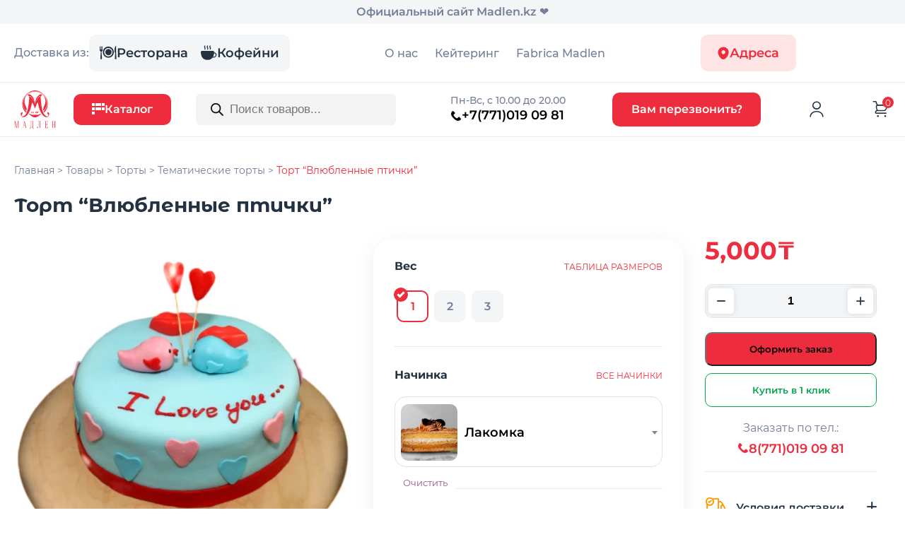

--- FILE ---
content_type: text/html; charset=UTF-8
request_url: https://madlen.kz/product/tort-vlyublennye-ptichki/
body_size: 51553
content:

<!doctype html>
<html lang="ru-RU">

<head><meta charset="UTF-8"><script>if(navigator.userAgent.match(/MSIE|Internet Explorer/i)||navigator.userAgent.match(/Trident\/7\..*?rv:11/i)){var href=document.location.href;if(!href.match(/[?&]nowprocket/)){if(href.indexOf("?")==-1){if(href.indexOf("#")==-1){document.location.href=href+"?nowprocket=1"}else{document.location.href=href.replace("#","?nowprocket=1#")}}else{if(href.indexOf("#")==-1){document.location.href=href+"&nowprocket=1"}else{document.location.href=href.replace("#","&nowprocket=1#")}}}}</script><script>class RocketLazyLoadScripts{constructor(){this.v="1.2.3",this.triggerEvents=["keydown","mousedown","mousemove","touchmove","touchstart","touchend","wheel"],this.userEventHandler=this._triggerListener.bind(this),this.touchStartHandler=this._onTouchStart.bind(this),this.touchMoveHandler=this._onTouchMove.bind(this),this.touchEndHandler=this._onTouchEnd.bind(this),this.clickHandler=this._onClick.bind(this),this.interceptedClicks=[],window.addEventListener("pageshow",t=>{this.persisted=t.persisted}),window.addEventListener("DOMContentLoaded",()=>{this._preconnect3rdParties()}),this.delayedScripts={normal:[],async:[],defer:[]},this.trash=[],this.allJQueries=[]}_addUserInteractionListener(t){if(document.hidden){t._triggerListener();return}this.triggerEvents.forEach(e=>window.addEventListener(e,t.userEventHandler,{passive:!0})),window.addEventListener("touchstart",t.touchStartHandler,{passive:!0}),window.addEventListener("mousedown",t.touchStartHandler),document.addEventListener("visibilitychange",t.userEventHandler)}_removeUserInteractionListener(){this.triggerEvents.forEach(t=>window.removeEventListener(t,this.userEventHandler,{passive:!0})),document.removeEventListener("visibilitychange",this.userEventHandler)}_onTouchStart(t){"HTML"!==t.target.tagName&&(window.addEventListener("touchend",this.touchEndHandler),window.addEventListener("mouseup",this.touchEndHandler),window.addEventListener("touchmove",this.touchMoveHandler,{passive:!0}),window.addEventListener("mousemove",this.touchMoveHandler),t.target.addEventListener("click",this.clickHandler),this._renameDOMAttribute(t.target,"onclick","rocket-onclick"),this._pendingClickStarted())}_onTouchMove(t){window.removeEventListener("touchend",this.touchEndHandler),window.removeEventListener("mouseup",this.touchEndHandler),window.removeEventListener("touchmove",this.touchMoveHandler,{passive:!0}),window.removeEventListener("mousemove",this.touchMoveHandler),t.target.removeEventListener("click",this.clickHandler),this._renameDOMAttribute(t.target,"rocket-onclick","onclick"),this._pendingClickFinished()}_onTouchEnd(t){window.removeEventListener("touchend",this.touchEndHandler),window.removeEventListener("mouseup",this.touchEndHandler),window.removeEventListener("touchmove",this.touchMoveHandler,{passive:!0}),window.removeEventListener("mousemove",this.touchMoveHandler)}_onClick(t){t.target.removeEventListener("click",this.clickHandler),this._renameDOMAttribute(t.target,"rocket-onclick","onclick"),this.interceptedClicks.push(t),t.preventDefault(),t.stopPropagation(),t.stopImmediatePropagation(),this._pendingClickFinished()}_replayClicks(){window.removeEventListener("touchstart",this.touchStartHandler,{passive:!0}),window.removeEventListener("mousedown",this.touchStartHandler),this.interceptedClicks.forEach(t=>{t.target.dispatchEvent(new MouseEvent("click",{view:t.view,bubbles:!0,cancelable:!0}))})}_waitForPendingClicks(){return new Promise(t=>{this._isClickPending?this._pendingClickFinished=t:t()})}_pendingClickStarted(){this._isClickPending=!0}_pendingClickFinished(){this._isClickPending=!1}_renameDOMAttribute(t,e,r){t.hasAttribute&&t.hasAttribute(e)&&(event.target.setAttribute(r,event.target.getAttribute(e)),event.target.removeAttribute(e))}_triggerListener(){this._removeUserInteractionListener(this),"loading"===document.readyState?document.addEventListener("DOMContentLoaded",this._loadEverythingNow.bind(this)):this._loadEverythingNow()}_preconnect3rdParties(){let t=[];document.querySelectorAll("script[type=rocketlazyloadscript]").forEach(e=>{if(e.hasAttribute("src")){let r=new URL(e.src).origin;r!==location.origin&&t.push({src:r,crossOrigin:e.crossOrigin||"module"===e.getAttribute("data-rocket-type")})}}),t=[...new Map(t.map(t=>[JSON.stringify(t),t])).values()],this._batchInjectResourceHints(t,"preconnect")}async _loadEverythingNow(){this.lastBreath=Date.now(),this._delayEventListeners(this),this._delayJQueryReady(this),this._handleDocumentWrite(),this._registerAllDelayedScripts(),this._preloadAllScripts(),await this._loadScriptsFromList(this.delayedScripts.normal),await this._loadScriptsFromList(this.delayedScripts.defer),await this._loadScriptsFromList(this.delayedScripts.async);try{await this._triggerDOMContentLoaded(),await this._triggerWindowLoad()}catch(t){console.error(t)}window.dispatchEvent(new Event("rocket-allScriptsLoaded")),this._waitForPendingClicks().then(()=>{this._replayClicks()}),this._emptyTrash()}_registerAllDelayedScripts(){document.querySelectorAll("script[type=rocketlazyloadscript]").forEach(t=>{t.hasAttribute("data-rocket-src")?t.hasAttribute("async")&&!1!==t.async?this.delayedScripts.async.push(t):t.hasAttribute("defer")&&!1!==t.defer||"module"===t.getAttribute("data-rocket-type")?this.delayedScripts.defer.push(t):this.delayedScripts.normal.push(t):this.delayedScripts.normal.push(t)})}async _transformScript(t){return new Promise((await this._littleBreath(),navigator.userAgent.indexOf("Firefox/")>0||""===navigator.vendor)?e=>{let r=document.createElement("script");[...t.attributes].forEach(t=>{let e=t.nodeName;"type"!==e&&("data-rocket-type"===e&&(e="type"),"data-rocket-src"===e&&(e="src"),r.setAttribute(e,t.nodeValue))}),t.text&&(r.text=t.text),r.hasAttribute("src")?(r.addEventListener("load",e),r.addEventListener("error",e)):(r.text=t.text,e());try{t.parentNode.replaceChild(r,t)}catch(i){e()}}:async e=>{function r(){t.setAttribute("data-rocket-status","failed"),e()}try{let i=t.getAttribute("data-rocket-type"),n=t.getAttribute("data-rocket-src");t.text,i?(t.type=i,t.removeAttribute("data-rocket-type")):t.removeAttribute("type"),t.addEventListener("load",function r(){t.setAttribute("data-rocket-status","executed"),e()}),t.addEventListener("error",r),n?(t.removeAttribute("data-rocket-src"),t.src=n):t.src="data:text/javascript;base64,"+window.btoa(unescape(encodeURIComponent(t.text)))}catch(s){r()}})}async _loadScriptsFromList(t){let e=t.shift();return e&&e.isConnected?(await this._transformScript(e),this._loadScriptsFromList(t)):Promise.resolve()}_preloadAllScripts(){this._batchInjectResourceHints([...this.delayedScripts.normal,...this.delayedScripts.defer,...this.delayedScripts.async],"preload")}_batchInjectResourceHints(t,e){var r=document.createDocumentFragment();t.forEach(t=>{let i=t.getAttribute&&t.getAttribute("data-rocket-src")||t.src;if(i){let n=document.createElement("link");n.href=i,n.rel=e,"preconnect"!==e&&(n.as="script"),t.getAttribute&&"module"===t.getAttribute("data-rocket-type")&&(n.crossOrigin=!0),t.crossOrigin&&(n.crossOrigin=t.crossOrigin),t.integrity&&(n.integrity=t.integrity),r.appendChild(n),this.trash.push(n)}}),document.head.appendChild(r)}_delayEventListeners(t){let e={};function r(t,r){!function t(r){!e[r]&&(e[r]={originalFunctions:{add:r.addEventListener,remove:r.removeEventListener},eventsToRewrite:[]},r.addEventListener=function(){arguments[0]=i(arguments[0]),e[r].originalFunctions.add.apply(r,arguments)},r.removeEventListener=function(){arguments[0]=i(arguments[0]),e[r].originalFunctions.remove.apply(r,arguments)});function i(t){return e[r].eventsToRewrite.indexOf(t)>=0?"rocket-"+t:t}}(t),e[t].eventsToRewrite.push(r)}function i(t,e){let r=t[e];Object.defineProperty(t,e,{get:()=>r||function(){},set(i){t["rocket"+e]=r=i}})}r(document,"DOMContentLoaded"),r(window,"DOMContentLoaded"),r(window,"load"),r(window,"pageshow"),r(document,"readystatechange"),i(document,"onreadystatechange"),i(window,"onload"),i(window,"onpageshow")}_delayJQueryReady(t){let e;function r(r){if(r&&r.fn&&!t.allJQueries.includes(r)){r.fn.ready=r.fn.init.prototype.ready=function(e){return t.domReadyFired?e.bind(document)(r):document.addEventListener("rocket-DOMContentLoaded",()=>e.bind(document)(r)),r([])};let i=r.fn.on;r.fn.on=r.fn.init.prototype.on=function(){if(this[0]===window){function t(t){return t.split(" ").map(t=>"load"===t||0===t.indexOf("load.")?"rocket-jquery-load":t).join(" ")}"string"==typeof arguments[0]||arguments[0]instanceof String?arguments[0]=t(arguments[0]):"object"==typeof arguments[0]&&Object.keys(arguments[0]).forEach(e=>{let r=arguments[0][e];delete arguments[0][e],arguments[0][t(e)]=r})}return i.apply(this,arguments),this},t.allJQueries.push(r)}e=r}r(window.jQuery),Object.defineProperty(window,"jQuery",{get:()=>e,set(t){r(t)}})}async _triggerDOMContentLoaded(){this.domReadyFired=!0,await this._littleBreath(),document.dispatchEvent(new Event("rocket-DOMContentLoaded")),await this._littleBreath(),window.dispatchEvent(new Event("rocket-DOMContentLoaded")),await this._littleBreath(),document.dispatchEvent(new Event("rocket-readystatechange")),await this._littleBreath(),document.rocketonreadystatechange&&document.rocketonreadystatechange()}async _triggerWindowLoad(){await this._littleBreath(),window.dispatchEvent(new Event("rocket-load")),await this._littleBreath(),window.rocketonload&&window.rocketonload(),await this._littleBreath(),this.allJQueries.forEach(t=>t(window).trigger("rocket-jquery-load")),await this._littleBreath();let t=new Event("rocket-pageshow");t.persisted=this.persisted,window.dispatchEvent(t),await this._littleBreath(),window.rocketonpageshow&&window.rocketonpageshow({persisted:this.persisted})}_handleDocumentWrite(){let t=new Map;document.write=document.writeln=function(e){let r=document.currentScript;r||console.error("WPRocket unable to document.write this: "+e);let i=document.createRange(),n=r.parentElement,s=t.get(r);void 0===s&&(s=r.nextSibling,t.set(r,s));let a=document.createDocumentFragment();i.setStart(a,0),a.appendChild(i.createContextualFragment(e)),n.insertBefore(a,s)}}async _littleBreath(){Date.now()-this.lastBreath>45&&(await this._requestAnimFrame(),this.lastBreath=Date.now())}async _requestAnimFrame(){return document.hidden?new Promise(t=>setTimeout(t)):new Promise(t=>requestAnimationFrame(t))}_emptyTrash(){this.trash.forEach(t=>t.remove())}static run(){let t=new RocketLazyLoadScripts;t._addUserInteractionListener(t)}}RocketLazyLoadScripts.run();</script>
    
    <meta name="viewport" content="width=device-width, initial-scale=1">
    <link rel="profile" href="https://gmpg.org/xfn/11">
    <meta name='robots' content='index, follow, max-image-preview:large, max-snippet:-1, max-video-preview:-1' />
<link rel="alternate" hreflang="ru" href="https://madlen.kz/product/tort-vlyublennye-ptichki/" />
<link rel="alternate" hreflang="x-default" href="https://madlen.kz/product/tort-vlyublennye-ptichki/" />

	<!-- This site is optimized with the Yoast SEO Premium plugin v21.6 (Yoast SEO v21.6) - https://yoast.com/wordpress/plugins/seo/ -->
	<title>Торт &quot;Влюбленные птички&quot; заказать в Madlen®</title>
	<meta name="description" content="Заказать Торт &quot;Влюбленные птички&quot; в Шымкенте от кондитерской Madlen® с доставкой" />
	<link rel="canonical" href="https://madlen.kz/product/tort-vlyublennye-ptichki/" />
	<meta property="og:locale" content="ru_RU" />
	<meta property="og:type" content="product" />
	<meta property="og:title" content="Торт &quot;Влюбленные птички&quot;" />
	<meta property="og:description" content="Заказать Торт &quot;Влюбленные птички&quot; в Шымкенте от кондитерской Madlen® с доставкой" />
	<meta property="og:url" content="https://madlen.kz/product/tort-vlyublennye-ptichki/" />
	<meta property="og:site_name" content="Madlen - кофейня кондитерская" />
	<meta property="article:modified_time" content="2024-02-08T09:19:09+00:00" />
	<meta property="og:image" content="https://madlen.kz/wp-content/uploads/2024/02/i-love-you.webp" />
	<meta property="og:image:width" content="800" />
	<meta property="og:image:height" content="800" />
	<meta property="og:image:type" content="image/webp" />
	<meta name="twitter:card" content="summary_large_image" />
	<meta name="twitter:label1" content="Доступность" />
	<meta name="twitter:data1" content="В наличии" />
	<script type="application/ld+json" class="yoast-schema-graph">{"@context":"https://schema.org","@graph":[{"@type":["WebPage","ItemPage"],"@id":"https://madlen.kz/product/tort-vlyublennye-ptichki/","url":"https://madlen.kz/product/tort-vlyublennye-ptichki/","name":"Торт \"Влюбленные птички\" заказать в Madlen®","isPartOf":{"@id":"https://madlen.kz/#website"},"primaryImageOfPage":{"@id":"https://madlen.kz/product/tort-vlyublennye-ptichki/#primaryimage"},"image":{"@id":"https://madlen.kz/product/tort-vlyublennye-ptichki/#primaryimage"},"thumbnailUrl":"https://madlen.kz/wp-content/uploads/2024/02/i-love-you.webp","description":"Заказать Торт \"Влюбленные птички\" в Шымкенте от кондитерской Madlen® с доставкой","breadcrumb":{"@id":"https://madlen.kz/product/tort-vlyublennye-ptichki/#breadcrumb"},"inLanguage":"ru-RU","potentialAction":{"@type":"BuyAction","target":"https://madlen.kz/product/tort-vlyublennye-ptichki/"}},{"@type":"ImageObject","inLanguage":"ru-RU","@id":"https://madlen.kz/product/tort-vlyublennye-ptichki/#primaryimage","url":"https://madlen.kz/wp-content/uploads/2024/02/i-love-you.webp","contentUrl":"https://madlen.kz/wp-content/uploads/2024/02/i-love-you.webp","width":800,"height":800},{"@type":"BreadcrumbList","@id":"https://madlen.kz/product/tort-vlyublennye-ptichki/#breadcrumb","itemListElement":[{"@type":"ListItem","position":1,"name":"Главная страница","item":"https://madlen.kz/"},{"@type":"ListItem","position":2,"name":"Магазин","item":"https://madlen.kz/shop/"},{"@type":"ListItem","position":3,"name":"Торт &#8220;Влюбленные птички&#8221;"}]},{"@type":"WebSite","@id":"https://madlen.kz/#website","url":"https://madlen.kz/","name":"Madlen - кофейня кондитерская","description":"Официальный сайт  &quot;Madlen&quot;. Доступно. Качественно. Всегда","publisher":{"@id":"https://madlen.kz/#organization"},"potentialAction":[{"@type":"SearchAction","target":{"@type":"EntryPoint","urlTemplate":"https://madlen.kz/?s={search_term_string}"},"query-input":"required name=search_term_string"}],"inLanguage":"ru-RU"},{"@type":"Organization","@id":"https://madlen.kz/#organization","name":"Madlen","url":"https://madlen.kz/","logo":{"@type":"ImageObject","inLanguage":"ru-RU","@id":"https://madlen.kz/#/schema/logo/image/","url":"https://madlen.kz/wp-content/uploads/2024/10/images.png","contentUrl":"https://madlen.kz/wp-content/uploads/2024/10/images.png","width":237,"height":212,"caption":"Madlen"},"image":{"@id":"https://madlen.kz/#/schema/logo/image/"},"sameAs":["https://www.instagram.com/madlen.shymkent/?hl=ru"]}]}</script>
	<meta property="og:availability" content="instock" />
	<meta property="product:availability" content="instock" />
	<meta property="product:condition" content="new" />
	<!-- / Yoast SEO Premium plugin. -->


<link rel="alternate" title="oEmbed (JSON)" type="application/json+oembed" href="https://madlen.kz/wp-json/oembed/1.0/embed?url=https%3A%2F%2Fmadlen.kz%2Fproduct%2Ftort-vlyublennye-ptichki%2F" />
<link rel="alternate" title="oEmbed (XML)" type="text/xml+oembed" href="https://madlen.kz/wp-json/oembed/1.0/embed?url=https%3A%2F%2Fmadlen.kz%2Fproduct%2Ftort-vlyublennye-ptichki%2F&#038;format=xml" />
<style id='wp-img-auto-sizes-contain-inline-css'>
img:is([sizes=auto i],[sizes^="auto," i]){contain-intrinsic-size:3000px 1500px}
/*# sourceURL=wp-img-auto-sizes-contain-inline-css */
</style>
<style id='wp-emoji-styles-inline-css'>

	img.wp-smiley, img.emoji {
		display: inline !important;
		border: none !important;
		box-shadow: none !important;
		height: 1em !important;
		width: 1em !important;
		margin: 0 0.07em !important;
		vertical-align: -0.1em !important;
		background: none !important;
		padding: 0 !important;
	}
/*# sourceURL=wp-emoji-styles-inline-css */
</style>
<link rel='stylesheet' id='wp-block-library-css' href='https://madlen.kz/wp-includes/css/dist/block-library/style.min.css?ver=6.9' media='all' />
<style id='global-styles-inline-css'>
:root{--wp--preset--aspect-ratio--square: 1;--wp--preset--aspect-ratio--4-3: 4/3;--wp--preset--aspect-ratio--3-4: 3/4;--wp--preset--aspect-ratio--3-2: 3/2;--wp--preset--aspect-ratio--2-3: 2/3;--wp--preset--aspect-ratio--16-9: 16/9;--wp--preset--aspect-ratio--9-16: 9/16;--wp--preset--color--black: #000000;--wp--preset--color--cyan-bluish-gray: #abb8c3;--wp--preset--color--white: #ffffff;--wp--preset--color--pale-pink: #f78da7;--wp--preset--color--vivid-red: #cf2e2e;--wp--preset--color--luminous-vivid-orange: #ff6900;--wp--preset--color--luminous-vivid-amber: #fcb900;--wp--preset--color--light-green-cyan: #7bdcb5;--wp--preset--color--vivid-green-cyan: #00d084;--wp--preset--color--pale-cyan-blue: #8ed1fc;--wp--preset--color--vivid-cyan-blue: #0693e3;--wp--preset--color--vivid-purple: #9b51e0;--wp--preset--gradient--vivid-cyan-blue-to-vivid-purple: linear-gradient(135deg,rgb(6,147,227) 0%,rgb(155,81,224) 100%);--wp--preset--gradient--light-green-cyan-to-vivid-green-cyan: linear-gradient(135deg,rgb(122,220,180) 0%,rgb(0,208,130) 100%);--wp--preset--gradient--luminous-vivid-amber-to-luminous-vivid-orange: linear-gradient(135deg,rgb(252,185,0) 0%,rgb(255,105,0) 100%);--wp--preset--gradient--luminous-vivid-orange-to-vivid-red: linear-gradient(135deg,rgb(255,105,0) 0%,rgb(207,46,46) 100%);--wp--preset--gradient--very-light-gray-to-cyan-bluish-gray: linear-gradient(135deg,rgb(238,238,238) 0%,rgb(169,184,195) 100%);--wp--preset--gradient--cool-to-warm-spectrum: linear-gradient(135deg,rgb(74,234,220) 0%,rgb(151,120,209) 20%,rgb(207,42,186) 40%,rgb(238,44,130) 60%,rgb(251,105,98) 80%,rgb(254,248,76) 100%);--wp--preset--gradient--blush-light-purple: linear-gradient(135deg,rgb(255,206,236) 0%,rgb(152,150,240) 100%);--wp--preset--gradient--blush-bordeaux: linear-gradient(135deg,rgb(254,205,165) 0%,rgb(254,45,45) 50%,rgb(107,0,62) 100%);--wp--preset--gradient--luminous-dusk: linear-gradient(135deg,rgb(255,203,112) 0%,rgb(199,81,192) 50%,rgb(65,88,208) 100%);--wp--preset--gradient--pale-ocean: linear-gradient(135deg,rgb(255,245,203) 0%,rgb(182,227,212) 50%,rgb(51,167,181) 100%);--wp--preset--gradient--electric-grass: linear-gradient(135deg,rgb(202,248,128) 0%,rgb(113,206,126) 100%);--wp--preset--gradient--midnight: linear-gradient(135deg,rgb(2,3,129) 0%,rgb(40,116,252) 100%);--wp--preset--font-size--small: 13px;--wp--preset--font-size--medium: 20px;--wp--preset--font-size--large: 36px;--wp--preset--font-size--x-large: 42px;--wp--preset--spacing--20: 0.44rem;--wp--preset--spacing--30: 0.67rem;--wp--preset--spacing--40: 1rem;--wp--preset--spacing--50: 1.5rem;--wp--preset--spacing--60: 2.25rem;--wp--preset--spacing--70: 3.38rem;--wp--preset--spacing--80: 5.06rem;--wp--preset--shadow--natural: 6px 6px 9px rgba(0, 0, 0, 0.2);--wp--preset--shadow--deep: 12px 12px 50px rgba(0, 0, 0, 0.4);--wp--preset--shadow--sharp: 6px 6px 0px rgba(0, 0, 0, 0.2);--wp--preset--shadow--outlined: 6px 6px 0px -3px rgb(255, 255, 255), 6px 6px rgb(0, 0, 0);--wp--preset--shadow--crisp: 6px 6px 0px rgb(0, 0, 0);}:where(.is-layout-flex){gap: 0.5em;}:where(.is-layout-grid){gap: 0.5em;}body .is-layout-flex{display: flex;}.is-layout-flex{flex-wrap: wrap;align-items: center;}.is-layout-flex > :is(*, div){margin: 0;}body .is-layout-grid{display: grid;}.is-layout-grid > :is(*, div){margin: 0;}:where(.wp-block-columns.is-layout-flex){gap: 2em;}:where(.wp-block-columns.is-layout-grid){gap: 2em;}:where(.wp-block-post-template.is-layout-flex){gap: 1.25em;}:where(.wp-block-post-template.is-layout-grid){gap: 1.25em;}.has-black-color{color: var(--wp--preset--color--black) !important;}.has-cyan-bluish-gray-color{color: var(--wp--preset--color--cyan-bluish-gray) !important;}.has-white-color{color: var(--wp--preset--color--white) !important;}.has-pale-pink-color{color: var(--wp--preset--color--pale-pink) !important;}.has-vivid-red-color{color: var(--wp--preset--color--vivid-red) !important;}.has-luminous-vivid-orange-color{color: var(--wp--preset--color--luminous-vivid-orange) !important;}.has-luminous-vivid-amber-color{color: var(--wp--preset--color--luminous-vivid-amber) !important;}.has-light-green-cyan-color{color: var(--wp--preset--color--light-green-cyan) !important;}.has-vivid-green-cyan-color{color: var(--wp--preset--color--vivid-green-cyan) !important;}.has-pale-cyan-blue-color{color: var(--wp--preset--color--pale-cyan-blue) !important;}.has-vivid-cyan-blue-color{color: var(--wp--preset--color--vivid-cyan-blue) !important;}.has-vivid-purple-color{color: var(--wp--preset--color--vivid-purple) !important;}.has-black-background-color{background-color: var(--wp--preset--color--black) !important;}.has-cyan-bluish-gray-background-color{background-color: var(--wp--preset--color--cyan-bluish-gray) !important;}.has-white-background-color{background-color: var(--wp--preset--color--white) !important;}.has-pale-pink-background-color{background-color: var(--wp--preset--color--pale-pink) !important;}.has-vivid-red-background-color{background-color: var(--wp--preset--color--vivid-red) !important;}.has-luminous-vivid-orange-background-color{background-color: var(--wp--preset--color--luminous-vivid-orange) !important;}.has-luminous-vivid-amber-background-color{background-color: var(--wp--preset--color--luminous-vivid-amber) !important;}.has-light-green-cyan-background-color{background-color: var(--wp--preset--color--light-green-cyan) !important;}.has-vivid-green-cyan-background-color{background-color: var(--wp--preset--color--vivid-green-cyan) !important;}.has-pale-cyan-blue-background-color{background-color: var(--wp--preset--color--pale-cyan-blue) !important;}.has-vivid-cyan-blue-background-color{background-color: var(--wp--preset--color--vivid-cyan-blue) !important;}.has-vivid-purple-background-color{background-color: var(--wp--preset--color--vivid-purple) !important;}.has-black-border-color{border-color: var(--wp--preset--color--black) !important;}.has-cyan-bluish-gray-border-color{border-color: var(--wp--preset--color--cyan-bluish-gray) !important;}.has-white-border-color{border-color: var(--wp--preset--color--white) !important;}.has-pale-pink-border-color{border-color: var(--wp--preset--color--pale-pink) !important;}.has-vivid-red-border-color{border-color: var(--wp--preset--color--vivid-red) !important;}.has-luminous-vivid-orange-border-color{border-color: var(--wp--preset--color--luminous-vivid-orange) !important;}.has-luminous-vivid-amber-border-color{border-color: var(--wp--preset--color--luminous-vivid-amber) !important;}.has-light-green-cyan-border-color{border-color: var(--wp--preset--color--light-green-cyan) !important;}.has-vivid-green-cyan-border-color{border-color: var(--wp--preset--color--vivid-green-cyan) !important;}.has-pale-cyan-blue-border-color{border-color: var(--wp--preset--color--pale-cyan-blue) !important;}.has-vivid-cyan-blue-border-color{border-color: var(--wp--preset--color--vivid-cyan-blue) !important;}.has-vivid-purple-border-color{border-color: var(--wp--preset--color--vivid-purple) !important;}.has-vivid-cyan-blue-to-vivid-purple-gradient-background{background: var(--wp--preset--gradient--vivid-cyan-blue-to-vivid-purple) !important;}.has-light-green-cyan-to-vivid-green-cyan-gradient-background{background: var(--wp--preset--gradient--light-green-cyan-to-vivid-green-cyan) !important;}.has-luminous-vivid-amber-to-luminous-vivid-orange-gradient-background{background: var(--wp--preset--gradient--luminous-vivid-amber-to-luminous-vivid-orange) !important;}.has-luminous-vivid-orange-to-vivid-red-gradient-background{background: var(--wp--preset--gradient--luminous-vivid-orange-to-vivid-red) !important;}.has-very-light-gray-to-cyan-bluish-gray-gradient-background{background: var(--wp--preset--gradient--very-light-gray-to-cyan-bluish-gray) !important;}.has-cool-to-warm-spectrum-gradient-background{background: var(--wp--preset--gradient--cool-to-warm-spectrum) !important;}.has-blush-light-purple-gradient-background{background: var(--wp--preset--gradient--blush-light-purple) !important;}.has-blush-bordeaux-gradient-background{background: var(--wp--preset--gradient--blush-bordeaux) !important;}.has-luminous-dusk-gradient-background{background: var(--wp--preset--gradient--luminous-dusk) !important;}.has-pale-ocean-gradient-background{background: var(--wp--preset--gradient--pale-ocean) !important;}.has-electric-grass-gradient-background{background: var(--wp--preset--gradient--electric-grass) !important;}.has-midnight-gradient-background{background: var(--wp--preset--gradient--midnight) !important;}.has-small-font-size{font-size: var(--wp--preset--font-size--small) !important;}.has-medium-font-size{font-size: var(--wp--preset--font-size--medium) !important;}.has-large-font-size{font-size: var(--wp--preset--font-size--large) !important;}.has-x-large-font-size{font-size: var(--wp--preset--font-size--x-large) !important;}
/*# sourceURL=global-styles-inline-css */
</style>

<style id='classic-theme-styles-inline-css'>
/*! This file is auto-generated */
.wp-block-button__link{color:#fff;background-color:#32373c;border-radius:9999px;box-shadow:none;text-decoration:none;padding:calc(.667em + 2px) calc(1.333em + 2px);font-size:1.125em}.wp-block-file__button{background:#32373c;color:#fff;text-decoration:none}
/*# sourceURL=/wp-includes/css/classic-themes.min.css */
</style>
<link data-minify="1" rel='stylesheet' id='wpml-blocks-css' href='https://madlen.kz/wp-content/cache/min/1/wp-content/plugins/sitepress-multilingual-cms/dist/css/blocks/styles.css?ver=1731328517' media='all' />
<link rel='stylesheet' id='sweetalert2-css' href='https://madlen.kz/wp-content/plugins/cf7-popups//views/assets/css/sweetalert2.min.css?ver=1.0.4' media='all' />
<link data-minify="1" rel='stylesheet' id='cf7-popups-frontend-css' href='https://madlen.kz/wp-content/cache/min/1/wp-content/plugins/cf7-popups/views/assets/css/frontend.css?ver=1731328517' media='all' />
<link data-minify="1" rel='stylesheet' id='contact-form-7-css' href='https://madlen.kz/wp-content/cache/min/1/wp-content/plugins/contact-form-7/includes/css/styles.css?ver=1731328517' media='all' />
<link data-minify="1" rel='stylesheet' id='woocommerce-layout-css' href='https://madlen.kz/wp-content/cache/min/1/wp-content/plugins/woocommerce/assets/css/woocommerce-layout.css?ver=1731328517' media='all' />
<link data-minify="1" rel='stylesheet' id='woocommerce-smallscreen-css' href='https://madlen.kz/wp-content/cache/min/1/wp-content/plugins/woocommerce/assets/css/woocommerce-smallscreen.css?ver=1731328517' media='only screen and (max-width: 768px)' />
<link data-minify="1" rel='stylesheet' id='woocommerce-general-css' href='https://madlen.kz/wp-content/cache/min/1/wp-content/plugins/woocommerce/assets/css/woocommerce.css?ver=1731328517' media='all' />
<style id='woocommerce-inline-inline-css'>
.woocommerce form .form-row .required { visibility: visible; }
/*# sourceURL=woocommerce-inline-inline-css */
</style>
<link data-minify="1" rel='stylesheet' id='xoo-el-style-css' href='https://madlen.kz/wp-content/cache/min/1/wp-content/plugins/easy-login-woocommerce/assets/css/xoo-el-style.css?ver=1731328517' media='all' />
<style id='xoo-el-style-inline-css'>

	.xoo-el-form-container button.btn.button.xoo-el-action-btn{
		background-color: #000000;
		color: #ffffff;
		font-weight: 600;
		font-size: 15px;
		height: 40px;
	}

.xoo-el-inmodal{
	max-width: 520px;
	max-height: 580px;
}
.xoo-el-sidebar{
	background-image: url();
	min-width: 0%;
}
.xoo-el-main, .xoo-el-main a , .xoo-el-main label{
	color: #000000;
}
.xoo-el-srcont{
	background-color: #ffffff;
}
.xoo-el-form-container ul.xoo-el-tabs li.xoo-el-active {
	background-color: #000000;
	color: #ffffff;
}
.xoo-el-form-container ul.xoo-el-tabs li{
	background-color: #eeeeee;
	color: #000000;
}
.xoo-el-main{
	padding: 40px 30px;
}

.xoo-el-form-container button.xoo-el-action-btn:not(.button){
    font-weight: 600;
    font-size: 15px;
}



	.xoo-el-modal:before {
	    content: '';
	    display: inline-block;
	    height: 100%;
	    vertical-align: middle;
	    margin-right: -0.25em;
	}





.xoo-el-popup-active .xoo-el-opac{
    opacity: 0.7;
    background-color: #000000;
}
/*# sourceURL=xoo-el-style-inline-css */
</style>
<link data-minify="1" rel='stylesheet' id='xoo-el-fonts-css' href='https://madlen.kz/wp-content/cache/min/1/wp-content/plugins/easy-login-woocommerce/assets/css/xoo-el-fonts.css?ver=1731328517' media='all' />
<link data-minify="1" rel='stylesheet' id='xoo-aff-style-css' href='https://madlen.kz/wp-content/cache/min/1/wp-content/plugins/easy-login-woocommerce/xoo-form-fields-fw/assets/css/xoo-aff-style.css?ver=1731328517' media='all' />
<style id='xoo-aff-style-inline-css'>

.xoo-aff-input-group .xoo-aff-input-icon{
	background-color:  #eee;
	color:  #555;
	max-width: 40px;
	min-width: 40px;
	border: 1px solid  #ccc;
	border-right: 0;
	font-size: 14px;
}
.xoo-aff-group{
	margin-bottom: 30px;
}

.xoo-aff-group input[type="text"], .xoo-aff-group input[type="password"], .xoo-aff-group input[type="email"], .xoo-aff-group input[type="number"], .xoo-aff-group select, .xoo-aff-group select + .select2{
	background-color: #fff;
	color: #777;
}

.xoo-aff-group input[type="text"]::placeholder, .xoo-aff-group input[type="password"]::placeholder, .xoo-aff-group input[type="email"]::placeholder, .xoo-aff-group input[type="number"]::placeholder, .xoo-aff-group select::placeholder{
	color: #777;
	opacity: 0.7;
}

.xoo-aff-group input[type="text"]:focus, .xoo-aff-group input[type="password"]:focus, .xoo-aff-group input[type="email"]:focus, .xoo-aff-group input[type="number"]:focus, .xoo-aff-group select:focus, .xoo-aff-group select + .select2:focus{
	background-color: #ededed;
	color: #000;
}



	.xoo-aff-group input[type="text"], .xoo-aff-group input[type="password"], .xoo-aff-group input[type="email"], .xoo-aff-group input[type="number"], .xoo-aff-group select{
		border-bottom-left-radius: 0;
		border-top-left-radius: 0;
	}


/*# sourceURL=xoo-aff-style-inline-css */
</style>
<link data-minify="1" rel='stylesheet' id='xoo-aff-font-awesome5-css' href='https://madlen.kz/wp-content/cache/min/1/wp-content/plugins/easy-login-woocommerce/xoo-form-fields-fw/lib/fontawesome5/css/all.min.css?ver=1731328517' media='all' />
<link data-minify="1" rel='stylesheet' id='select2-css' href='https://madlen.kz/wp-content/cache/min/1/wp-content/plugins/woocommerce/assets/css/select2.css?ver=1731328517' media='all' />
<link data-minify="1" rel='stylesheet' id='xoo-cp-style-css' href='https://madlen.kz/wp-content/cache/min/1/wp-content/plugins/woocommerce-cart-popup-premium/assets/css/xoo-cp-style.css?ver=1731328517' media='all' />
<style id='xoo-cp-style-inline-css'>
a.xoo-cp-btn-ch{
			display: none;
		}td.xoo-cp-pqty{
		    min-width: 120px;
		}.xoo-cp-variations{
			float: left;
		}
		table.xoo-cp-cart tr.xoo-cp-ths{
			background-color: #eeeeee;
		}
		tr.xoo-cp-ths th{
			color: #000000;
		}
		.xoo-cp-container{
			max-width: 650px;
			background-color: #ffffff;
			background-image: url();
		}
		.xoo-cp-container , li.xoo-cp-rel-sing h3 , li.xoo-cp-rel-sing .product_price , input.xoo-cp-qty , li.xoo-cp-rel-sing .amount , .xoo-cp-empct , .xoo-cp-ptitle a{
			color: #000000
		}
		.xcp-chng ,.xoo-cp-qtybox{
    		border-color: #000000;
		}
		input.xoo-cp-qty{
			background-color: #ffffff;
		}
		.xcp-btn{
			background-color: #ed2c3d;
			color: #ffffff;
			font-size: 14px;
			border-radius: 14px;
			border: 1px solid #ed2c3d;
		}
		.xcp-btn:hover{
			color: #ffffff;
		}
		td.xoo-cp-pimg{
			width: 20%;
		}
		table.xoo-cp-cart , table.xoo-cp-cart td{
			border: 0;
		}
		table.xoo-cp-cart tr{
			border-top: 1px solid;
			border-bottom: 1px solid;
			border-color: #ebe9eb;
		}
		.xoo-cp-rel-sing{
		    width: 18%;
		    display: inline-block;
		    margin: 0 1%;
		    float: left;
		    text-align: center;
		}
		.xoo-cp-rel-title , .xoo-cp-rel-price .amount , .xoo-cp-rel-sing a.add_to_cart_button{
			font-size: 13px;
		}

		.xoo-cp-basket{
			background-color: #ffffff;
		}
		.xcp-bk-icon{
   			font-size: 40px;
   			color: #444444;
		}
		.xcp-bk-count{
			color: #ffffff;
			background-color: #cc0086;
		}

		span.xoo-cp-close{
			color: #000000;
		}

		.xoo-cp-hdtxt , span.xcp-rel-head{
			background-color: ;
			color: #000000;
			font-size: 16px;
		}
		
		.xoo-cp-hdtxt{
			border-bottom: 2px solid #000000;
		}

		span.xcp-rel-head{
			border-bottom: 2px solid #000000;
			border-top: 2px solid #000000;
		}

		td.xoo-cp-remove .xoo-cp-remove-pd{
			color: #ea0a0a;
		}

		table.xoo-cp-cart td.xoo-cp-ptitle{
			width: 40%;
			text-align: left;
		}
/*# sourceURL=xoo-cp-style-inline-css */
</style>
<link rel='stylesheet' id='xoo-scrollbar-style-css' href='https://madlen.kz/wp-content/plugins/woocommerce-cart-popup-premium/lib/scrollbar/jquery.mCustomScrollbar.min.css?ver=6.9' media='all' />
<link rel='stylesheet' id='dgwt-wcas-style-css' href='https://madlen.kz/wp-content/plugins/ajax-search-for-woocommerce/assets/css/style.min.css?ver=1.25.0' media='all' />
<link data-minify="1" rel='stylesheet' id='madlen-photoswipe-css' href='https://madlen.kz/wp-content/cache/min/1/wp-content/themes/madlen/css/photoswipe.css?ver=1731328517' media='all' />
<link data-minify="1" rel='stylesheet' id='madlen-magnific-css' href='https://madlen.kz/wp-content/cache/min/1/wp-content/themes/madlen/css/magnific-popup.css?ver=1731328517' media='all' />
<link data-minify="1" rel='stylesheet' id='madlen-swiper-css' href='https://madlen.kz/wp-content/cache/min/1/wp-content/themes/madlen/css/swiper-bundle.min.css?ver=1731328517' media='all' />
<link data-minify="1" rel='stylesheet' id='madlen-style-css' href='https://madlen.kz/wp-content/cache/min/1/wp-content/themes/madlen/style.css?ver=1731328517' media='all' />
<link data-minify="1" rel='stylesheet' id='thwvs-public-style-css' href='https://madlen.kz/wp-content/cache/min/1/wp-content/plugins/woocommerce-product-variation-swatches/public/assets/css/thwvs-public.min.css?ver=1731328541' media='all' />
<style id='thwvs-public-style-inline-css'>

			.variations .reset_variations{
			color: #96588a !important ;
			background: #ffffff;
			border-radius: 5px;
			border-color: #ffffff;
		}
		table.variations .label label{
    		font-size: 16px;
    	}.single-product div.product table.variations td, .single-product div.product table.variations th{
			    display: table-cell !important;
			    vertical-align: middle;
			    padding-bottom: 10px !important;
			}
				.single-product div.product table.variations td.label, .single-product div.product table.variations th.label{
					width:  100px;
					border: none;
				}
				.single-product div.product table.variations td.value{
					width: 200px;
				}
			.thwvs-wrapper-ul .thwvs-wrapper-item-li.deactive::after, .thwvs-wrapper-ul .thwvs-wrapper-item-li.deactive::before {
        				background: #c1c1c1 !important;
        		}.thwvs-rad-li .th-label-radio.deactive .variation-name::before{
        			background: #c1c1c1 !important;
        		}

       		.thwvs-wrapper-ul .thwvs-wrapper-item-li.attr_swatch_design_default {
               	box-shadow: 0 0 0 1px #e2dbdb;   
               	width: 45px; 
               	border-radius:  10px; 
               	height:  45px; 
           	}
           	
			.thwvs-wrapper-ul .thwvs-wrapper-item-li.attr_swatch_design_default.thwvs-selected {
			
				box-shadow: 0 0 0 2px #ed2c3d;
				z-index:1;
			}

			.thwvs-wrapper-ul .thwvs-wrapper-item-li.attr_swatch_design_default.thwvs-selected:hover {
			
				box-shadow: 0 0 0 2px #ed2c3d;
				z-index:1;
			}

			.thwvs-wrapper-ul .thwvs-tooltip .tooltipimage.tooltip_swatch_design_default,.thwvs-ad-tooltip.tip-img.tip_swatch_design_default {
			
				border: 3px solid #000000;
				width : 120px;
				height : 125px;
			}

			.thwvs-wrapper-ul .thwvs-tooltip .tooltipimage.tooltip_swatch_design_default::after,.thwvs-ad-tooltip.tip-img.tip_swatch_design_default::after{
			
				border-color: #000000 transparent transparent;
			}

			.thwvs-wrapper-ul .thwvs-tooltip .tooltiptext.tooltip_swatch_design_default, .thwvs-ad-tooltip.tip-text.tip_swatch_design_default {
			
				background-color: #000000;
				color : #ffffff;
				font-size: 16px;
			}

			.thwvs-wrapper-ul .thwvs-tooltip .tooltiptext.tooltiptext.tooltip_swatch_design_default::after, .thwvs-ad-tooltip.tip-text.tip_swatch_design_default::after{
    			
   				border-color: #000000 transparent transparent;
			}

			.thwvs-wrapper-ul .thwvs-label-li.attr_swatch_design_default .thwvs-item-span.item-span-text{
				font-size: 16px;
			}
				
			.thwvs-wrapper-ul .thwvs-tooltip-description .tooltip-description.tooltip_swatch_design_default span, .thwvs-desc_tip.tip-desc.tip_swatch_design_default span{

				background-color : #ffffff ;
				color            : #243141;
				font-size        : 14px;
			}		       		
		
			.thwvs-wrapper-ul  .thwvs-wrapper-item-li.thwvs-label-li.attr_swatch_design_default{
				background-color : #fff;
        		color : #000;
			}

			.thwvs-rad-li.attr_swatch_design_default label input[type='radio']+span{

				background: #eee !important;
			}

			.thwvs-rad-li.attr_swatch_design_default label:hover input[type='radio']+span:after{

				color: #0073aa !important;
			}

			.thwvs-rad-li.attr_swatch_design_default label:hover input[type='radio']+span.checkmark:after{

				background: #0073aa !important;
			}

			.thwvs-rad-li.attr_swatch_design_default input[type='radio']:checked+span{

				background: #0073aa !important;
			}

			.thwvs-rad-li.attr_swatch_design_default input[type='radio']:checked+span:after, .thwvs-rad-li label:hover input[type='radio']:checked+span:after{

				color: #eee !important;
			}

			.thwvs-rad-li.attr_swatch_design_default label:hover input[type='radio']:checked+span.checkmark:after, .thwvs-rad-li.attr_swatch_design_default input[type='radio']:checked+span.checkmark:after{

				background: #eee !important;
			}

			.thwvs_attr_description.attr_swatch_design_default{
				color: #000;
				font-size : 16px;
			}
		
	    	.thwvs-wrapper-ul .thwvs-tooltip-description .tooltip-description span, .thwvs-desc_tip.tip-desc.tip_swatch_design_default span{
	    		/*box-shadow: 0 2px 16px 0 rgba(40,44,63,0.5);
	    		border: 1px solid #e9e9eb;*/
	    		box-shadow: 0 2px 16px 0 rgb(40 44 63 / 10%);
	    	}
	    	
			    	.thwvs-wrapper-ul .thwvs-wrapper-item-li.attr_swatch_design_default:hover {
	   					box-shadow: 0 0 0 2px #ed2c3d;
	   					z-index: 1;
	   					
					}
				
				.thwvs-wrapper-ul .thwvs-wrapper-item-li.attr_swatch_design_default.thwvs-selected:after {

					content:'\2714';
	    			display: block;
	    			position: absolute;
	    			color: #ffffff ;
	    			font-size:15px;
	    			text-align:center;
				}
			
			.thwvs-wrapper-ul .thwvs-wrapper-item-li.thwvs-label-li.attr_swatch_design_default.thwvs-selected:after {
				content: '';
			}
		
			 
				.thwvs-wrapper-ul .thwvs-wrapper-item-li.thwvs-label-li.attr_swatch_design_default:hover {
					background-color : #ffffff;
					color : #000000;
	        		
				}
				.thwvs-wrapper-ul .thwvs-wrapper-item-li.thwvs-label-li.attr_swatch_design_default.thwvs-selected {
					background-color : #ffffff;
					color : #ed2c3d;
	        		
				}
			
			.thwvs-wrapper-ul.thwvs-featured .thwvs-wrapper-item-li.attr_swatch_design_default{
				width: 50px !important;
				height: 50px !important;
			}
			.thwvs-wrapper-ul.thwvs-featured .thwvs-label-li .thwvs-item-span.item-span-text.attr_swatch_design_default{
				font-size: 16px !important;
			}
			.thwvs-additional-info li.thwvs-wrapper-item-li.attr_swatch_design_default{
				width: 40px !important;
				height: 40px !important;
			}
			.thwvs-additional-info li.thwvs-wrapper-item-li.thwvs-image_with_label-li.attr_swatch_design_default{
				width  : auto !important; 
			}
			.thwvs-additional-info li.thwvs-wrapper-item-li.thwvs-image_with_label-li.attr_swatch_design_default .thwvs-image-label-image{
				width: 40px !important;
				height: 40px !important; 
			}

			.thwvs-wrapper-ul.thwvs-featured .thwvs-wrapper-item-li.thwvs-image-label-li.attr_swatch_design_default {  
	            width  : auto !important; 
	        }
           	.thwvs-wrapper-ul.thwvs-featured .thwvs-wrapper-item-li.thwvs-image-label-li.attr_swatch_design_default .thwvs-image-label-image{
        		width: 50px !important;
				height: 50px !important;
        	}

		
			.woocommerce-widget-layered-nav .woocommerce-widget-layered-nav-list li.wc-layered-nav-term .thwvs-filter-link .thwvs-filter-item.attr_swatch_design_default{
				
				border-radius:  10px; 
			}
		
			.thwvs-wrapper-ul .thwvs-wrapper-item-li.thwvs-image-label-li.attr_swatch_design_default {  
               width  : auto; 
               height : 45px;
           	}
           	 .thwvs-wrapper-ul .thwvs-wrapper-item-li.thwvs-image-label-li.attr_swatch_design_default .thwvs-image-label-image{
            	width: 45px;
            }
        

       		.thwvs-wrapper-ul .thwvs-wrapper-item-li.attr_swatch_design_1 {
               	box-shadow: 0 0 0 1px #e2dbdb;   
               	width: 80px; 
               	border-radius:  16px; 
               	height:  80px; 
           	}
           	
			.thwvs-wrapper-ul .thwvs-wrapper-item-li.attr_swatch_design_1.thwvs-selected {
			
				box-shadow: 0 0 0 2px #827d7d;
				z-index:1;
			}

			.thwvs-wrapper-ul .thwvs-wrapper-item-li.attr_swatch_design_1.thwvs-selected:hover {
			
				box-shadow: 0 0 0 2px #827d7d;
				z-index:1;
			}

			.thwvs-wrapper-ul .thwvs-tooltip .tooltipimage.tooltip_swatch_design_1,.thwvs-ad-tooltip.tip-img.tip_swatch_design_1 {
			
				border: 3px solid #000000;
				width : 120px;
				height : 125px;
			}

			.thwvs-wrapper-ul .thwvs-tooltip .tooltipimage.tooltip_swatch_design_1::after,.thwvs-ad-tooltip.tip-img.tip_swatch_design_1::after{
			
				border-color: #000000 transparent transparent;
			}

			.thwvs-wrapper-ul .thwvs-tooltip .tooltiptext.tooltip_swatch_design_1, .thwvs-ad-tooltip.tip-text.tip_swatch_design_1 {
			
				background-color: #000000;
				color : #ffffff;
				font-size: 16px;
			}

			.thwvs-wrapper-ul .thwvs-tooltip .tooltiptext.tooltiptext.tooltip_swatch_design_1::after, .thwvs-ad-tooltip.tip-text.tip_swatch_design_1::after{
    			
   				border-color: #000000 transparent transparent;
			}

			.thwvs-wrapper-ul .thwvs-label-li.attr_swatch_design_1 .thwvs-item-span.item-span-text{
				font-size: 16px;
			}
				
			.thwvs-wrapper-ul .thwvs-tooltip-description .tooltip-description.tooltip_swatch_design_1 span, .thwvs-desc_tip.tip-desc.tip_swatch_design_1 span{

				background-color : #ffffff ;
				color            : #000000;
				font-size        : 16px;
			}		       		
		
			.thwvs-wrapper-ul  .thwvs-wrapper-item-li.thwvs-label-li.attr_swatch_design_1{
				background-color : #fff;
        		color : #000;
			}

			.thwvs-rad-li.attr_swatch_design_1 label input[type='radio']+span{

				background: #eee !important;
			}

			.thwvs-rad-li.attr_swatch_design_1 label:hover input[type='radio']+span:after{

				color: #0073aa !important;
			}

			.thwvs-rad-li.attr_swatch_design_1 label:hover input[type='radio']+span.checkmark:after{

				background: #0073aa !important;
			}

			.thwvs-rad-li.attr_swatch_design_1 input[type='radio']:checked+span{

				background: #0073aa !important;
			}

			.thwvs-rad-li.attr_swatch_design_1 input[type='radio']:checked+span:after, .thwvs-rad-li label:hover input[type='radio']:checked+span:after{

				color: #eee !important;
			}

			.thwvs-rad-li.attr_swatch_design_1 label:hover input[type='radio']:checked+span.checkmark:after, .thwvs-rad-li.attr_swatch_design_1 input[type='radio']:checked+span.checkmark:after{

				background: #eee !important;
			}

			.thwvs_attr_description.attr_swatch_design_1{
				color: #000;
				font-size : 16px;
			}
		
	    	.thwvs-wrapper-ul .thwvs-tooltip-description .tooltip-description span, .thwvs-desc_tip.tip-desc.tip_swatch_design_1 span{
	    		/*box-shadow: 0 2px 16px 0 rgba(40,44,63,0.5);
	    		border: 1px solid #e9e9eb;*/
	    		box-shadow: 0 2px 16px 0 rgb(40 44 63 / 10%);
	    	}
	    	
			    	.thwvs-wrapper-ul .thwvs-wrapper-item-li.attr_swatch_design_1:hover {
	   					box-shadow: 0 0 0 3px #d77979;
	   					z-index: 1;
	   					
					}
				
			.thwvs-wrapper-ul .thwvs-wrapper-item-li.thwvs-label-li.attr_swatch_design_1.thwvs-selected:after {
				content: '';
			}
		
			.thwvs-wrapper-ul.thwvs-featured .thwvs-wrapper-item-li.attr_swatch_design_1{
				width: 50px !important;
				height: 50px !important;
			}
			.thwvs-wrapper-ul.thwvs-featured .thwvs-label-li .thwvs-item-span.item-span-text.attr_swatch_design_1{
				font-size: 16px !important;
			}
			.thwvs-additional-info li.thwvs-wrapper-item-li.attr_swatch_design_1{
				width: 40px !important;
				height: 40px !important;
			}
			.thwvs-additional-info li.thwvs-wrapper-item-li.thwvs-image_with_label-li.attr_swatch_design_1{
				width  : auto !important; 
			}
			.thwvs-additional-info li.thwvs-wrapper-item-li.thwvs-image_with_label-li.attr_swatch_design_1 .thwvs-image-label-image{
				width: 40px !important;
				height: 40px !important; 
			}

			.thwvs-wrapper-ul.thwvs-featured .thwvs-wrapper-item-li.thwvs-image-label-li.attr_swatch_design_1 {  
	            width  : auto !important; 
	        }
           	.thwvs-wrapper-ul.thwvs-featured .thwvs-wrapper-item-li.thwvs-image-label-li.attr_swatch_design_1 .thwvs-image-label-image{
        		width: 50px !important;
				height: 50px !important;
        	}

		
			.woocommerce-widget-layered-nav .woocommerce-widget-layered-nav-list li.wc-layered-nav-term .thwvs-filter-link .thwvs-filter-item.attr_swatch_design_1{
				
				border-radius:  16px; 
			}
		
			.thwvs-wrapper-ul .thwvs-wrapper-item-li.thwvs-image-label-li.attr_swatch_design_1 {  
               width  : 80px; 
               height : 80px;
           	}
           	 .thwvs-wrapper-ul .thwvs-wrapper-item-li.thwvs-image-label-li.attr_swatch_design_1 .thwvs-image-label-image{
            	width: 80px;
            }
        

       		.thwvs-wrapper-ul .thwvs-wrapper-item-li.attr_swatch_design_2 {
               	box-shadow: 0 0 0 1px #e2dbdb;   
               	width: 45px; 
               	border-radius:  3px; 
               	height:  45px; 
           	}
           	
			.thwvs-wrapper-ul .thwvs-wrapper-item-li.attr_swatch_design_2.thwvs-selected {
			
				box-shadow: 0 0 0 2px #827d7d;
				z-index:1;
			}

			.thwvs-wrapper-ul .thwvs-wrapper-item-li.attr_swatch_design_2.thwvs-selected:hover {
			
				box-shadow: 0 0 0 2px #827d7d;
				z-index:1;
			}

			.thwvs-wrapper-ul .thwvs-tooltip .tooltipimage.tooltip_swatch_design_2,.thwvs-ad-tooltip.tip-img.tip_swatch_design_2 {
			
				border: 3px solid #000000;
				width : 120px;
				height : 125px;
			}

			.thwvs-wrapper-ul .thwvs-tooltip .tooltipimage.tooltip_swatch_design_2::after,.thwvs-ad-tooltip.tip-img.tip_swatch_design_2::after{
			
				border-color: #000000 transparent transparent;
			}

			.thwvs-wrapper-ul .thwvs-tooltip .tooltiptext.tooltip_swatch_design_2, .thwvs-ad-tooltip.tip-text.tip_swatch_design_2 {
			
				background-color: #000000;
				color : #ffffff;
				font-size: 16px;
			}

			.thwvs-wrapper-ul .thwvs-tooltip .tooltiptext.tooltiptext.tooltip_swatch_design_2::after, .thwvs-ad-tooltip.tip-text.tip_swatch_design_2::after{
    			
   				border-color: #000000 transparent transparent;
			}

			.thwvs-wrapper-ul .thwvs-label-li.attr_swatch_design_2 .thwvs-item-span.item-span-text{
				font-size: 16px;
			}
				
			.thwvs-wrapper-ul .thwvs-tooltip-description .tooltip-description.tooltip_swatch_design_2 span, .thwvs-desc_tip.tip-desc.tip_swatch_design_2 span{

				background-color : #ffffff ;
				color            : #000000;
				font-size        : 16px;
			}		       		
		
			.thwvs-wrapper-ul  .thwvs-wrapper-item-li.thwvs-label-li.attr_swatch_design_2{
				background-color : #fff;
        		color : #000;
			}

			.thwvs-rad-li.attr_swatch_design_2 label input[type='radio']+span{

				background: #eee !important;
			}

			.thwvs-rad-li.attr_swatch_design_2 label:hover input[type='radio']+span:after{

				color: #0073aa !important;
			}

			.thwvs-rad-li.attr_swatch_design_2 label:hover input[type='radio']+span.checkmark:after{

				background: #0073aa !important;
			}

			.thwvs-rad-li.attr_swatch_design_2 input[type='radio']:checked+span{

				background: #0073aa !important;
			}

			.thwvs-rad-li.attr_swatch_design_2 input[type='radio']:checked+span:after, .thwvs-rad-li label:hover input[type='radio']:checked+span:after{

				color: #eee !important;
			}

			.thwvs-rad-li.attr_swatch_design_2 label:hover input[type='radio']:checked+span.checkmark:after, .thwvs-rad-li.attr_swatch_design_2 input[type='radio']:checked+span.checkmark:after{

				background: #eee !important;
			}

			.thwvs_attr_description.attr_swatch_design_2{
				color: #000;
				font-size : 16px;
			}
		

	    	.thwvs-wrapper-ul .thwvs-tooltip-description .tooltip-description.tooltip_swatch_design_2 span{

		    	box-shadow : 0 2px 16px 0 rgba(40,44,63,0);
		    	border     : 1px solid #e9e9eb;
		    }

		    	/*.thwvs-wrapper-ul .size-buttons-sizeTip .size-buttons-sizeTipMeta.tooltip_swatch_design_2{
		    		box-shadow: 0 2px 16px 0 rgba(40,44,63,0);
		    		border: 1px solid #e9e9eb;
		    	}*/

	    	
			    	.thwvs-wrapper-ul .thwvs-wrapper-item-li.attr_swatch_design_2:hover {
	   					box-shadow: 0 0 0 3px #aaaaaa;
	   					z-index: 1;
	   					
					}
				
			.thwvs-wrapper-ul .thwvs-wrapper-item-li.thwvs-label-li.attr_swatch_design_2.thwvs-selected:after {
				content: '';
			}
		
			.thwvs-wrapper-ul.thwvs-featured .thwvs-wrapper-item-li.attr_swatch_design_2{
				width: 50px !important;
				height: 50px !important;
			}
			.thwvs-wrapper-ul.thwvs-featured .thwvs-label-li .thwvs-item-span.item-span-text.attr_swatch_design_2{
				font-size: 16px !important;
			}
			.thwvs-additional-info li.thwvs-wrapper-item-li.attr_swatch_design_2{
				width: 40px !important;
				height: 40px !important;
			}
			.thwvs-additional-info li.thwvs-wrapper-item-li.thwvs-image_with_label-li.attr_swatch_design_2{
				width  : auto !important; 
			}
			.thwvs-additional-info li.thwvs-wrapper-item-li.thwvs-image_with_label-li.attr_swatch_design_2 .thwvs-image-label-image{
				width: 40px !important;
				height: 40px !important; 
			}

			.thwvs-wrapper-ul.thwvs-featured .thwvs-wrapper-item-li.thwvs-image-label-li.attr_swatch_design_2 {  
	            width  : auto !important; 
	        }
           	.thwvs-wrapper-ul.thwvs-featured .thwvs-wrapper-item-li.thwvs-image-label-li.attr_swatch_design_2 .thwvs-image-label-image{
        		width: 50px !important;
				height: 50px !important;
        	}

		
			.woocommerce-widget-layered-nav .woocommerce-widget-layered-nav-list li.wc-layered-nav-term .thwvs-filter-link .thwvs-filter-item.attr_swatch_design_2{
				
				border-radius:  3px; 
			}
		
			.thwvs-wrapper-ul .thwvs-wrapper-item-li.thwvs-image-label-li.attr_swatch_design_2 {  
               width  : auto; 
               height : 45px;
           	}
           	 .thwvs-wrapper-ul .thwvs-wrapper-item-li.thwvs-image-label-li.attr_swatch_design_2 .thwvs-image-label-image{
            	width: 45px;
            }
        

       		.thwvs-wrapper-ul .thwvs-wrapper-item-li.attr_swatch_design_3 {
               	box-shadow: 0 0 0 1px #e2dbdb;   
               	width: 50px; 
               	border-radius:  20px; 
               	height:  30px; 
           	}
           	
			.thwvs-wrapper-ul .thwvs-wrapper-item-li.attr_swatch_design_3.thwvs-selected {
			
				box-shadow: 0 0 0 2px #827d7d;
				z-index:1;
			}

			.thwvs-wrapper-ul .thwvs-wrapper-item-li.attr_swatch_design_3.thwvs-selected:hover {
			
				box-shadow: 0 0 0 2px #827d7d;
				z-index:1;
			}

			.thwvs-wrapper-ul .thwvs-tooltip .tooltipimage.tooltip_swatch_design_3,.thwvs-ad-tooltip.tip-img.tip_swatch_design_3 {
			
				border: 3px solid #000000;
				width : 120px;
				height : 125px;
			}

			.thwvs-wrapper-ul .thwvs-tooltip .tooltipimage.tooltip_swatch_design_3::after,.thwvs-ad-tooltip.tip-img.tip_swatch_design_3::after{
			
				border-color: #000000 transparent transparent;
			}

			.thwvs-wrapper-ul .thwvs-tooltip .tooltiptext.tooltip_swatch_design_3, .thwvs-ad-tooltip.tip-text.tip_swatch_design_3 {
			
				background-color: #000000;
				color : #ffffff;
				font-size: 16px;
			}

			.thwvs-wrapper-ul .thwvs-tooltip .tooltiptext.tooltiptext.tooltip_swatch_design_3::after, .thwvs-ad-tooltip.tip-text.tip_swatch_design_3::after{
    			
   				border-color: #000000 transparent transparent;
			}

			.thwvs-wrapper-ul .thwvs-label-li.attr_swatch_design_3 .thwvs-item-span.item-span-text{
				font-size: 16px;
			}
				
			.thwvs-wrapper-ul .thwvs-tooltip-description .tooltip-description.tooltip_swatch_design_3 span, .thwvs-desc_tip.tip-desc.tip_swatch_design_3 span{

				background-color : #ffffff ;
				color            : #000000;
				font-size        : 16px;
			}		       		
		
			.thwvs-wrapper-ul  .thwvs-wrapper-item-li.thwvs-label-li.attr_swatch_design_3{
				background-color : #fff;
        		color : #000;
			}

			.thwvs-rad-li.attr_swatch_design_3 label input[type='radio']+span{

				background: #eee !important;
			}

			.thwvs-rad-li.attr_swatch_design_3 label:hover input[type='radio']+span:after{

				color: #0073aa !important;
			}

			.thwvs-rad-li.attr_swatch_design_3 label:hover input[type='radio']+span.checkmark:after{

				background: #0073aa !important;
			}

			.thwvs-rad-li.attr_swatch_design_3 input[type='radio']:checked+span{

				background: #0073aa !important;
			}

			.thwvs-rad-li.attr_swatch_design_3 input[type='radio']:checked+span:after, .thwvs-rad-li label:hover input[type='radio']:checked+span:after{

				color: #eee !important;
			}

			.thwvs-rad-li.attr_swatch_design_3 label:hover input[type='radio']:checked+span.checkmark:after, .thwvs-rad-li.attr_swatch_design_3 input[type='radio']:checked+span.checkmark:after{

				background: #eee !important;
			}

			.thwvs_attr_description.attr_swatch_design_3{
				color: #000;
				font-size : 16px;
			}
		

	    	.thwvs-wrapper-ul .thwvs-tooltip-description .tooltip-description.tooltip_swatch_design_3 span{

		    	box-shadow : 0 2px 16px 0 rgba(40,44,63,0);
		    	border     : 1px solid #e9e9eb;
		    }

		    	/*.thwvs-wrapper-ul .size-buttons-sizeTip .size-buttons-sizeTipMeta.tooltip_swatch_design_3{
		    		box-shadow: 0 2px 16px 0 rgba(40,44,63,0);
		    		border: 1px solid #e9e9eb;
		    	}*/

	    	
			    	.thwvs-wrapper-ul .thwvs-wrapper-item-li.attr_swatch_design_3:hover {
	   					box-shadow: 0 0 0 3px #aaaaaa;
	   					z-index: 1;
	   					
					}
				
			.thwvs-wrapper-ul .thwvs-wrapper-item-li.thwvs-label-li.attr_swatch_design_3.thwvs-selected:after {
				content: '';
			}
		
			.thwvs-wrapper-ul.thwvs-featured .thwvs-wrapper-item-li.attr_swatch_design_3{
				width: 50px !important;
				height: 50px !important;
			}
			.thwvs-wrapper-ul.thwvs-featured .thwvs-label-li .thwvs-item-span.item-span-text.attr_swatch_design_3{
				font-size: 16px !important;
			}
			.thwvs-additional-info li.thwvs-wrapper-item-li.attr_swatch_design_3{
				width: 40px !important;
				height: 40px !important;
			}
			.thwvs-additional-info li.thwvs-wrapper-item-li.thwvs-image_with_label-li.attr_swatch_design_3{
				width  : auto !important; 
			}
			.thwvs-additional-info li.thwvs-wrapper-item-li.thwvs-image_with_label-li.attr_swatch_design_3 .thwvs-image-label-image{
				width: 40px !important;
				height: 40px !important; 
			}

			.thwvs-wrapper-ul.thwvs-featured .thwvs-wrapper-item-li.thwvs-image-label-li.attr_swatch_design_3 {  
	            width  : auto !important; 
	        }
           	.thwvs-wrapper-ul.thwvs-featured .thwvs-wrapper-item-li.thwvs-image-label-li.attr_swatch_design_3 .thwvs-image-label-image{
        		width: 50px !important;
				height: 50px !important;
        	}

		
			.woocommerce-widget-layered-nav .woocommerce-widget-layered-nav-list li.wc-layered-nav-term .thwvs-filter-link .thwvs-filter-item.attr_swatch_design_3{
				
				border-radius:  20px; 
			}
		
			.thwvs-wrapper-ul .thwvs-wrapper-item-li.thwvs-image-label-li.attr_swatch_design_3 {  
               width  : auto; 
               height : 45px;
           	}
           	 .thwvs-wrapper-ul .thwvs-wrapper-item-li.thwvs-image-label-li.attr_swatch_design_3 .thwvs-image-label-image{
            	width: 45px;
            }
        
/*# sourceURL=thwvs-public-style-inline-css */
</style>
<link data-minify="1" rel='stylesheet' id='dashicons-css' href='https://madlen.kz/wp-content/cache/min/1/wp-includes/css/dashicons.min.css?ver=1731328541' media='all' />
<link data-minify="1" rel='stylesheet' id='jquery-ui-style-css' href='https://madlen.kz/wp-content/cache/min/1/wp-content/plugins/woocommerce-extra-product-options-pro/public/assets/css/jquery-ui/jquery-ui.css?ver=1731328541' media='all' />
<link data-minify="1" rel='stylesheet' id='thwepo-timepicker-style-css' href='https://madlen.kz/wp-content/cache/min/1/wp-content/plugins/woocommerce-extra-product-options-pro/public/assets/js/timepicker/jquery.timepicker.css?ver=1731328541' media='all' />
<link data-minify="1" rel='stylesheet' id='thwepo-daterange-style-css' href='https://madlen.kz/wp-content/cache/min/1/wp-content/plugins/woocommerce-extra-product-options-pro/public/assets/js/date-range-picker/daterangepicker.css?ver=1731328541' media='all' />
<link rel='stylesheet' id='thwepo-public-style-css' href='https://madlen.kz/wp-content/plugins/woocommerce-extra-product-options-pro/public/assets/css/thwepo-public.min.css?ver=6.9' media='all' />
<link rel='stylesheet' id='wp-color-picker-css' href='https://madlen.kz/wp-admin/css/color-picker.min.css?ver=6.9' media='all' />
<script type="text/template" id="tmpl-variation-template">
	<div class="woocommerce-variation-description">{{{ data.variation.variation_description }}}</div>
	<div class="woocommerce-variation-price">{{{ data.variation.price_html }}}</div>
	<div class="woocommerce-variation-availability">{{{ data.variation.availability_html }}}</div>
</script>
<script type="text/template" id="tmpl-unavailable-variation-template">
	<p>Этот товар недоступен. Пожалуйста, выберите другую комбинацию.</p>
</script>
<script id="wpml-cookie-js-extra">
var wpml_cookies = {"wp-wpml_current_language":{"value":"ru","expires":1,"path":"/"}};
var wpml_cookies = {"wp-wpml_current_language":{"value":"ru","expires":1,"path":"/"}};
//# sourceURL=wpml-cookie-js-extra
</script>
<script data-minify="1" src="https://madlen.kz/wp-content/cache/min/1/wp-content/plugins/sitepress-multilingual-cms/res/js/cookies/language-cookie.js?ver=1731328517" id="wpml-cookie-js"></script>
<script src="https://madlen.kz/wp-content/plugins/wp-yandex-metrika/assets/YmEc.min.js?ver=1.2.1" id="wp-yandex-metrika_YmEc-js"></script>
<script id="wp-yandex-metrika_YmEc-js-after">
window.tmpwpym={datalayername:'dataLayer',counters:JSON.parse('[{"number":"98538145","webvisor":"1"}]'),targets:JSON.parse('[]')};
//# sourceURL=wp-yandex-metrika_YmEc-js-after
</script>
<script src="https://madlen.kz/wp-includes/js/jquery/jquery.min.js?ver=3.7.1" id="jquery-core-js"></script>
<script src="https://madlen.kz/wp-content/plugins/wp-yandex-metrika/assets/frontend.min.js?ver=1.2.1" id="wp-yandex-metrika_frontend-js"></script>
<script src="https://madlen.kz/wp-content/plugins/woocommerce-cart-popup-premium/lib/scrollbar/jquery.mCustomScrollbar.concat.min.js?ver=6.9" id="xoo-scrollbar-js-js"></script>
<script src="https://madlen.kz/wp-content/themes/madlen/js/select2.min.js?ver=1" id="madlen-select2-js"></script>
<script src="https://madlen.kz/wp-includes/js/jquery/ui/core.min.js?ver=1.13.3" id="jquery-ui-core-js"></script>
<script src="https://madlen.kz/wp-content/plugins/woocommerce-extra-product-options-pro/public/assets/js/timepicker/jquery.timepicker.min.js?ver=1.0.1" id="thwepo-timepicker-script-js"></script>
<script src="https://madlen.kz/wp-content/plugins/woocommerce-extra-product-options-pro/public/assets/js/inputmask-js/jquery.inputmask.min.js?ver=5.0.6" id="thwepo-input-mask-js"></script>
<script src="https://madlen.kz/wp-includes/js/jquery/ui/datepicker.min.js?ver=1.13.3" id="jquery-ui-datepicker-js"></script>
<script id="jquery-ui-datepicker-js-after">
jQuery(function(jQuery){jQuery.datepicker.setDefaults({"closeText":"\u0417\u0430\u043a\u0440\u044b\u0442\u044c","currentText":"\u0421\u0435\u0433\u043e\u0434\u043d\u044f","monthNames":["\u042f\u043d\u0432\u0430\u0440\u044c","\u0424\u0435\u0432\u0440\u0430\u043b\u044c","\u041c\u0430\u0440\u0442","\u0410\u043f\u0440\u0435\u043b\u044c","\u041c\u0430\u0439","\u0418\u044e\u043d\u044c","\u0418\u044e\u043b\u044c","\u0410\u0432\u0433\u0443\u0441\u0442","\u0421\u0435\u043d\u0442\u044f\u0431\u0440\u044c","\u041e\u043a\u0442\u044f\u0431\u0440\u044c","\u041d\u043e\u044f\u0431\u0440\u044c","\u0414\u0435\u043a\u0430\u0431\u0440\u044c"],"monthNamesShort":["\u042f\u043d\u0432","\u0424\u0435\u0432","\u041c\u0430\u0440","\u0410\u043f\u0440","\u041c\u0430\u0439","\u0418\u044e\u043d","\u0418\u044e\u043b","\u0410\u0432\u0433","\u0421\u0435\u043d","\u041e\u043a\u0442","\u041d\u043e\u044f","\u0414\u0435\u043a"],"nextText":"\u0414\u0430\u043b\u0435\u0435","prevText":"\u041d\u0430\u0437\u0430\u0434","dayNames":["\u0412\u043e\u0441\u043a\u0440\u0435\u0441\u0435\u043d\u044c\u0435","\u041f\u043e\u043d\u0435\u0434\u0435\u043b\u044c\u043d\u0438\u043a","\u0412\u0442\u043e\u0440\u043d\u0438\u043a","\u0421\u0440\u0435\u0434\u0430","\u0427\u0435\u0442\u0432\u0435\u0440\u0433","\u041f\u044f\u0442\u043d\u0438\u0446\u0430","\u0421\u0443\u0431\u0431\u043e\u0442\u0430"],"dayNamesShort":["\u0412\u0441","\u041f\u043d","\u0412\u0442","\u0421\u0440","\u0427\u0442","\u041f\u0442","\u0421\u0431"],"dayNamesMin":["\u0412\u0441","\u041f\u043d","\u0412\u0442","\u0421\u0440","\u0427\u0442","\u041f\u0442","\u0421\u0431"],"dateFormat":"MM d, yy","firstDay":1,"isRTL":false});});
//# sourceURL=jquery-ui-datepicker-js-after
</script>
<script src="https://madlen.kz/wp-content/plugins/woocommerce-extra-product-options-pro/public/assets/js/jquery-ui-i18n.min.js?ver=1" id="jquery-ui-i18n-js"></script>
<link rel="https://api.w.org/" href="https://madlen.kz/wp-json/" /><link rel="alternate" title="JSON" type="application/json" href="https://madlen.kz/wp-json/wp/v2/product/5571" /><meta name="generator" content="WPML ver:4.6.5 stt:66,45;" />
<script type="rocketlazyloadscript" data-rocket-type="text/javascript">
let buyone_ajax = {"ajaxurl":"https:\/\/madlen.kz\/wp-admin\/admin-ajax.php","variation":0,"tel_mask":"","work_mode":0,"success_action":2,"after_submit_form":5,"after_message_form":"\u0421\u043f\u0430\u0441\u0438\u0431\u043e \u0437\u0430 \u0437\u0430\u043a\u0430\u0437","yandex_metrica":{"transfer_data_to_yandex_commerce":false,"data_layer":"dataLayer","goal_id":""},"add_an_order_to_woo_commerce":true};
window.dataLayer = window.dataLayer || [];
</script>
<meta name="verification" content="f612c7d25f5690ad41496fcfdbf8d1" /><style>.woocommerce-product-gallery{ opacity: 1 !important; }</style>		<style>
			.dgwt-wcas-ico-magnifier,.dgwt-wcas-ico-magnifier-handler{max-width:20px}.dgwt-wcas-search-wrapp{max-width:600px}		</style>
			<noscript><style>.woocommerce-product-gallery{ opacity: 1 !important; }</style></noscript>
	<style type="text/css" id="filter-everything-inline-css">.wpc-orderby-select{width:100%}.wpc-filters-open-button-container{display:none}.wpc-debug-message{padding:16px;font-size:14px;border:1px dashed #ccc;margin-bottom:20px}.wpc-debug-title{visibility:hidden}.wpc-button-inner,.wpc-chip-content{display:flex;align-items:center}.wpc-icon-html-wrapper{position:relative;margin-right:10px;top:2px}.wpc-icon-html-wrapper span{display:block;height:1px;width:18px;border-radius:3px;background:#2c2d33;margin-bottom:4px;position:relative}span.wpc-icon-line-1:after,span.wpc-icon-line-2:after,span.wpc-icon-line-3:after{content:"";display:block;width:3px;height:3px;border:1px solid #2c2d33;background-color:#fff;position:absolute;top:-2px;box-sizing:content-box}span.wpc-icon-line-3:after{border-radius:50%;left:2px}span.wpc-icon-line-1:after{border-radius:50%;left:5px}span.wpc-icon-line-2:after{border-radius:50%;left:12px}body .wpc-filters-open-button-container a.wpc-filters-open-widget,body .wpc-filters-open-button-container a.wpc-open-close-filters-button{display:inline-block;text-align:left;border:1px solid #2c2d33;border-radius:2px;line-height:1.5;padding:7px 12px;background-color:transparent;color:#2c2d33;box-sizing:border-box;text-decoration:none!important;font-weight:400;transition:none;position:relative}@media screen and (max-width:768px){.wpc_show_bottom_widget .wpc-filters-open-button-container,.wpc_show_open_close_button .wpc-filters-open-button-container{display:block}.wpc_show_bottom_widget .wpc-filters-open-button-container{margin-top:1em;margin-bottom:1em}}</style>
        <!-- Yandex.Metrica counter -->
        <script type="rocketlazyloadscript" data-rocket-type="text/javascript">
            (function (m, e, t, r, i, k, a) {
                m[i] = m[i] || function () {
                    (m[i].a = m[i].a || []).push(arguments)
                };
                m[i].l = 1 * new Date();
                k = e.createElement(t), a = e.getElementsByTagName(t)[0], k.async = 1, k.src = r, a.parentNode.insertBefore(k, a)
            })

            (window, document, "script", "https://mc.yandex.ru/metrika/tag.js", "ym");

            ym("98538145", "init", {
                clickmap: true,
                trackLinks: true,
                accurateTrackBounce: true,
                webvisor: true,
                ecommerce: "dataLayer",
                params: {
                    __ym: {
                        "ymCmsPlugin": {
                            "cms": "wordpress",
                            "cmsVersion":"6.9",
                            "pluginVersion": "1.2.1",
                            "ymCmsRip": "3864353976"
                        }
                    }
                }
            });
        </script>
        <!-- /Yandex.Metrica counter -->
        <link rel="icon" href="https://madlen.kz/wp-content/uploads/2023/08/cropped-favicon-1-32x32.png" sizes="32x32" />
<link rel="icon" href="https://madlen.kz/wp-content/uploads/2023/08/cropped-favicon-1-192x192.png" sizes="192x192" />
<link rel="apple-touch-icon" href="https://madlen.kz/wp-content/uploads/2023/08/cropped-favicon-1-180x180.png" />
<meta name="msapplication-TileImage" content="https://madlen.kz/wp-content/uploads/2023/08/cropped-favicon-1-270x270.png" />
<link data-minify="1" rel='stylesheet' id='buyonclickfront-general-css' href='https://madlen.kz/wp-content/cache/min/1/wp-content/plugins/buy-one-click-woocommerce/templates/css/general.css?ver=1731328541' media='all' />
<link data-minify="1" rel='stylesheet' id='buyonclickcss2-css' href='https://madlen.kz/wp-content/cache/min/1/wp-content/plugins/buy-one-click-woocommerce/templates/css/form_6.css?ver=1731328541' media='all' />
<link data-minify="1" rel='stylesheet' id='buyonclickfrontcss3-css' href='https://madlen.kz/wp-content/cache/min/1/wp-content/plugins/buy-one-click-woocommerce/templates/css/formmessage.css?ver=1731328541' media='all' />
<link data-minify="1" rel='stylesheet' id='loading-css' href='https://madlen.kz/wp-content/cache/min/1/wp-content/plugins/buy-one-click-woocommerce/css/loading-btn/loading.css?ver=1731328541' media='all' />
<link data-minify="1" rel='stylesheet' id='loading-btn-css' href='https://madlen.kz/wp-content/cache/min/1/wp-content/plugins/buy-one-click-woocommerce/css/loading-btn/loading-btn.css?ver=1731328541' media='all' />
</head>

<body class="wp-singular product-template-default single single-product postid-5571 wp-theme-madlen theme-madlen woocommerce woocommerce-page woocommerce-no-js no-sidebar wpc_show_open_close_button">

    
    <div id="page" class="tm-page">

                    <div class="tm-top-bar">
                <div class="tm-centered-content">
                    <div class="text-center">
                        <span class="medium">Официальный сайт Madlen.kz</span> ❤️                    </div>
                </div>
            </div>
        
        <header class="tm-header">

            <div class="tm-header__line1">
                <div class="tm-centered-content">
                    <div class="tm-flex tm-flex-middle tm-flex-space tm-top-navigation">
                        <div class="tm-header-delivery tm-flex tm-flex-middle tm-col-gap15">
                            <div class="tm-header-delivery__name lightmedium">
                                Доставка из:                            </div>
                            <div class="tm-header-delivery__menu tm-flex-nw">
                                <div>
                                    <a href="/product-category/menyu-restorana/">
                                        <span class="tm-madlen tm-madlen-icon-dinner2"></span>
                                        Ресторана                                    </a>
                                </div>
                                <div>
                                    <a href="/product-category/menyu-kofejni/">
                                        <span class="tm-madlen tm-madlen-icon-coffee"></span>
                                        Кофейни                                    </a>
                                </div>
                            </div>
                        </div>
                        <div class="tm-top-primary-menu-container"><ul id="tm-top-primary-menu-list" class="tm-top-menu-wrapper"><li id="menu-item-1249" class="menu-item menu-item-type-custom menu-item-object-custom menu-item-1249"><span class="tm-top-primary-menu-select"><a href="/about">О нас</a></span></li>
<li id="menu-item-5126" class="menu-item menu-item-type-post_type menu-item-object-page menu-item-5126"><span class="tm-top-primary-menu-select"><a href="https://madlen.kz/kejtering/">Кейтеринг</a></span></li>
<li id="menu-item-5257" class="menu-item menu-item-type-post_type menu-item-object-page menu-item-5257"><span class="tm-top-primary-menu-select"><a href="https://madlen.kz/fabrica-madlen/">Fabrica Madlen</a></span></li>
</ul></div>

                                                    <div class="tm-header-addresses-wrap">
                                <div class="tm-header-addresses">
                                    <a href="/adresa/"><span class="tm-madlen tm-madlen-icon-address"></span>Адреса</a>
                                </div>
                            </div>
                        

                        <div class="tm-lang-wrap">
                            <div class="tm-lang">
                                <div class="tm-lang__content">
                                                                    </div>
                            </div>
                        </div>

                    </div>
                </div>
            </div>
            <div class="tm-header__line2">
                <div class="tm-centered-content">
                    <div class="tm-flex tm-flex-middle tm-flex-space tm-toogle-navigation">

                        <div class="tm-header__left tm-flex-middle">
                            <div class="tm-header__logo">
                                
                                    <a href="https://madlen.kz">
                                        <img src="https://madlen.kz/wp-content/themes/madlen/img/logo.svg" alt="logo madlen" />
                                    </a>
                                                            </div>

                            <div class="tm-btn-catalog">
                                <div class="tm-btn-catalog__btn">
                                    <input type="checkbox" id="main-navigation-toggle" class="btn btn--close" title="Toggle main navigation" />
                                    <label for="main-navigation-toggle" class="tm-toogle-nav">
                                        <span></span>
                                        <span></span>
                                        <span></span>
                                        <span></span>
                                        <span></span>
                                        <span></span>
                                        <span></span>
                                        <span></span>
                                        <span></span>
                                    </label>

                                    <div class="tm-btn-catalog__text">
                                        Каталог                                    </div>
                                </div>

                                <nav id="tm-site-navigation" class="tm-primary-navigation">
                                    <div class="tm-header__lang-wrap-mob"></div>
                                    <div class="tm-header__search-wrap-mob"></div>
                                    <div class="tm-header__address-mob"></div>
                                    <div class="tm-primary-menu-container"><ul id="tm-primary-menu-list" class="tm-menu-wrapper"><li id="menu-item-971" class="menu-item menu-item-type-taxonomy menu-item-object-product_cat current-product-ancestor current-menu-parent current-product-parent menu-item-971"><span class="tm-primary-menu-select"><a href="https://madlen.kz/product-category/torty/">Торты</a></span></li>
<li id="menu-item-968" class="menu-item menu-item-type-taxonomy menu-item-object-product_cat menu-item-968"><span class="tm-primary-menu-select"><a href="https://madlen.kz/product-category/pirozhnye/">Пирожные</a></span></li>
<li id="menu-item-967" class="menu-item menu-item-type-taxonomy menu-item-object-product_cat menu-item-967"><span class="tm-primary-menu-select"><a href="https://madlen.kz/product-category/pirogi/">Пироги</a></span></li>
<li id="menu-item-966" class="menu-item menu-item-type-taxonomy menu-item-object-product_cat menu-item-966"><span class="tm-primary-menu-select"><a href="https://madlen.kz/product-category/pechene/">Печенье</a></span></li>
<li id="menu-item-280" class="menu-item menu-item-type-taxonomy menu-item-object-product_cat menu-item-280"><span class="tm-primary-menu-select"><a href="https://madlen.kz/product-category/meat-pastries/">Мясная выпечка</a></span></li>
<li id="menu-item-959" class="menu-item menu-item-type-taxonomy menu-item-object-product_cat menu-item-959"><span class="tm-primary-menu-select"><a href="https://madlen.kz/product-category/bulochki/">Булочки</a></span></li>
<li id="menu-item-960" class="menu-item menu-item-type-taxonomy menu-item-object-product_cat menu-item-960"><span class="tm-primary-menu-select"><a href="https://madlen.kz/product-category/dzhemy-i-varene/">Джемы и варенье</a></span></li>
<li id="menu-item-964" class="menu-item menu-item-type-taxonomy menu-item-object-product_cat menu-item-964"><span class="tm-primary-menu-select"><a href="https://madlen.kz/product-category/morozhenoe/">Мороженое</a></span></li>
<li id="menu-item-970" class="menu-item menu-item-type-taxonomy menu-item-object-product_cat menu-item-970"><span class="tm-primary-menu-select"><a href="https://madlen.kz/product-category/tartaletki/">Тарталетки</a></span></li>
<li id="menu-item-969" class="menu-item menu-item-type-taxonomy menu-item-object-product_cat menu-item-969"><span class="tm-primary-menu-select"><a href="https://madlen.kz/product-category/produkcziya-zavoda/">Продукция &#8220;Madlen Fabrica&#8221;</a></span></li>
</ul></div>
                                    <div class="tm-header__top-menu-mob"></div>

                                </nav>

                            </div>

                            <div class="tm-header__search-wrap">
                                <div  class="dgwt-wcas-search-wrapp dgwt-wcas-has-submit woocommerce dgwt-wcas-style-pirx js-dgwt-wcas-layout-classic dgwt-wcas-layout-classic js-dgwt-wcas-mobile-overlay-enabled">
		<form class="dgwt-wcas-search-form" role="search" action="https://madlen.kz/" method="get">
		<div class="dgwt-wcas-sf-wrapp">
						<label class="screen-reader-text"
			       for="dgwt-wcas-search-input-1">Поиск товаров</label>

			<input id="dgwt-wcas-search-input-1"
			       type="search"
			       class="dgwt-wcas-search-input"
			       name="s"
			       value=""
				   placeholder="Поиск товаров..."
			       autocomplete="off"
				   			/>
			<div class="dgwt-wcas-preloader"></div>

			<div class="dgwt-wcas-voice-search"></div>

							<button type="submit"
				        aria-label="Поиск"
				        class="dgwt-wcas-search-submit">				<svg class="dgwt-wcas-ico-magnifier" xmlns="http://www.w3.org/2000/svg" width="18" height="18" viewBox="0 0 18 18">
					<path  d=" M 16.722523,17.901412 C 16.572585,17.825208 15.36088,16.670476 14.029846,15.33534 L 11.609782,12.907819 11.01926,13.29667 C 8.7613237,14.783493 5.6172703,14.768302 3.332423,13.259528 -0.07366363,11.010358 -1.0146502,6.5989684 1.1898146,3.2148776
						  1.5505179,2.6611594 2.4056498,1.7447266 2.9644271,1.3130497 3.4423015,0.94387379 4.3921825,0.48568469 5.1732652,0.2475835 5.886299,0.03022609 6.1341883,0 7.2037391,0 8.2732897,0 8.521179,0.03022609 9.234213,0.2475835 c 0.781083,0.23810119 1.730962,0.69629029 2.208837,1.0654662
						  0.532501,0.4113763 1.39922,1.3400096 1.760153,1.8858877 1.520655,2.2998531 1.599025,5.3023778 0.199549,7.6451086 -0.208076,0.348322 -0.393306,0.668209 -0.411622,0.710863 -0.01831,0.04265 1.065556,1.18264 2.408603,2.533307 1.343046,1.350666 2.486621,2.574792 2.541278,2.720279 0.282475,0.7519
						  -0.503089,1.456506 -1.218488,1.092917 z M 8.4027892,12.475062 C 9.434946,12.25579 10.131043,11.855461 10.99416,10.984753 11.554519,10.419467 11.842507,10.042366 12.062078,9.5863882 12.794223,8.0659672 12.793657,6.2652398 12.060578,4.756293 11.680383,3.9737304 10.453587,2.7178427
						  9.730569,2.3710306 8.6921295,1.8729196 8.3992147,1.807606 7.2037567,1.807606 6.0082984,1.807606 5.7153841,1.87292 4.6769446,2.3710306 3.9539263,2.7178427 2.7271301,3.9737304 2.3469352,4.756293 1.6138384,6.2652398 1.6132726,8.0659672 2.3454252,9.5863882 c 0.4167354,0.8654208 1.5978784,2.0575608
						  2.4443766,2.4671358 1.0971012,0.530827 2.3890403,0.681561 3.6130134,0.421538 z
					"/>
				</svg>
				</button>
			
			<input type="hidden" name="post_type" value="product"/>
			<input type="hidden" name="dgwt_wcas" value="1"/>

							<input type="hidden" name="lang" value="ru"/>
			
					</div>
	</form>
</div>
                            </div>
                        </div>


                                                    <div class="tm-header-phone-wrap">
                                <div class="tm-header-phone-time">
                                    Пн-Вс, с 10.00 до 20.00                                </div>
                                <div class="tm-header-phone">
                                    <a href="tel:+7(771)019 09 81"><span class="tm-madlen tm-madlen-icon-phone"></span>+7(771)019 09 81</a>
                                </div>
                            </div>
                        

                                                    <div class="tm-header-btn tm-content-btn">
                                <a href="#call" class="tm-popup">Вам перезвонить?</a>
                            </div>
                        

                                                <div class="tm-header-login">
                            <a class="xoo-el-action-sc xoo-el-login-tgr" >Войти</a>                         </div>

                        <div class="tm-cart">
                            
<a class="xoo-cp-sc-cont">
	<span class="xoo-cp-sc-icon xoo-cp-icon-basket1"></span>
	<span class="xoo-cp-sc-count">0</span>
</a>
                        </div>


                    </div>

                </div>
            </div>


        </header><div class="woocommerce-notices-wrapper"></div>
<div class="tm-breadcrumb-wrapper">
    <div class="tm-centered-content">
        <div class="tm-breadcrumb">
            <section id="bcn_widget-2" class="widget widget_breadcrumb_navxt"><div class="breadcrumbs" vocab="https://schema.org/" typeof="BreadcrumbList"><!-- Breadcrumb NavXT 7.2.0 -->
<span property="itemListElement" typeof="ListItem"><a property="item" typeof="WebPage" title="Перейти к Главная." href="https://madlen.kz" class="home" ><span property="name">Главная</span></a><meta property="position" content="1"></span> &gt; <span property="itemListElement" typeof="ListItem"><a property="item" typeof="WebPage" title="Перейти к Товары." href="https://madlen.kz/shop/" class="archive post-product-archive" ><span property="name">Товары</span></a><meta property="position" content="2"></span> &gt; <span property="itemListElement" typeof="ListItem"><a property="item" typeof="WebPage" title="Go to the Торты Категория archives." href="https://madlen.kz/product-category/torty/" class="taxonomy product_cat" ><span property="name">Торты</span></a><meta property="position" content="3"></span> &gt; <span property="itemListElement" typeof="ListItem"><a property="item" typeof="WebPage" title="Go to the Тематические торты Категория archives." href="https://madlen.kz/product-category/torty/tematicheskie-torty/" class="taxonomy product_cat" ><span property="name">Тематические торты</span></a><meta property="position" content="4"></span> &gt; <span property="itemListElement" typeof="ListItem"><span property="name" class="post post-product current-item">Торт &#8220;Влюбленные птички&#8221;</span><meta property="url" content="https://madlen.kz/product/tort-vlyublennye-ptichki/"><meta property="position" content="5"></span></div></section>        </div>
    </div>
</div>

<main class="tm-main tm-product">
    <div class="tm-centered-content">

        <div class="tm-flex tm-flex-middle tm-flex-space tm-col-gap45 tm-row-gap15 tm-margin-default-bottom">
            <h1 class="tm-product__title tm-font-uniq">
                <span>Торт &#8220;Влюбленные птички&#8221;</span>
            </h1>
                    </div>


                
        <div class="tm-product-lines">

            <div class="tm-grid tm-product-grid">
                <div class="tm-grid__width-4-10">
                    <div class="tm-product__images-container">

                        <div class="tm-product__images-main">
                            <div class="swiper-container">
                                <div class="swiper-wrapper">
                                    <div class="swiper-slide"><div class="slider__image"><a href="https://madlen.kz/wp-content/uploads/2024/02/i-love-you.webp" data-pswp-width="800" data-pswp-height="800"><img src="https://madlen.kz/wp-content/uploads/2024/02/i-love-you-600x600.webp" alt="Торт &quot;Влюбленные птички&quot;"></a></div></div>                                </div>

                            </div>
                                                    </div>

                        
                    </div>
                </div>

                <div class="tm-grid__width-6-10">

                    <div class="tm-product__summary">
                        
                            

                            <div class="tm-product__sale-badge"  style="display: none;">Скидка <span></span></div>

                            <script type="rocketlazyloadscript">
                                jQuery(document).ready(function($) {
                                    $('.variations_form').on('show_variation', function(event, variation) {
                                        var variationId = variation.variation_id;
                                        var discount = [];
                                        if (discount.hasOwnProperty(variationId)) {
                                            var percentage = discount[variationId];
                                            $('.tm-product__sale-badge span').text('-' + percentage + '%');
                                            $('.tm-product__sale-badge').show();
                                        } else {
                                            $('.tm-product__sale-badge').hide();
                                        }
                                    });
                                });
                            </script>

                        

                        
<form class="variations_form cart" action="https://madlen.kz/product/tort-vlyublennye-ptichki/" method="post" enctype='multipart/form-data' data-product_id="5571" data-product_variations="false">
    
            <div class="tm-variations-columns tm-flex">
            <div class="tm-variations-columns__choose">


                

                                <table class="variations" cellspacing="0" role="presentation">
                    <tbody>
                                                    <tr>
                                <th class="label">
                                    <div class="tm-flex tm-flex-middle tm-flex-space">
                                        <label for="pa_weight">Вес</label>
                                   
                                        <a href="#productAboutWeight" class="tm-popup">ТАБЛИЦА РАЗМЕРОВ</a>                                    </div>
                                </th>
                                <td class="value">
                                    <span class="thwvs-ad-tooltip tip-text text-attribute_pa_weight tip_swatch_design_default"></span><span class="thwvs-ad-tooltip tip-img img-attribute_pa_weight tip_swatch_design_default"><img src="" alt ="tool-tip"/></span><span class="thwvs-desc_tip tip-desc desc-attribute_pa_weight tip_swatch_design_default"><span class = "desc">  </span></span><div class="thwvs_fields thwvs_variation_pa_weight"><div class ="thwvs-slider"><div class ="thwvs-slider-box"><div class ="thwvs-slider-viewport"><div class= "thwvs_attr_description  attr_swatch_design_default"></div><select id="pa_weight" class="thwvs-label-type   attribute_pa_weight  " name="attribute_pa_weight" data-attribute_name = "attribute_pa_weight"  style ='display:none'  data-design_type="swatch_design_default" data-show_option_none="yes"><option value="">Выбрать опцию</option><option value="1"  selected='selected'>1</option><option value="2" >2</option><option value="3" >3</option></select><ul class="thwvs-wrapper-ul "><li class="thwvs-wrapper-item-li thwvs-label-li thwvs-div thwvs-checkbox attribute_pa_weight 1 attr_swatch_design_default thwvs-selected " data-attribute_name="attribute_pa_weight" data-value="1" title="1">
				 
					<span class=" thwvs-item-span item-span-text ">1</span>
											
			</li> <li class="thwvs-wrapper-item-li thwvs-label-li thwvs-div thwvs-checkbox attribute_pa_weight 2 attr_swatch_design_default  " data-attribute_name="attribute_pa_weight" data-value="2" title="2">
				 
					<span class=" thwvs-item-span item-span-text ">2</span>
											
			</li> <li class="thwvs-wrapper-item-li thwvs-label-li thwvs-div thwvs-checkbox attribute_pa_weight 3 attr_swatch_design_default  " data-attribute_name="attribute_pa_weight" data-value="3" title="3">
				 
					<span class=" thwvs-item-span item-span-text ">3</span>
											
			</li> </ul></div></div><div class ="thwvs-control-buttons"><div class="prev thwvs-control thwvs-thslider-prev"><img src="https://madlen.kz/wp-content/plugins/woocommerce-product-variation-swatches/public/assets/css/font/arrow_left.svg" alt="left_arrow" /></div><div class="next thwvs-control thwvs-thslider-next"><img src="https://madlen.kz/wp-content/plugins/woocommerce-product-variation-swatches/public/assets/css/font/arrow_right.svg" alt="right_arrow" /></div></div></div></div>                                </td>
                            </tr>
                                                    <tr>
                                <th class="label">
                                    <div class="tm-flex tm-flex-middle tm-flex-space">
                                        <label for="pa_nachinka">Начинка</label>
                                   
                                        <a href="#fillengAbout" class="filling-select-about-btn tm-popup">ВСЕ НАЧИНКИ</a>                                    </div>
                                </th>
                                <td class="value">
                                    <div class="thwvs_fields thwvs_variation_pa_nachinka"> <div class= "thwvs_attr_description  attr_swatch_design_1"></div><select id="pa_nachinka" class="thwvs-image-type   attribute_pa_nachinka   thwvs-swatch-dropdown" name="attribute_pa_nachinka" data-attribute_name = "attribute_pa_nachinka"   data-design_type="swatch_design_1" data-show_option_none="yes" data-swatchtype="swatch_dropdown_image"><option value="">Выбрать опцию</option><option value="lakomka"  selected='selected' data-swatch = " https://madlen.kz/wp-content/uploads/2023/08/lakomka-460x330.jpeg">Лакомка</option><option value="compliment"  data-swatch = " https://madlen.kz/wp-content/uploads/2023/08/kompliment.jpeg">Комплимент</option><option value="mazurka"  data-swatch = " https://madlen.kz/wp-content/uploads/2023/08/mazurka-460x330.jpeg">Мазурка</option><option value="marsel"  data-swatch = " https://madlen.kz/wp-content/uploads/2023/09/tort-marsel-nachinka-460x330.jpg">Марсель</option><option value="medovyj-s-kremom-plombir"  data-swatch = " https://madlen.kz/wp-content/uploads/2023/10/medovyj-s-kremom--460x330.jpg">Медовый с кремом Пломбир</option><option value="mirabel"  data-swatch = " https://madlen.kz/wp-content/uploads/2023/08/mirabel-460x330.jpeg">Мирабель</option><option value="molochnaya-devochka"  data-swatch = " https://madlen.kz/wp-content/uploads/2023/08/molochnaya-devochka-460x330.jpeg">Молочная девочка</option><option value="svadebnyj"  data-swatch = " https://madlen.kz/wp-content/uploads/2023/10/svadebnyj-460x330.jpg">Свадебный</option><option value="shokoladno-medovyj"  data-swatch = " https://madlen.kz/wp-content/uploads/2023/08/shokoladno-medovyj-460x330.jpeg">Шоколадно-медовый</option><option value="yaroslavna"  data-swatch = " https://madlen.kz/wp-content/uploads/2023/08/yaroslavna-460x330.jpeg">Ярославна</option><option value="shokoladnyj-raj"  data-swatch = " https://madlen.kz/wp-content/uploads/2023/08/shokoladnyj-raj-460x330.jpeg">Шоколадный рай</option><option value="eksklyuziv"  data-swatch = " https://madlen.kz/wp-content/uploads/2023/10/eksklyuziv-460x330.jpg">Эксклюзив</option></select> </div><a class="reset_variations thwvs-variation-link" href="#">Очистить</a>                                </td>
                            </tr>
                                            </tbody>
                </table>

                
                            </div>

            <div class="single_variation_wrap">
                


                <div class="woocommerce-variation single_variation"></div>
<div class="woocommerce-variation-add-to-cart variations_button tm-flex tm-flex-middle tm-col-gap30">


    <div class="tm-product__price">
        <span class="woocommerce-Price-amount amount"><bdi>5,000<span class="woocommerce-Price-currencySymbol">&#8376;</span></bdi></span>        <script type="rocketlazyloadscript">
            jQuery(function($) {
                // Handler for when a variation is selected
                $('form.variations_form').on('show_variation', function(event, variation) {

                    var formattedPrice = variation.price_html;
                    var formattedRegularPrice = variation.display_regular_price;

                    $('.tm-product__price').html(formattedPrice);

                    if (formattedPrice !== formattedRegularPrice) {
                        $('.tm-product__regular-price').html('<del>' + formattedRegularPrice + '</del>');
                    } else {
                        $('.tm-product__regular-price').empty();
                    }
                });
            });
        </script>
    </div>


    <div class="product-quantity">
        <div class="quantity">
		<label class="screen-reader-text" for="quantity_696fed18847dc">Количество товара Торт &quot;Влюбленные птички&quot;</label>
	<input
		type="number"
				id="quantity_696fed18847dc"
		class="input-text qty text"
		name="quantity"
		value="1"
		aria-label="Количество товара"
		size="4"
		min="1"
		max=""
					step="1"
			placeholder=""
			inputmode="numeric"
			autocomplete="off"
			/>
	</div>
        <div class="product-count__button product-count__top"></div>
        <div class="product-count__button product-count__down"></div>
    </div>
    <button type="submit" class="single_add_to_cart_button button alt">Оформить заказ</button>


    <script type="rocketlazyloadscript"></script>
<style></style>
<button
    class="single_add_to_cart_button clickBuyButton button21 button alt ld-ext-left"
    data-variation_id="0"
    data-productid="5571">
    <span> Купить в 1 клик</span>
    <div style="font-size:14px" class="ld ld-ring ld-cycle"></div>
</button>

    <input type="hidden" name="add-to-cart" value="5571" />
    <input type="hidden" name="product_id" id="product_id" value="5571" />
    <input type="hidden" name="variation_id" class="variation_id" value="0" />
</div>

<div class="tm-product-call-to-order text-center">
    <div class="tm-product-call-to-order__pre">
        Заказать по тел.:    </div>
    <div class="tm-product-call-to-order__phone">
        <a href="tel:8(771)019 09 81"><span class="tm-madlen tm-madlen-icon-phone"></span>8(771)019 09 81</a>
    </div>
</div>


<div class="tm-conditions tm-content-accordion-list">
    <div class="tm-conditions__delivery">
        <div class="tm-content-accordion-list__title">
            Условия доставки        </div>
        <div class="tm-content-accordion-list__text">
            <p><strong>Условия доставки:</strong><br />
Доставка по тарифам Яндекс Доставки( оплачивает клиент)<br />
Самовывоз</p>
        </div>
    </div>
    <div class="tm-conditions__payment">
        <div class="tm-content-accordion-list__title">
            Условия оплаты        </div>
        <div class="tm-content-accordion-list__text">
            <p>KASPI QR &#8211; удаленная оплата оплата по номеру телефона</p>
        </div>
    </div>
    <div class="tm-conditions__guarantee">
        <div class="tm-content-accordion-list__title">
             Наши гарантии        </div>
        <div class="tm-content-accordion-list__text">
            <div>
<div>
<div>
<div>
<p class="p1">Всегда свежие ингредиенты, упаковано в фирменную коробку, доставка в холодильной камере</p>
</div>
</div>
</div>
</div>
        </div>
    </div>
</div>


<div id="fillengAbout" class="form-popup modal-ajax-user-form mfp-hide" tabindex="-1" role="dialog">
    <div class="form-popup-content">
        <div class="form-popup-content__inner">
            <div class="tm-filling-content">

                            <div class="tm-slider-line1">
                    <div class="tm-slider-line2">
                        <div class="tm-slider-line3">
                            <div class="tm-filling-content__tabs tm-slider-line">
                                
                                    <button data-tab="#fillingFirstTab" class="tm-tabs-triggers__item tm-tabs-triggers__item-active">
                                        Бархат                                    </button>

                                    
                                                                                    <button data-tab="#fillingCompliment" class="tm-tabs-triggers__item">Комплимент</button>
                                                                                    <button data-tab="#fillingIskushenie" class="tm-tabs-triggers__item">Шоколадное Искушение</button>
                                                                                    <button data-tab="#fillingCaramelProfitrol" class="tm-tabs-triggers__item"> Карамельный с профитролями</button>
                                                                                    <button data-tab="#fillingChocoMed" class="tm-tabs-triggers__item">Шоколадно-медовый</button>
                                                                                    <button data-tab="#fillingChocoRai" class="tm-tabs-triggers__item">Шоколадный рай</button>
                                                                                    <button data-tab="#fillingYaroslav" class="tm-tabs-triggers__item">Ярославна</button>
                                                                                    <button data-tab="#fillingMarsel" class="tm-tabs-triggers__item">Марсель</button>
                                                                                    <button data-tab="#fillingEsterhazi" class="tm-tabs-triggers__item">Эстер хайзи</button>
                                                                                    <button data-tab="#fillingPraga" class="tm-tabs-triggers__item">Прага</button>
                                                                                    <button data-tab="#fillingNapoleonClass" class="tm-tabs-triggers__item">Наполеон классический</button>
                                                                                    <button data-tab="#fillingMoloGirl" class="tm-tabs-triggers__item">Молочная девочка</button>
                                                                                    <button data-tab="#fillingKLacomka" class="tm-tabs-triggers__item">Лакомка</button>
                                                                                    <button data-tab="#fillingVishProfi" class="tm-tabs-triggers__item">Вишнёво профитрольный</button>
                                        
                                    
                               
                            </div>
                        </div>
                    </div>
                </div>

                <div class="tm-filling-content__tabs-content">
                    <div id="fillingFirstTab" class="tm-tabs-content__item tm-tabs-content__item-active">
                        <div class="tm-filling-content__text"><p><img fetchpriority="high" decoding="async" class="alignnone size-full wp-image-461" src="https://madlen.kz/wp-content/uploads/2023/08/barhat-1.jpeg" alt="" width="660" height="406" srcset="https://madlen.kz/wp-content/uploads/2023/08/barhat-1.jpeg 660w, https://madlen.kz/wp-content/uploads/2023/08/barhat-1-600x369.jpeg 600w" sizes="(max-width: 660px) 100vw, 660px" /></p>
<p>&nbsp;</p>
</div>
                    </div>
                    
                                                    <div id="fillingCompliment" class="tm-tabs-content__item">
                                <div class="tm-filling-content__text"><p><img decoding="async" class="alignnone size-full wp-image-473" src="https://madlen.kz/wp-content/uploads/2023/08/kompliment-1.jpeg" alt="" width="660" height="406" srcset="https://madlen.kz/wp-content/uploads/2023/08/kompliment-1.jpeg 660w, https://madlen.kz/wp-content/uploads/2023/08/kompliment-1-600x369.jpeg 600w" sizes="(max-width: 660px) 100vw, 660px" /></p>
<p><span data-sheets-value="{&quot;1&quot;:2,&quot;2&quot;:&quot;Классический воздушный бисквит , прослойка – крем «Пломбир», безе с орехами&quot;}" data-sheets-userformat="{&quot;2&quot;:14785,&quot;3&quot;:{&quot;1&quot;:0,&quot;3&quot;:1},&quot;9&quot;:1,&quot;10&quot;:1,&quot;11&quot;:4,&quot;14&quot;:{&quot;1&quot;:3,&quot;3&quot;:1},&quot;15&quot;:&quot;Calibri&quot;,&quot;16&quot;:11}">Классический воздушный бисквит , прослойка – крем «Пломбир», безе с орехами</span></p>
</div>
                            </div>
                                                    <div id="fillingIskushenie" class="tm-tabs-content__item">
                                <div class="tm-filling-content__text"><p><img decoding="async" class="alignnone size-full wp-image-519" src="https://madlen.kz/wp-content/uploads/2023/08/shokoladnoe-iskushenie.jpeg" alt="" width="660" height="406" srcset="https://madlen.kz/wp-content/uploads/2023/08/shokoladnoe-iskushenie.jpeg 660w, https://madlen.kz/wp-content/uploads/2023/08/shokoladnoe-iskushenie-600x369.jpeg 600w" sizes="(max-width: 660px) 100vw, 660px" /></p>
<p><span data-sheets-value="{&quot;1&quot;:2,&quot;2&quot;:&quot;Шоколадный бисквит , прослойка: крем Патессери и шоколадный крем Трайфл на основе бельгийского шоколада, шоколадная паста&quot;}" data-sheets-userformat="{&quot;2&quot;:14785,&quot;3&quot;:{&quot;1&quot;:0,&quot;3&quot;:1},&quot;9&quot;:1,&quot;10&quot;:1,&quot;11&quot;:4,&quot;14&quot;:{&quot;1&quot;:3,&quot;3&quot;:1},&quot;15&quot;:&quot;Calibri&quot;,&quot;16&quot;:11}">Шоколадный бисквит , прослойка: крем Патессери и шоколадный крем Трайфл на основе бельгийского шоколада, шоколадная паста</span></p>
</div>
                            </div>
                                                    <div id="fillingCaramelProfitrol" class="tm-tabs-content__item">
                                <div class="tm-filling-content__text"><p><img decoding="async" class="alignnone size-full wp-image-471" src="https://madlen.kz/wp-content/uploads/2023/08/karamelnyj-s-profitrolyami-1.jpeg" alt="" width="660" height="406" srcset="https://madlen.kz/wp-content/uploads/2023/08/karamelnyj-s-profitrolyami-1.jpeg 660w, https://madlen.kz/wp-content/uploads/2023/08/karamelnyj-s-profitrolyami-1-600x369.jpeg 600w" sizes="(max-width: 660px) 100vw, 660px" /></p>
<p><span data-sheets-value="{&quot;1&quot;:2,&quot;2&quot;:&quot;Ванильный бисквит, прослойка карамельного крема с безе и грецкими орехами. Оформлен профитролями с кремом Мимоза и политыми карамелью&quot;}" data-sheets-userformat="{&quot;2&quot;:14785,&quot;3&quot;:{&quot;1&quot;:0,&quot;3&quot;:1},&quot;9&quot;:1,&quot;10&quot;:1,&quot;11&quot;:4,&quot;14&quot;:{&quot;1&quot;:3,&quot;3&quot;:1},&quot;15&quot;:&quot;Calibri&quot;,&quot;16&quot;:11}">Ванильный бисквит, прослойка карамельного крема с безе и грецкими орехами. Оформлен профитролями с кремом Мимоза и политыми карамелью</span></p>
</div>
                            </div>
                                                    <div id="fillingChocoMed" class="tm-tabs-content__item">
                                <div class="tm-filling-content__text"><p><img decoding="async" class="alignnone size-full wp-image-515" src="https://madlen.kz/wp-content/uploads/2023/08/shokoladno-medovyj.jpeg" alt="" width="660" height="406" srcset="https://madlen.kz/wp-content/uploads/2023/08/shokoladno-medovyj.jpeg 660w, https://madlen.kz/wp-content/uploads/2023/08/shokoladno-medovyj-600x369.jpeg 600w" sizes="(max-width: 660px) 100vw, 660px" /></p>
<p><span data-sheets-value="{&quot;1&quot;:2,&quot;2&quot;:&quot;Классический воздушный шоколадный бисквит с медовыми коржами, крем сливочный со сгущеным вареным молоком&quot;}" data-sheets-userformat="{&quot;2&quot;:14785,&quot;3&quot;:{&quot;1&quot;:0,&quot;3&quot;:1},&quot;9&quot;:1,&quot;10&quot;:1,&quot;11&quot;:4,&quot;14&quot;:{&quot;1&quot;:3,&quot;3&quot;:1},&quot;15&quot;:&quot;Calibri&quot;,&quot;16&quot;:11}">Классический воздушный шоколадный бисквит с медовыми коржами, крем сливочный со сгущеным вареным молоком</span></p>
</div>
                            </div>
                                                    <div id="fillingChocoRai" class="tm-tabs-content__item">
                                <div class="tm-filling-content__text"><p><img decoding="async" class="alignnone size-full wp-image-523" src="https://madlen.kz/wp-content/uploads/2023/08/shokoladnyj-raj.jpeg" alt="" width="660" height="406" srcset="https://madlen.kz/wp-content/uploads/2023/08/shokoladnyj-raj.jpeg 660w, https://madlen.kz/wp-content/uploads/2023/08/shokoladnyj-raj-600x369.jpeg 600w" sizes="(max-width: 660px) 100vw, 660px" /></p>
<p><span data-sheets-value="{&quot;1&quot;:2,&quot;2&quot;:&quot;Нежный шоколадный бисквит с карамельным кремом и грецкими орехами&quot;}" data-sheets-userformat="{&quot;2&quot;:14785,&quot;3&quot;:{&quot;1&quot;:0,&quot;3&quot;:1},&quot;9&quot;:1,&quot;10&quot;:1,&quot;11&quot;:4,&quot;14&quot;:{&quot;1&quot;:3,&quot;3&quot;:1},&quot;15&quot;:&quot;Calibri&quot;,&quot;16&quot;:11}">Нежный шоколадный бисквит с карамельным кремом и грецкими орехами</span></p>
</div>
                            </div>
                                                    <div id="fillingYaroslav" class="tm-tabs-content__item">
                                <div class="tm-filling-content__text"><p><img decoding="async" class="alignnone size-full wp-image-527" src="https://madlen.kz/wp-content/uploads/2023/08/yaroslavna.jpeg" alt="" width="660" height="406" srcset="https://madlen.kz/wp-content/uploads/2023/08/yaroslavna.jpeg 660w, https://madlen.kz/wp-content/uploads/2023/08/yaroslavna-600x369.jpeg 600w" sizes="(max-width: 660px) 100vw, 660px" /></p>
<p><span data-sheets-value="{&quot;1&quot;:2,&quot;2&quot;:&quot;Тонкие медовые коржи с карамельно-заварным кремом&quot;}" data-sheets-userformat="{&quot;2&quot;:14785,&quot;3&quot;:{&quot;1&quot;:0,&quot;3&quot;:1},&quot;9&quot;:1,&quot;10&quot;:1,&quot;11&quot;:4,&quot;14&quot;:{&quot;1&quot;:3,&quot;3&quot;:1},&quot;15&quot;:&quot;Calibri&quot;,&quot;16&quot;:11}">Тонкие медовые коржи с карамельно-заварным кремом</span></p>
</div>
                            </div>
                                                    <div id="fillingMarsel" class="tm-tabs-content__item">
                                <div class="tm-filling-content__text"><p><img decoding="async" class="alignnone size-full wp-image-1772" src="https://madlen.kz/wp-content/uploads/2023/09/tort-1-kompozicziya-3.jpeg" alt="" width="1625" height="1000" srcset="https://madlen.kz/wp-content/uploads/2023/09/tort-1-kompozicziya-3.jpeg 1625w, https://madlen.kz/wp-content/uploads/2023/09/tort-1-kompozicziya-3-600x369.jpeg 600w" sizes="(max-width: 1625px) 100vw, 1625px" /></p>
</div>
                            </div>
                                                    <div id="fillingEsterhazi" class="tm-tabs-content__item">
                                <div class="tm-filling-content__text"><p><img decoding="async" class="alignnone size-full wp-image-525" src="https://madlen.kz/wp-content/uploads/2023/08/ester-hazi.jpeg" alt="" width="660" height="406" srcset="https://madlen.kz/wp-content/uploads/2023/08/ester-hazi.jpeg 660w, https://madlen.kz/wp-content/uploads/2023/08/ester-hazi-600x369.jpeg 600w" sizes="(max-width: 660px) 100vw, 660px" /></p>
<p><span data-sheets-value="{&quot;1&quot;:2,&quot;2&quot;:&quot;Орехово-миндальный корж со сливочно-заварным кремом&quot;}" data-sheets-userformat="{&quot;2&quot;:14785,&quot;3&quot;:{&quot;1&quot;:0,&quot;3&quot;:1},&quot;9&quot;:1,&quot;10&quot;:1,&quot;11&quot;:4,&quot;14&quot;:{&quot;1&quot;:3,&quot;3&quot;:1},&quot;15&quot;:&quot;Calibri&quot;,&quot;16&quot;:11}">Орехово-миндальный корж со сливочно-заварным кремом</span></p>
</div>
                            </div>
                                                    <div id="fillingPraga" class="tm-tabs-content__item">
                                <div class="tm-filling-content__text"><p><img decoding="async" class="alignnone size-full wp-image-495" src="https://madlen.kz/wp-content/uploads/2023/08/praga.jpeg" alt="" width="660" height="406" srcset="https://madlen.kz/wp-content/uploads/2023/08/praga.jpeg 660w, https://madlen.kz/wp-content/uploads/2023/08/praga-600x369.jpeg 600w" sizes="(max-width: 660px) 100vw, 660px" /></p>
<p><span data-sheets-value="{&quot;1&quot;:2,&quot;2&quot;:&quot;Шоколадный бисквит, шоколадный крем с шоколадной глазурью&quot;}" data-sheets-userformat="{&quot;2&quot;:14785,&quot;3&quot;:{&quot;1&quot;:0,&quot;3&quot;:1},&quot;9&quot;:1,&quot;10&quot;:1,&quot;11&quot;:4,&quot;14&quot;:{&quot;1&quot;:3,&quot;3&quot;:1},&quot;15&quot;:&quot;Calibri&quot;,&quot;16&quot;:11}">Шоколадный бисквит, шоколадный крем с шоколадной глазурью</span></p>
</div>
                            </div>
                                                    <div id="fillingNapoleonClass" class="tm-tabs-content__item">
                                <div class="tm-filling-content__text"><p><img decoding="async" class="alignnone size-full wp-image-487" src="https://madlen.kz/wp-content/uploads/2023/08/napoleon-klassicheskij.jpeg" alt="" width="660" height="406" srcset="https://madlen.kz/wp-content/uploads/2023/08/napoleon-klassicheskij.jpeg 660w, https://madlen.kz/wp-content/uploads/2023/08/napoleon-klassicheskij-600x369.jpeg 600w" sizes="(max-width: 660px) 100vw, 660px" /></p>
<p><span data-sheets-value="{&quot;1&quot;:2,&quot;2&quot;:&quot;Хрустящие коржи Наполеон со сливочным кремом&quot;}" data-sheets-userformat="{&quot;2&quot;:14785,&quot;3&quot;:{&quot;1&quot;:0,&quot;3&quot;:1},&quot;9&quot;:1,&quot;10&quot;:1,&quot;11&quot;:4,&quot;14&quot;:{&quot;1&quot;:3,&quot;3&quot;:1},&quot;15&quot;:&quot;Calibri&quot;,&quot;16&quot;:11}">Хрустящие коржи Наполеон со сливочным кремом</span></p>
</div>
                            </div>
                                                    <div id="fillingMoloGirl" class="tm-tabs-content__item">
                                <div class="tm-filling-content__text"><p><img decoding="async" class="alignnone size-full wp-image-485" src="https://madlen.kz/wp-content/uploads/2023/08/molochnaya-devochka.jpeg" alt="" width="660" height="406" srcset="https://madlen.kz/wp-content/uploads/2023/08/molochnaya-devochka.jpeg 660w, https://madlen.kz/wp-content/uploads/2023/08/molochnaya-devochka-600x369.jpeg 600w" sizes="(max-width: 660px) 100vw, 660px" /></p>
<p><span data-sheets-value="{&quot;1&quot;:2,&quot;2&quot;:&quot;Нежные коржи на основе сгущенного молока, прослойка нежный сырный крем.&quot;}" data-sheets-userformat="{&quot;2&quot;:14785,&quot;3&quot;:{&quot;1&quot;:0,&quot;3&quot;:1},&quot;9&quot;:1,&quot;10&quot;:1,&quot;11&quot;:4,&quot;14&quot;:{&quot;1&quot;:3,&quot;3&quot;:1},&quot;15&quot;:&quot;Calibri&quot;,&quot;16&quot;:11}">Нежные коржи на основе сгущенного молока, прослойка нежный сырный крем</span></p>
</div>
                            </div>
                                                    <div id="fillingKLacomka" class="tm-tabs-content__item">
                                <div class="tm-filling-content__text"><p><img decoding="async" class="alignnone size-full wp-image-475" src="https://madlen.kz/wp-content/uploads/2023/08/lakomka.jpeg" alt="" width="660" height="406" srcset="https://madlen.kz/wp-content/uploads/2023/08/lakomka.jpeg 660w, https://madlen.kz/wp-content/uploads/2023/08/lakomka-600x369.jpeg 600w" sizes="(max-width: 660px) 100vw, 660px" /></p>
<p><span data-sheets-value="{&quot;1&quot;:2,&quot;2&quot;:&quot;Классический воздушный бисквит, сливочно-карамельный крем с арахисом.&quot;}" data-sheets-userformat="{&quot;2&quot;:14785,&quot;3&quot;:{&quot;1&quot;:0,&quot;3&quot;:1},&quot;9&quot;:1,&quot;10&quot;:1,&quot;11&quot;:4,&quot;14&quot;:{&quot;1&quot;:3,&quot;3&quot;:1},&quot;15&quot;:&quot;Calibri&quot;,&quot;16&quot;:11}">Классический воздушный бисквит, сливочно-карамельный крем с арахисом</span></p>
</div>
                            </div>
                                                    <div id="fillingVishProfi" class="tm-tabs-content__item">
                                <div class="tm-filling-content__text"><p><img decoding="async" class="alignnone size-full wp-image-467" src="https://madlen.kz/wp-content/uploads/2023/08/vishnyovo-profitrolnyj.jpeg" alt="" width="660" height="406" srcset="https://madlen.kz/wp-content/uploads/2023/08/vishnyovo-profitrolnyj.jpeg 660w, https://madlen.kz/wp-content/uploads/2023/08/vishnyovo-profitrolnyj-600x369.jpeg 600w" sizes="(max-width: 660px) 100vw, 660px" /></p>
<p><span data-sheets-value="{&quot;1&quot;:2,&quot;2&quot;:&quot;Нежнейший шоколадный бисквит с прослойкой заварного крема и вишни, оформлен профитролями с заварным кремом и залит шоколадом&quot;}" data-sheets-userformat="{&quot;2&quot;:14785,&quot;3&quot;:{&quot;1&quot;:0,&quot;3&quot;:1},&quot;9&quot;:1,&quot;10&quot;:1,&quot;11&quot;:4,&quot;14&quot;:{&quot;1&quot;:3,&quot;3&quot;:1},&quot;15&quot;:&quot;Calibri&quot;,&quot;16&quot;:11}">Нежнейший шоколадный бисквит с прослойкой заварного крема и вишни, оформлен профитролями с заварным кремом и залит шоколадом</span></p>
</div>
                            </div>
                        
                                    </div>

            </div>
        </div>
    </div>
</div>

<div id="productAboutWeight" class="form-popup modal-ajax-user-form mfp-hide" tabindex="-1" role="dialog">
    <div class="form-popup-content">
        <div class="form-popup-content__inner">
            <div class="form-popup-content__content"><p><img decoding="async" class="alignnone size-full wp-image-1442" src="https://madlen.kz/wp-content/uploads/2023/08/popup-table-sizes.jpg" alt="" width="890" height="245" srcset="https://madlen.kz/wp-content/uploads/2023/08/popup-table-sizes.jpg 890w, https://madlen.kz/wp-content/uploads/2023/08/popup-table-sizes-600x165.jpg 600w" sizes="(max-width: 890px) 100vw, 890px" /></p>
</div>
        </div>
    </div>
</div>            </div>
        </div>
    
    </form>


                    </div>

                </div>

            </div>

            <div class="tm-product-characteristics-wrap">
                <div class="tm-product-characteristics-title tm-h1 tm-margin-xdefault-bottom">
                    Об этом товаре                </div>
                <div class="tm-about-product-btns tm-flex tm-col-gap10 tm-row-gap15 tm-margin-xdefault-bottom">
                    <div class="tm-content-btn tm-content-btn_line tm-content-btn_big tm-content-btn_green">
                        <a href="https://wa.me/77710190981?text=Торт &#8220;Влюбленные птички&#8221;" target="_blank">
                            <span class="tm-madlen tm-madlen-icon-whatsapp"></span>
                            Обсудить в WhatsApp                        </a>
                    </div>
                    
                </div>
                <div class="tm-grid">
                    <div class="tm-grid__width-1-2">
                        <div class="tm-product-characteristics">

                                                                <div class="tm-product-characteristics__item">
                                        <span>Категория</span>
                                        <span class="tm-bottom-dotted"></span>
                                        <a href="https://madlen.kz/product-category/torty/tematicheskie-torty/">Тематические торты</a>, <a href="https://madlen.kz/product-category/torty/">Торты</a>                                    </div>
                                                            

                                                                    <div class="tm-product-characteristics__item">
                                            <span>Вид продукции</span>
                                            <span class="tm-bottom-dotted"></span>
                                            <a href="https://madlen.kz/product-category/torty/">Торты</a>
                                        </div>
                                                                                                



                            
                            
                            
                            
                            
                            
                        </div>
                    </div>
                    <div class="tm-grid__width-1-2">
                                            </div>
                </div>
            </div>

            

            

            
        </div>
    </div>
</main>





<footer class="tm-footer">
    <div class="tm-centered-content">
        <div class="tm-grid tm-margin-large-bottom">
            <div class="tm-grid__width-1-4">
                <div class="tm-footer__logo tm-flex tm-margin-xdefault-bottom">
                    <img src="https://madlen.kz/wp-content/themes/madlen/img/logo-footer.svg" alt="logo madlen" />
                </div>
                <div class="tm-footer__icon tm-flex tm-flex-middle tm-col-gap10 tm-margin-small-bottom">
                    <span class="tm-madlen tm-madlen-icon-phone"></span> <a href="tel:+7(771)019 09 81">+7(771)019 09 81</a>
                </div>
                <div class="tm-footer__icon tm-flex tm-flex-middle tm-col-gap10 tm-margin-small-bottom">
                    <span class="tm-madlen tm-madlen-icon-address"></span> Улица Толе би, 41                </div>
                <div class="tm-footer__icon tm-flex tm-flex-middle tm-col-gap10 tm-margin-small-bottom">
                    <span class="tm-madlen tm-madlen-icon-mail"></span> <a href="mailto:info@madlen.kz">info@madlen.kz</a>
                </div>
                <div class="tm-footer__icon tm-flex tm-flex-middle tm-col-gap10">
                    <span class="tm-madlen tm-madlen-icon-clock"></span> Пн-Вс, с 10:00-20:00                </div>
            </div>
            <div class="tm-grid__width-1-5">
                <div class="tm-footer__title medium tm-margin-default-bottom">
                    О проекте                </div>
                                    <div class="tm-footer__menu">
                                                    <div>
                                <a href="https://madlen.kz/about/">Кто мы</a>
                            </div>
                                                    <div>
                                <a href="https://madlen.kz/kejtering/">Кейтеринг</a>
                            </div>
                                                    <div>
                                <a href="https://hh.kz/employer/2472832?hhtmFrom=vacancy_search_list">Вакансии</a>
                            </div>
                                                    <div>
                                <a href="https://madlen.kz/sovety-pokupatelyam/">Новости</a>
                            </div>
                                            </div>
                            </div>
            <div class="tm-grid__width-4-10">
                <div class="tm-footer__title medium tm-margin-default-bottom">
                    Популярное                </div>
                <div class="tm-grid tm-footer__secondary-grid">
                    <div class="tm-grid__width-1-2">
                                                    <div class="tm-footer__menu">
                                                                    <div>
                                        <a href="https://madlen.kz/product-category/menyu-kofejni/">Меню кофейни</a>
                                    </div>
                                                                    <div>
                                        <a href="https://madlen.kz/product-category/menyu-restorana/">Меню ресторана</a>
                                    </div>
                                                                    <div>
                                        <a href="https://madlen.kz/product-category/torty/">Подборки тортов</a>
                                    </div>
                                                                    <div>
                                        <a href="https://madlen.kz/product-category/pechene/">Печенье</a>
                                    </div>
                                                            </div>
                                            </div>
                    <div class="tm-grid__width-1-2">
                                            </div>
                </div>


            </div>
            <div class="tm-grid__width-1-5-1">
                <div class="tm-footer__title medium tm-margin-default-bottom">
                    Правила                </div>
                                    <div class="tm-footer__menu">
                                                    <div>
                                <a href="">Конфиденциальность</a>
                            </div>
                                                    <div>
                                <a href="">Возврат</a>
                            </div>
                                                    <div>
                                <a href="">Оферта</a>
                            </div>
                                            </div>
                            </div>
        </div>
        <div class="tm-footer__line2 tm-flex tm-flex-middle tm-flex-space">
            <div class="tm-footer__copy">
                © 2026, Madlen. Все права защищены.            </div>
            <div class="tm-developer">
                Разработка сайта - <a href="https://remarketing.kz" target="_blank">Remarketing</a>
            </div>
        </div>
    </div>
</footer>
</div><!-- .tm-page -->

<div id="call" class="form-popup modal-ajax-user-form mfp-hide" tabindex="-1" role="dialog">
    <div class="form-popup-content">
        <div class="form-popup-content__inner">
            <div class="form-popup-content__title tm-h2 text-center tm-margin-default-bottom">Мы вам перезвоним</div>
            <div class="form-popup-content__content">
<div class="wpcf7 no-js" id="wpcf7-f1320-o1" lang="ru-RU" dir="ltr">
<div class="screen-reader-response"><p role="status" aria-live="polite" aria-atomic="true"></p> <ul></ul></div>
<form action="/product/tort-vlyublennye-ptichki/#wpcf7-f1320-o1" method="post" class="wpcf7-form init" aria-label="Контактная форма" novalidate="novalidate" data-status="init">
<div style="display: none;">
<input type="hidden" name="_wpcf7" value="1320" />
<input type="hidden" name="_wpcf7_version" value="5.8" />
<input type="hidden" name="_wpcf7_locale" value="ru_RU" />
<input type="hidden" name="_wpcf7_unit_tag" value="wpcf7-f1320-o1" />
<input type="hidden" name="_wpcf7_container_post" value="0" />
<input type="hidden" name="_wpcf7_posted_data_hash" value="" />
</div>
<div class="tm-popup-form">
    <div class="tm-grid">
        <div class="tm-grid__width-1-1"><label><span class="wpcf7-form-control-wrap" data-name="your-name"><input size="40" class="wpcf7-form-control wpcf7-text wpcf7-validates-as-required" aria-required="true" aria-invalid="false" placeholder="Ваше имя" value="" type="text" name="your-name" /></span></label></div>
        <div class="tm-grid__width-1-1"><label><span class="wpcf7-form-control-wrap" data-name="your-phone"><input size="40" class="wpcf7-form-control wpcf7-text wpcf7-validates-as-required" aria-required="true" aria-invalid="false" placeholder="Ваш телефон" value="" type="text" name="your-phone" /></span></label></div>
        <div class="tm-grid__width-1-1"><button class="tm-popup-form-btn">Перезвоните</button></div>
    </div>
</div><div class="wpcf7-response-output" aria-hidden="true"></div>
</form>
</div>

</div>
        </div>
    </div>
</div>
<div id="viaPhoto" class="form-popup modal-ajax-user-form mfp-hide" tabindex="-1" role="dialog">
    <div class="form-popup-content">
        <div class="form-popup-content__inner">
            <div class="form-popup-content__title tm-h2 text-center tm-margin-default-bottom">Сделаем торт по вашему фото</div>
            <div class="form-popup-content__content">
<div class="wpcf7 no-js" id="wpcf7-f1227-o2" lang="ru-RU" dir="ltr">
<div class="screen-reader-response"><p role="status" aria-live="polite" aria-atomic="true"></p> <ul></ul></div>
<form action="/product/tort-vlyublennye-ptichki/#wpcf7-f1227-o2" method="post" class="wpcf7-form init" aria-label="Контактная форма" novalidate="novalidate" data-status="init">
<div style="display: none;">
<input type="hidden" name="_wpcf7" value="1227" />
<input type="hidden" name="_wpcf7_version" value="5.8" />
<input type="hidden" name="_wpcf7_locale" value="ru_RU" />
<input type="hidden" name="_wpcf7_unit_tag" value="wpcf7-f1227-o2" />
<input type="hidden" name="_wpcf7_container_post" value="0" />
<input type="hidden" name="_wpcf7_posted_data_hash" value="" />
</div>
<div class="tm-popup-form">
    <div class="tm-grid">
        <div class="tm-grid__width-1-1"><label><span class="wpcf7-form-control-wrap" data-name="your-name"><input size="40" class="wpcf7-form-control wpcf7-text wpcf7-validates-as-required" aria-required="true" aria-invalid="false" placeholder="Ваше имя" value="" type="text" name="your-name" /></span></label></div>
        <div class="tm-grid__width-1-1"><label><span class="wpcf7-form-control-wrap" data-name="your-phone"><input size="40" class="wpcf7-form-control wpcf7-text wpcf7-validates-as-required" aria-required="true" aria-invalid="false" placeholder="Ваш телефон" value="" type="text" name="your-phone" /></span></label></div>
        <div class="tm-grid__width-1-1"><label><span class="wpcf7-form-control-wrap" data-name="your-photo"><input size="40" class="wpcf7-form-control wpcf7-drag-n-drop-file d-none" aria-invalid="false" type="file" multiple="multiple" data-name="your-photo" data-type="jpg|jpeg|png" data-max="1" data-id="1227" data-version="free version 1.3.7.2" accept=".jpg, .jpeg, .png" /></span></label></div>
        <div class="tm-grid__width-1-1"><button class="tm-popup-form-btn">Перезвоните</button></div>
    </div>
</div>
<input class="wpcf7-form-control wpcf7-hidden tm-popup-form-field-via-photo" value="" type="hidden" name="title-page" /><div class="wpcf7-response-output" aria-hidden="true"></div>
</form>
</div>

</div>
        </div>
    </div>
</div>

            <noscript>
                <div>
                    <img src="https://mc.yandex.ru/watch/98538145" style="position:absolute; left:-9999px;" alt=""/>
                </div>
            </noscript>
            <script type="speculationrules">
{"prefetch":[{"source":"document","where":{"and":[{"href_matches":"/*"},{"not":{"href_matches":["/wp-*.php","/wp-admin/*","/wp-content/uploads/*","/wp-content/*","/wp-content/plugins/*","/wp-content/themes/madlen/*","/*\\?(.+)"]}},{"not":{"selector_matches":"a[rel~=\"nofollow\"]"}},{"not":{"selector_matches":".no-prefetch, .no-prefetch a"}}]},"eagerness":"conservative"}]}
</script>
<style id="multiple-file-upload">/* Delete Status */
.dnd-icon-remove.deleting { font-size:12px; color:#000; font-weight: 500; position: relative; top:-3px; }
.dnd-icon-remove.deleting:after { display:none!important; }

.wpcf7-drag-n-drop-file.d-none {
	display:none;
	opacity:0;
	visibility:hidden;
	position:absolute;
	top:0;
}

/* Upload Status */
.dnd-upload-status {
	display:flex;
	padding:4px 0;
	align-items:center;
	position:relative;
}

/* Progress bar - Image */
.dnd-upload-status .dnd-upload-image {
	width:40px;
	height:40px;
	border:1px solid #a5a5a5;
	text-align:center;
	border-radius:100%;
	position:relative;
}
.dnd-upload-status .dnd-upload-image span.file {
    background-image: url("data:image/svg+xml,%0A%3Csvg width='18' height='23' viewBox='0 0 18 23' fill='none' xmlns='http://www.w3.org/2000/svg'%3E%3Cpath d='M12.569 0.659576H0.5V23H18V6.09053L12.569 0.659576ZM12.7872 1.93075L16.7288 5.87234H12.7872V1.93075ZM1.24468 22.2553V1.40426H12.0426V6.61702H17.2553V22.2553H1.24468Z' fill='%235C5B5B'/%3E%3C/svg%3E%0A");
    background-repeat: no-repeat;
    background-size: 100%;
    height: 21px;
    width: 16px;
    display: block;
    position: absolute;
    left: 50%;
    top: 50%;
    transform: translate(-50%, -50%);
    -moz-transform : translate(-50%, -50%);
    -webkit-transform: translate(-50%, -50%);
}

/* Progress bar - Image Details ( Name and Size ) */
.dnd-upload-status .dnd-upload-details {
	padding-left:10px;
	width: calc(100% - 40px);
}
.dnd-upload-status .dnd-upload-details .name {color:#016d98; padding:4px 0; padding-right:60px; display:flex; }
.dnd-upload-status .dnd-upload-details .name span { text-overflow: ellipsis; white-space: nowrap; overflow: hidden; position: relative; padding-right:10px; }
.dnd-upload-status .dnd-upload-details .name em {color:#444242;	font-weight:700; }

/* Remove Upload File */
.dnd-upload-status .dnd-upload-details .remove-file {
	position:absolute;
	right:0;
	top:10px;
	text-decoration:none;
	box-shadow:none;
	outline:none;
    opacity:1;
}
.dnd-upload-status .dnd-upload-details .remove-file span:after {
    content: '';
    width:15px;
    height:15px;
    display: block;
    background-repeat:no-repeat;
    background-size:100%;
    background-image: url("data:image/svg+xml,%3Csvg width='35' height='35' viewBox='0 0 35 35' fill='none' xmlns='http://www.w3.org/2000/svg'%3E%3Cpath d='M17.5 0C7.83499 0 0 7.83499 0 17.5C0 27.165 7.83499 35 17.5 35C27.165 35 35 27.165 35 17.5C34.9888 7.83965 27.1604 0.0112198 17.5 0ZM17.5 33.871C8.45857 33.871 1.12903 26.5414 1.12903 17.5C1.12903 8.45857 8.45857 1.12903 17.5 1.12903C26.5414 1.12903 33.871 8.45857 33.871 17.5C33.861 26.5373 26.5373 33.861 17.5 33.871Z' fill='black'/%3E%3Cpath d='M25.4834 9.51661C25.2629 9.29624 24.9056 9.29624 24.6852 9.51661L17.5 16.7018L10.3148 9.51661C10.0983 9.29236 9.74087 9.28615 9.51661 9.50271C9.29236 9.71927 9.28615 10.0767 9.50271 10.3009C9.50723 10.3057 9.51188 10.3103 9.51661 10.3148L16.7018 17.5L9.51661 24.6852C9.29236 24.9018 9.28615 25.2591 9.50278 25.4834C9.71941 25.7076 10.0768 25.7139 10.301 25.4972C10.3057 25.4927 10.3103 25.488 10.3148 25.4834L17.5 18.2982L24.6852 25.4834C24.9094 25.7 25.2668 25.6938 25.4834 25.4696C25.6947 25.2508 25.6947 24.9039 25.4834 24.6852L18.2982 17.5L25.4834 10.3148C25.7038 10.0944 25.7038 9.73705 25.4834 9.51661Z' fill='black'/%3E%3C/svg%3E%0A");
}
.dnd-upload-status.in-progress .remove-file { opacity:0.2;}

.dnd-upload-status .dnd-upload-details span.has-error { color:#f50505; }

/* Progress Loading */
.dnd-upload-status .dnd-upload-details .dnd-progress-bar {
	display: block;
    border-radius: 5px;
    overflow: hidden;
    background: #565555;
    height: 14px;
}
.dnd-upload-status .dnd-upload-details .dnd-progress-bar span {
    background: #4CAF50;
    display: block;
    font-size: 11px;
    text-align: right;
    color: #fff;
    height: 100%;
	width:0;
	line-height:14px;
}
.dnd-upload-status .dnd-upload-details .dnd-progress-bar span.complete { width:100%!important; padding-right:5px; }
.dnd-upload-counter { position:absolute; right:5px; bottom:3px; font-size:12px; }

/* CodeDropz Upload Plugin */
.codedropz-upload-handler {
	border:2px dashed #c5c5c5;
	border-radius:5px;
	margin-bottom:10px;
	position:relative;
}
.codedropz-upload-container {
	padding:15px 20px;
}

.codedropz-upload-inner {
	overflow:hidden;
	width:100%;
	/*white-space: nowrap;*/
	text-align:center;
	text-overflow: ellipsis;
	font-weight:inherit;
}
.codedropz-upload-inner .codedropz-btn-wrap a.cd-upload-btn {
	text-decoration:none;
	box-shadow:none;
}
.codedropz-upload-inner h3 {
	margin:5px 0;
	font-size:30px;
	line-height:32px;
    word-break:break-word;
}

/* Add border on dragenter, drag etc */
.codedropz-dragover {
	border-color:#6b6a6a;
}

.codedropz-upload-wrapper span.has-error-msg {
	display:inline-block;
	color:#ff0000;
	padding:5px 0;
	font-style:italic;
}

/* Jquery Validation For Contact Form 7 */
.wpcf7-form label.error-new {
    color: #900;
    font-size: 11px;
    float: none;
    padding-left: 5px;
}
.wpcf7-form .codedropz-upload-wrapper.invalid .codedropz-upload-handler{
	border-bottom-color: #900;
    border-bottom-style: solid;
}
/* END : Jquery Validation CF7 */

@media screen and (max-width: 767px) {
	.dnd-upload-status .dnd-upload-details .name em { font-weight:normal; }
	.dnd-upload-status .dnd-upload-details .name { padding-right:60px; }
	.codedropz-upload-inner h3 { font-size:22px; }
}</style>
<div class="xoo-el-container" style="visibility: hidden;">
    <div class="xoo-el-opac"></div>
    <div class="xoo-el-modal">
        <div class="xoo-el-inmodal">
            <span class="xoo-el-close xoo-el-icon-cancel-circle"></span>
            <div class="xoo-el-wrap">
                <div class="xoo-el-sidebar"></div>
                <div class="xoo-el-srcont">
                    <div class="xoo-el-main">
                        
<div class="xoo-el-form-container xoo-el-form-popup" data-active="login">

	
	
	
<div class="xoo-el-header">
	<ul class="xoo-el-tabs">

        		  <li data-tab="login" class="xoo-el-login-tgr">Войти</li>
        
		 
			<li data-tab="register" class="xoo-el-reg-tgr">Зарегистрироваться</li>
		
	</ul>
</div>
	
	
			
		<div data-section="login" class="xoo-el-section">

			<div class="xoo-el-fields">

				<div class="xoo-el-notice"></div>
				<form class="xoo-el-action-form xoo-el-form-login">

					
					<div class="xoo-aff-group xoo-aff-cont-text one xoo-aff-cont-required xoo-el-username_cont"><div class="xoo-aff-input-group"><span class="xoo-aff-input-icon fas fa-user-plus"></span><input type="text" class="xoo-aff-required xoo-aff-text" name="xoo-el-username" placeholder="Имя пользователя / электронная почта"  value="" required="	"/></div></div><div class="xoo-aff-group xoo-aff-cont-password one xoo-aff-cont-required xoo-el-password_cont"><div class="xoo-aff-input-group"><span class="xoo-aff-input-icon fas fa-key"></span><input type="password" class="xoo-aff-required xoo-aff-password" name="xoo-el-password" placeholder="Пароль"  value="" autocomplete="new-password" required="	"/><div class="xoo-aff-pw-toggle">
					<span class="xoo-aff-pwtog-show"><i class="far fa-eye"></i></span>
					<span class="xoo-aff-pwtog-hide"><i class="far fa-eye-slash"></i></span>
					</div></div></div>
<div class="xoo-aff-group xoo-el-login-btm-fields">
	<label class="xoo-el-form-label">
		<input type="checkbox" name="xoo-el-rememberme" value="forever" />
		<span>Запомнить меня</span>
	</label>
	<a class="xoo-el-lostpw-tgr" rel="nofollow" href="#">Забыли пароль?</a>
</div>


<input type="hidden" name="_xoo_el_form" value="login">

<button type="submit" class="button btn xoo-el-action-btn xoo-el-login-btn" >Вход</button>

<input type="hidden" name="xoo_el_redirect" value="/product/tort-vlyublennye-ptichki/">
					
				</form>

				
			</div>

		</div>

	
			
		<div data-section="register" class="xoo-el-section">

			<div class="xoo-el-fields">

				<div class="xoo-el-notice"></div>
				<form class="xoo-el-action-form xoo-el-form-register">

					
					<div class="xoo-aff-group xoo-aff-cont-email one xoo-aff-cont-required xoo_el_reg_email_cont"><div class="xoo-aff-input-group"><span class="xoo-aff-input-icon fas fa-at"></span><input type="email" class="xoo-aff-required xoo-aff-email" name="xoo_el_reg_email" placeholder="Email"  value="" autocomplete="email" required="	"/></div></div><div class="xoo-aff-group xoo-aff-cont-text onehalf xoo-aff-cont-required xoo_el_reg_fname_cont"><div class="xoo-aff-input-group"><span class="xoo-aff-input-icon far fa-user"></span><input type="text" class="xoo-aff-required xoo-aff-text" name="xoo_el_reg_fname" placeholder="First Name"  value="" required="	"/></div></div><div class="xoo-aff-group xoo-aff-cont-text onehalf xoo-aff-cont-required xoo_el_reg_lname_cont"><div class="xoo-aff-input-group"><span class="xoo-aff-input-icon far fa-user"></span><input type="text" class="xoo-aff-required xoo-aff-text" name="xoo_el_reg_lname" placeholder="Last Name"  value="" required="	"/></div></div><div class="xoo-aff-group xoo-aff-cont-password one xoo-aff-cont-required xoo_el_reg_pass_cont"><div class="xoo-aff-input-group"><span class="xoo-aff-input-icon fas fa-key"></span><input type="password" class="xoo-aff-required xoo-aff-password" name="xoo_el_reg_pass" placeholder="Password"  value="" maxlength="20" minlength="6" autocomplete="new-password" required="	"/><div class="xoo-aff-pw-toggle">
					<span class="xoo-aff-pwtog-show"><i class="far fa-eye"></i></span>
					<span class="xoo-aff-pwtog-hide"><i class="far fa-eye-slash"></i></span>
					</div></div></div><div class="xoo-aff-group xoo-aff-cont-password one xoo-aff-cont-required xoo_el_reg_pass_again_cont"><div class="xoo-aff-input-group"><span class="xoo-aff-input-icon fas fa-key"></span><input type="password" class="xoo-aff-required xoo-aff-password" name="xoo_el_reg_pass_again" placeholder="Confirm Password"  value="" autocomplete="new-password" required="	"/><div class="xoo-aff-pw-toggle">
					<span class="xoo-aff-pwtog-show"><i class="far fa-eye"></i></span>
					<span class="xoo-aff-pwtog-hide"><i class="far fa-eye-slash"></i></span>
					</div></div></div><div class="xoo-aff-group xoo-aff-cont-checkbox_single one xoo-aff-cont-required xoo_el_reg_terms_cont"><div class="xoo-aff-required xoo-aff-checkbox_single"><label><input type="checkbox" name="xoo_el_reg_terms" class="xoo-aff-required xoo-aff-checkbox_single" value="yes" >I accept the <a href="https://madlen.kz/privacy-policy/" target="_blank"> Terms of Service and Privacy Policy </a></label></div></div>
<input type="hidden" name="_xoo_el_form" value="register">


<button type="submit" class="button btn xoo-el-action-btn xoo-el-register-btn">Зарегистрироваться</button>

<input type="hidden" name="xoo_el_redirect" value="/product/tort-vlyublennye-ptichki/">
					
				</form>

				
			</div>

		</div>

	
			
		<div data-section="lostpw" class="xoo-el-section">

			<div class="xoo-el-fields">

				<div class="xoo-el-notice"></div>
				<form class="xoo-el-action-form xoo-el-form-lostpw">

					
					

<span class="xoo-el-form-txt">Забыли пароль? Пожалуйста, введите ваше имя пользователя или адрес электронной почты. Вы получите ссылку для создания нового пароля по электронной почте.</span>

<div class="xoo-aff-group xoo-aff-cont-text one xoo-aff-cont-required user_login_cont"><div class="xoo-aff-input-group"><span class="xoo-aff-input-icon fas fa-user-plus"></span><input type="text" class="xoo-aff-required xoo-aff-text" name="user_login" placeholder="Имя пользователя / электронная почта"  value="" required="	"/></div></div>

<input type="hidden" name="_xoo_el_form" value="lostPassword">

<input type="hidden" name="_wp_http_referer" value="/product/tort-vlyublennye-ptichki/" />
<button type="submit" class="button btn xoo-el-action-btn xoo-el-lostpw-btn">Сбросить пароль</button>
					
				</form>

				
			</div>

		</div>

	
	
</div>                    </div>
                </div>
            </div>
        </div>
    </div>
</div>
<div class="xoo-cp-opac"></div>
<div class="xoo-cp-modal">
	<div class="xoo-cp-container">
		<div class="xoo-cp-outer">
			<div class="xoo-cp-cont-opac"></div>
			<span class="xoo-cp-preloader xoo-cp-icon-spinner"></span>
		</div>

		<span class="xoo-cp-close xoo-cp-icon-cross"></span>

        
		<div class="xoo-cp-hdtxt">Ваша корзина</div>


		<div class="xoo-cp-atcn"></div>

		<div class="xoo-cp-container-scroll ">

			
			<div class="xoo-cp-content"></div>

			
			<div class="xoo-cp-rp-container"></div>

		</div>
	</div>
</div>




<div class="xoo-cp-notice-box" style="display: none;">
	<div>
	  <span class="xoo-cp-notice"></span>
	</div>
</div>
<div class="wpc-filters-overlay"></div>
	<script type="rocketlazyloadscript" data-rocket-type="text/javascript">
		(function () {
			var c = document.body.className;
			c = c.replace(/woocommerce-no-js/, 'woocommerce-js');
			document.body.className = c;
		})();
	</script>
	<script src="https://madlen.kz/wp-content/plugins/wp-yandex-metrika/assets/woocommerce.min.js?ver=1.2.1" id="wp-yandex-metrika_woocommerce-js"></script>
<script id="wp-yandex-metrika_woocommerce-js-after">
jQuery(document.body).on('wpym_ec_ready', function(){if (typeof wpym !== 'undefined' && wpym.ec) {wpym.ajaxurl = 'https://madlen.kz/wp-admin/admin-ajax.php';wpym.ec.addData({"hasActiveVariation":true,"detailProductId":5571,"products":{"5571":{"id":"product_id_5571","name":"Торт \"Влюбленные птички\"","price":"4500","category":"Торты/Тематические торты"}},"currency":"KZT"});}})
//# sourceURL=wp-yandex-metrika_woocommerce-js-after
</script>
<script src="https://madlen.kz/wp-content/plugins/wp-yandex-metrika/assets/contactFormSeven.min.js?ver=1.2.1" id="wp-yandex-metrika_contact-form-7-js"></script>
<script src="https://madlen.kz/wp-content/plugins/cf7-popups//views/assets/js/sweetalert2.min.js?ver=1.0.4" id="sweetalert2-js"></script>
<script id="cf7-popups-frontend-js-extra">
var cf7_popups_val = {"msg1":"\u041e\u0448\u0438\u0431\u043a\u0430 \u0432\u0430\u043b\u0438\u0434\u0430\u0446\u0438\u0438","msg2":"\u041e\u0434\u043d\u0430 \u0438\u043b\u0438 \u043d\u0435\u0441\u043a\u043e\u043b\u044c\u043a\u043e \u043e\u0448\u0438\u0431\u043e\u043a \u043f\u0440\u043e\u0432\u0435\u0440\u043a\u0438 \u043f\u043e\u043b\u044f","msg3":"\u041e\u0448\u0438\u0431\u043a\u0430","msg4":"\u041d\u0435 \u0443\u0434\u0430\u043b\u043e\u0441\u044c \u043e\u0442\u043f\u0440\u0430\u0432\u0438\u0442\u044c \u044d\u043b\u0435\u043a\u0442\u0440\u043e\u043d\u043d\u043e\u0435 \u043f\u0438\u0441\u044c\u043c\u043e, \u0442\u0430\u043a \u043a\u0430\u043a \u043e\u0431\u043d\u0430\u0440\u0443\u0436\u0435\u043d\u0430 \u0432\u043e\u0437\u043c\u043e\u0436\u043d\u0430\u044f \u0441\u043f\u0430\u043c-\u0430\u043a\u0442\u0438\u0432\u043d\u043e\u0441\u0442\u044c.","msg5":"\u041d\u0435 \u0443\u0434\u0430\u043b\u043e\u0441\u044c \u043e\u0442\u043f\u0440\u0430\u0432\u0438\u0442\u044c \u044d\u043b\u0435\u043a\u0442\u0440\u043e\u043d\u043d\u043e\u0435 \u043f\u0438\u0441\u044c\u043c\u043e.","msg6":"\u042d\u043b\u0435\u043a\u0442\u0440\u043e\u043d\u043d\u043e\u0435 \u043f\u0438\u0441\u044c\u043c\u043e \u043e\u0442\u043f\u0440\u0430\u0432\u043b\u0435\u043d\u043e","msg7":"\u0421\u043f\u0430\u0441\u0438\u0431\u043e \u0437\u0430 \u0432\u0430\u0448\u0435 \u0441\u043e\u043e\u0431\u0449\u0435\u043d\u0438\u0435. \u041e\u043d\u043e \u043e\u0442\u043f\u0440\u0430\u0432\u043b\u0435\u043d\u043e."};
//# sourceURL=cf7-popups-frontend-js-extra
</script>
<script data-minify="1" src="https://madlen.kz/wp-content/cache/min/1/wp-content/plugins/cf7-popups/views/assets/js/cf7-popups.js?ver=1731328517" id="cf7-popups-frontend-js"></script>
<script data-minify="1" src="https://madlen.kz/wp-content/cache/min/1/wp-content/plugins/contact-form-7/includes/swv/js/index.js?ver=1731328517" id="swv-js"></script>
<script id="contact-form-7-js-extra">
var wpcf7 = {"api":{"root":"https://madlen.kz/wp-json/","namespace":"contact-form-7/v1"},"cached":"1"};
//# sourceURL=contact-form-7-js-extra
</script>
<script data-minify="1" src="https://madlen.kz/wp-content/cache/min/1/wp-content/plugins/contact-form-7/includes/js/index.js?ver=1731328517" id="contact-form-7-js"></script>
<script id="codedropz-uploader-js-extra">
var dnd_cf7_uploader = {"ajax_url":"https://madlen.kz/wp-admin/admin-ajax.php","ajax_nonce":"77e62df1d8","drag_n_drop_upload":{"tag":"h5","text":"\u041f\u0435\u0440\u0435\u0442\u0430\u0449\u0438\u0442\u0435 \u0444\u0430\u0439\u043b \u043d\u0430 \u044d\u0442\u043e \u043f\u043e\u043b\u0435","or_separator":"\u0438\u043b\u0438","browse":"\u0412\u044b\u0431\u0440\u0430\u0442\u044c \u0444\u0430\u0439\u043b","server_max_error":"\u0417\u0430\u0433\u0440\u0443\u0436\u0435\u043d\u043d\u044b\u0439 \u0444\u0430\u0439\u043b \u043f\u0440\u0435\u0432\u044b\u0448\u0430\u0435\u0442 \u0440\u0430\u0437\u0440\u0435\u0448\u0451\u043d\u043d\u044b\u0439 \u0440\u0430\u0437\u043c\u0435\u0440.","large_file":"\u0417\u0430\u0433\u0440\u0443\u0436\u0435\u043d\u043d\u044b\u0439 \u0444\u0430\u0439\u043b \u0441\u043b\u0438\u0448\u043a\u043e\u043c \u0432\u0435\u043b\u0438\u043a","inavalid_type":"\u0414\u0430\u043d\u043d\u044b\u0439 \u0442\u0438\u043f \u0444\u0430\u0439\u043b\u043e\u0432 \u043d\u0435 \u0440\u0430\u0437\u0440\u0435\u0448\u0451\u043d","max_file_limit":"\u0412\u043d\u0438\u043c\u0430\u043d\u0438\u0435: \u043d\u0435\u043a\u043e\u0442\u043e\u0440\u044b\u0435 \u0444\u0430\u0439\u043b\u044b \u043d\u0435 \u0431\u044b\u043b\u0438 \u0437\u0430\u0433\u0440\u0443\u0436\u0435\u043d\u044b ( \u0437\u0430\u0433\u0440\u0443\u0436\u0435\u043d\u043e %count% \u0444\u0430\u0439\u043b\u043e\u0432 )","required":"\u041f\u043e\u043b\u0435 \u043e\u0431\u044f\u0437\u0430\u0442\u0435\u043b\u044c\u043d\u043e\u0435","delete":{"text":"\u0443\u0434\u0430\u043b\u0435\u043d\u0438\u0435","title":"\u0423\u0434\u0430\u043b\u0438\u0442\u044c"}},"dnd_text_counter":"\u0438\u0437","disable_btn":""};
//# sourceURL=codedropz-uploader-js-extra
</script>
<script src="https://madlen.kz/wp-content/plugins/drag-and-drop-multiple-file-upload-contact-form-7/assets/js/codedropz-uploader-min.js?ver=1.3.7.2" id="codedropz-uploader-js"></script>
<script src="https://madlen.kz/wp-content/plugins/woocommerce/assets/js/js-cookie/js.cookie.min.js?ver=2.1.4-wc.8.0.1" id="js-cookie-js"></script>
<script id="wc-cart-fragments-js-extra">
var wc_cart_fragments_params = {"ajax_url":"/wp-admin/admin-ajax.php","wc_ajax_url":"/?wc-ajax=%%endpoint%%","cart_hash_key":"wc_cart_hash_75611d4c6e1ffcebeeab23a6de84859b-ru","fragment_name":"wc_fragments_75611d4c6e1ffcebeeab23a6de84859b","request_timeout":"5000"};
//# sourceURL=wc-cart-fragments-js-extra
</script>
<script src="https://madlen.kz/wp-content/plugins/woocommerce/assets/js/frontend/cart-fragments.min.js?ver=8.0.1" id="wc-cart-fragments-js"></script>
<script src="https://madlen.kz/wp-content/plugins/woocommerce/assets/js/jquery-blockui/jquery.blockUI.min.js?ver=2.7.0-wc.8.0.1" id="jquery-blockui-js"></script>
<script id="wc-add-to-cart-js-extra">
var wc_add_to_cart_params = {"ajax_url":"/wp-admin/admin-ajax.php","wc_ajax_url":"/?wc-ajax=%%endpoint%%","i18n_view_cart":"\u041f\u0440\u043e\u0441\u043c\u043e\u0442\u0440 \u043a\u043e\u0440\u0437\u0438\u043d\u044b","cart_url":"https://madlen.kz/cart/","is_cart":"","cart_redirect_after_add":"no"};
//# sourceURL=wc-add-to-cart-js-extra
</script>
<script src="https://madlen.kz/wp-content/plugins/woocommerce/assets/js/frontend/add-to-cart.min.js?ver=8.0.1" id="wc-add-to-cart-js"></script>
<script id="wc-single-product-js-extra">
var wc_single_product_params = {"i18n_required_rating_text":"\u041f\u043e\u0436\u0430\u043b\u0443\u0439\u0441\u0442\u0430, \u043f\u043e\u0441\u0442\u0430\u0432\u044c\u0442\u0435 \u043e\u0446\u0435\u043d\u043a\u0443","review_rating_required":"yes","flexslider":{"rtl":false,"animation":"slide","smoothHeight":true,"directionNav":false,"controlNav":"thumbnails","slideshow":false,"animationSpeed":500,"animationLoop":false,"allowOneSlide":false},"zoom_enabled":"","zoom_options":[],"photoswipe_enabled":"","photoswipe_options":{"shareEl":false,"closeOnScroll":false,"history":false,"hideAnimationDuration":0,"showAnimationDuration":0},"flexslider_enabled":""};
//# sourceURL=wc-single-product-js-extra
</script>
<script src="https://madlen.kz/wp-content/plugins/woocommerce/assets/js/frontend/single-product.min.js?ver=8.0.1" id="wc-single-product-js"></script>
<script id="woocommerce-js-extra">
var woocommerce_params = {"ajax_url":"/wp-admin/admin-ajax.php","wc_ajax_url":"/?wc-ajax=%%endpoint%%"};
//# sourceURL=woocommerce-js-extra
</script>
<script src="https://madlen.kz/wp-content/plugins/woocommerce/assets/js/frontend/woocommerce.min.js?ver=8.0.1" id="woocommerce-js"></script>
<script src="https://madlen.kz/wp-content/plugins/woocommerce/assets/js/select2/select2.full.min.js?ver=4.0.3-wc.8.0.1" id="select2-js"></script>
<script id="xoo-aff-js-js-extra">
var xoo_aff_localize = {"adminurl":"https://madlen.kz/wp-admin/admin-ajax.php","countries":"{\"AF\":\"Afghanistan\",\"AX\":\"\u00c5land Islands\",\"AL\":\"Albania\",\"DZ\":\"Algeria\",\"AS\":\"American Samoa\",\"AD\":\"Andorra\",\"AO\":\"Angola\",\"AI\":\"Anguilla\",\"AQ\":\"Antarctica\",\"AG\":\"Antigua and Barbuda\",\"AR\":\"Argentina\",\"AM\":\"Armenia\",\"AW\":\"Aruba\",\"AU\":\"Australia\",\"AT\":\"Austria\",\"AZ\":\"Azerbaijan\",\"BS\":\"Bahamas\",\"BH\":\"Bahrain\",\"BD\":\"Bangladesh\",\"BB\":\"Barbados\",\"BY\":\"Belarus\",\"BE\":\"Belgium\",\"PW\":\"Belau\",\"BZ\":\"Belize\",\"BJ\":\"Benin\",\"BM\":\"Bermuda\",\"BT\":\"Bhutan\",\"BO\":\"Bolivia\",\"BQ\":\"Bonaire, Saint Eustatius and Saba\",\"BA\":\"Bosnia and Herzegovina\",\"BW\":\"Botswana\",\"BV\":\"Bouvet Island\",\"BR\":\"Brazil\",\"IO\":\"British Indian Ocean Territory\",\"BN\":\"Brunei\",\"BG\":\"Bulgaria\",\"BF\":\"Burkina Faso\",\"BI\":\"Burundi\",\"KH\":\"Cambodia\",\"CM\":\"Cameroon\",\"CA\":\"Canada\",\"CV\":\"Cape Verde\",\"KY\":\"Cayman Islands\",\"CF\":\"Central African Republic\",\"TD\":\"Chad\",\"CL\":\"Chile\",\"CN\":\"China\",\"CX\":\"Christmas Island\",\"CC\":\"Cocos (Keeling) Islands\",\"CO\":\"Colombia\",\"KM\":\"Comoros\",\"CG\":\"Congo (Brazzaville)\",\"CD\":\"Congo (Kinshasa)\",\"CK\":\"Cook Islands\",\"CR\":\"Costa Rica\",\"HR\":\"Croatia\",\"CU\":\"Cuba\",\"CW\":\"Cura\u00e7ao\",\"CY\":\"Cyprus\",\"CZ\":\"Czech Republic\",\"DK\":\"Denmark\",\"DJ\":\"Djibouti\",\"DM\":\"Dominica\",\"DO\":\"Dominican Republic\",\"EC\":\"Ecuador\",\"EG\":\"Egypt\",\"SV\":\"El Salvador\",\"GQ\":\"Equatorial Guinea\",\"ER\":\"Eritrea\",\"EE\":\"Estonia\",\"ET\":\"Ethiopia\",\"FK\":\"Falkland Islands\",\"FO\":\"Faroe Islands\",\"FJ\":\"Fiji\",\"FI\":\"Finland\",\"FR\":\"France\",\"GF\":\"French Guiana\",\"PF\":\"French Polynesia\",\"TF\":\"French Southern Territories\",\"GA\":\"Gabon\",\"GM\":\"Gambia\",\"GE\":\"Georgia\",\"DE\":\"Germany\",\"GH\":\"Ghana\",\"GI\":\"Gibraltar\",\"GR\":\"Greece\",\"GL\":\"Greenland\",\"GD\":\"Grenada\",\"GP\":\"Guadeloupe\",\"GU\":\"Guam\",\"GT\":\"Guatemala\",\"GG\":\"Guernsey\",\"GN\":\"Guinea\",\"GW\":\"Guinea-Bissau\",\"GY\":\"Guyana\",\"HT\":\"Haiti\",\"HM\":\"Heard Island and McDonald Islands\",\"HN\":\"Honduras\",\"HK\":\"Hong Kong\",\"HU\":\"Hungary\",\"IS\":\"Iceland\",\"IN\":\"India\",\"ID\":\"Indonesia\",\"IR\":\"Iran\",\"IQ\":\"Iraq\",\"IE\":\"Ireland\",\"IM\":\"Isle of Man\",\"IL\":\"Israel\",\"IT\":\"Italy\",\"CI\":\"Ivory Coast\",\"JM\":\"Jamaica\",\"JP\":\"Japan\",\"JE\":\"Jersey\",\"JO\":\"Jordan\",\"KZ\":\"Kazakhstan\",\"KE\":\"Kenya\",\"KI\":\"Kiribati\",\"KW\":\"Kuwait\",\"KG\":\"Kyrgyzstan\",\"LA\":\"Laos\",\"LV\":\"Latvia\",\"LB\":\"Lebanon\",\"LS\":\"Lesotho\",\"LR\":\"Liberia\",\"LY\":\"Libya\",\"LI\":\"Liechtenstein\",\"LT\":\"Lithuania\",\"LU\":\"Luxembourg\",\"MO\":\"Macao S.A.R., China\",\"MK\":\"North Macedonia\",\"MG\":\"Madagascar\",\"MW\":\"Malawi\",\"MY\":\"Malaysia\",\"MV\":\"Maldives\",\"ML\":\"Mali\",\"MT\":\"Malta\",\"MH\":\"Marshall Islands\",\"MQ\":\"Martinique\",\"MR\":\"Mauritania\",\"MU\":\"Mauritius\",\"YT\":\"Mayotte\",\"MX\":\"Mexico\",\"FM\":\"Micronesia\",\"MD\":\"Moldova\",\"MC\":\"Monaco\",\"MN\":\"Mongolia\",\"ME\":\"Montenegro\",\"MS\":\"Montserrat\",\"MA\":\"Morocco\",\"MZ\":\"Mozambique\",\"MM\":\"Myanmar\",\"NA\":\"Namibia\",\"NR\":\"Nauru\",\"NP\":\"Nepal\",\"NL\":\"Netherlands\",\"NC\":\"New Caledonia\",\"NZ\":\"New Zealand\",\"NI\":\"Nicaragua\",\"NE\":\"Niger\",\"NG\":\"Nigeria\",\"NU\":\"Niue\",\"NF\":\"Norfolk Island\",\"MP\":\"Northern Mariana Islands\",\"KP\":\"North Korea\",\"NO\":\"Norway\",\"OM\":\"Oman\",\"PK\":\"Pakistan\",\"PS\":\"Palestinian Territory\",\"PA\":\"Panama\",\"PG\":\"Papua New Guinea\",\"PY\":\"Paraguay\",\"PE\":\"Peru\",\"PH\":\"Philippines\",\"PN\":\"Pitcairn\",\"PL\":\"Poland\",\"PT\":\"Portugal\",\"PR\":\"Puerto Rico\",\"QA\":\"Qatar\",\"RE\":\"Reunion\",\"RO\":\"Romania\",\"RU\":\"Russia\",\"RW\":\"Rwanda\",\"BL\":\"Saint Barth\u00e9lemy\",\"SH\":\"Saint Helena\",\"KN\":\"Saint Kitts and Nevis\",\"LC\":\"Saint Lucia\",\"MF\":\"Saint Martin (French part)\",\"SX\":\"Saint Martin (Dutch part)\",\"PM\":\"Saint Pierre and Miquelon\",\"VC\":\"Saint Vincent and the Grenadines\",\"SM\":\"San Marino\",\"ST\":\"S\u00e3o Tom\u00e9 and Pr\u00edncipe\",\"SA\":\"Saudi Arabia\",\"SN\":\"Senegal\",\"RS\":\"Serbia\",\"SC\":\"Seychelles\",\"SL\":\"Sierra Leone\",\"SG\":\"Singapore\",\"SK\":\"Slovakia\",\"SI\":\"Slovenia\",\"SB\":\"Solomon Islands\",\"SO\":\"Somalia\",\"ZA\":\"South Africa\",\"GS\":\"South Georgia\\/Sandwich Islands\",\"KR\":\"South Korea\",\"SS\":\"South Sudan\",\"ES\":\"Spain\",\"LK\":\"Sri Lanka\",\"SD\":\"Sudan\",\"SR\":\"Suriname\",\"SJ\":\"Svalbard and Jan Mayen\",\"SZ\":\"Swaziland\",\"SE\":\"Sweden\",\"CH\":\"Switzerland\",\"SY\":\"Syria\",\"TW\":\"Taiwan\",\"TJ\":\"Tajikistan\",\"TZ\":\"Tanzania\",\"TH\":\"Thailand\",\"TL\":\"Timor-Leste\",\"TG\":\"Togo\",\"TK\":\"Tokelau\",\"TO\":\"Tonga\",\"TT\":\"Trinidad and Tobago\",\"TN\":\"Tunisia\",\"TR\":\"Turkey\",\"TM\":\"Turkmenistan\",\"TC\":\"Turks and Caicos Islands\",\"TV\":\"Tuvalu\",\"UG\":\"Uganda\",\"UA\":\"Ukraine\",\"AE\":\"United Arab Emirates\",\"GB\":\"United Kingdom (UK)\",\"US\":\"United States (US)\",\"UM\":\"United States (US) Minor Outlying Islands\",\"UY\":\"Uruguay\",\"UZ\":\"Uzbekistan\",\"VU\":\"Vanuatu\",\"VA\":\"Vatican\",\"VE\":\"Venezuela\",\"VN\":\"Vietnam\",\"VG\":\"Virgin Islands (British)\",\"VI\":\"Virgin Islands (US)\",\"WF\":\"Wallis and Futuna\",\"EH\":\"Western Sahara\",\"WS\":\"Samoa\",\"YE\":\"Yemen\",\"ZM\":\"Zambia\",\"ZW\":\"Zimbabwe\"}","states":"{\"AF\":[],\"AO\":{\"BGO\":\"Bengo\",\"BLU\":\"Benguela\",\"BIE\":\"Bi\\u00e9\",\"CAB\":\"Cabinda\",\"CNN\":\"Cunene\",\"HUA\":\"Huambo\",\"HUI\":\"Hu\\u00edla\",\"CCU\":\"Kuando Kubango\",\"CNO\":\"Kwanza-Norte\",\"CUS\":\"Kwanza-Sul\",\"LUA\":\"Luanda\",\"LNO\":\"Lunda-Norte\",\"LSU\":\"Lunda-Sul\",\"MAL\":\"Malanje\",\"MOX\":\"Moxico\",\"NAM\":\"Namibe\",\"UIG\":\"U\\u00edge\",\"ZAI\":\"Zaire\"},\"AR\":{\"C\":\"Ciudad Aut\u00f3noma de Buenos Aires\",\"B\":\"Buenos Aires\",\"K\":\"Catamarca\",\"H\":\"Chaco\",\"U\":\"Chubut\",\"X\":\"C\u00f3rdoba\",\"W\":\"Corrientes\",\"E\":\"Entre R\u00edos\",\"P\":\"Formosa\",\"Y\":\"Jujuy\",\"L\":\"La Pampa\",\"F\":\"La Rioja\",\"M\":\"Mendoza\",\"N\":\"Misiones\",\"Q\":\"Neuqu\u00e9n\",\"R\":\"R\u00edo Negro\",\"A\":\"Salta\",\"J\":\"San Juan\",\"D\":\"San Luis\",\"Z\":\"Santa Cruz\",\"S\":\"Santa Fe\",\"G\":\"Santiago del Estero\",\"V\":\"Tierra del Fuego\",\"T\":\"Tucum\u00e1n\"},\"AT\":[],\"AU\":{\"ACT\":\"Australian Capital Territory\",\"NSW\":\"New South Wales\",\"NT\":\"Northern Territory\",\"QLD\":\"Queensland\",\"SA\":\"South Australia\",\"TAS\":\"Tasmania\",\"VIC\":\"Victoria\",\"WA\":\"Western Australia\"},\"AX\":[],\"BD\":{\"BD-05\":\"Bagerhat\",\"BD-01\":\"Bandarban\",\"BD-02\":\"Barguna\",\"BD-06\":\"Barishal\",\"BD-07\":\"Bhola\",\"BD-03\":\"Bogura\",\"BD-04\":\"Brahmanbaria\",\"BD-09\":\"Chandpur\",\"BD-10\":\"Chattogram\",\"BD-12\":\"Chuadanga\",\"BD-11\":\"Cox's Bazar\",\"BD-08\":\"Cumilla\",\"BD-13\":\"Dhaka\",\"BD-14\":\"Dinajpur\",\"BD-15\":\"Faridpur \",\"BD-16\":\"Feni\",\"BD-19\":\"Gaibandha\",\"BD-18\":\"Gazipur\",\"BD-17\":\"Gopalganj\",\"BD-20\":\"Habiganj\",\"BD-21\":\"Jamalpur\",\"BD-22\":\"Jashore\",\"BD-25\":\"Jhalokati\",\"BD-23\":\"Jhenaidah\",\"BD-24\":\"Joypurhat\",\"BD-29\":\"Khagrachhari\",\"BD-27\":\"Khulna\",\"BD-26\":\"Kishoreganj\",\"BD-28\":\"Kurigram\",\"BD-30\":\"Kushtia\",\"BD-31\":\"Lakshmipur\",\"BD-32\":\"Lalmonirhat\",\"BD-36\":\"Madaripur\",\"BD-37\":\"Magura\",\"BD-33\":\"Manikganj \",\"BD-39\":\"Meherpur\",\"BD-38\":\"Moulvibazar\",\"BD-35\":\"Munshiganj\",\"BD-34\":\"Mymensingh\",\"BD-48\":\"Naogaon\",\"BD-43\":\"Narail\",\"BD-40\":\"Narayanganj\",\"BD-42\":\"Narsingdi\",\"BD-44\":\"Natore\",\"BD-45\":\"Nawabganj\",\"BD-41\":\"Netrakona\",\"BD-46\":\"Nilphamari\",\"BD-47\":\"Noakhali\",\"BD-49\":\"Pabna\",\"BD-52\":\"Panchagarh\",\"BD-51\":\"Patuakhali\",\"BD-50\":\"Pirojpur\",\"BD-53\":\"Rajbari\",\"BD-54\":\"Rajshahi\",\"BD-56\":\"Rangamati\",\"BD-55\":\"Rangpur\",\"BD-58\":\"Satkhira\",\"BD-62\":\"Shariatpur\",\"BD-57\":\"Sherpur\",\"BD-59\":\"Sirajganj\",\"BD-61\":\"Sunamganj\",\"BD-60\":\"Sylhet\",\"BD-63\":\"Tangail\",\"BD-64\":\"Thakurgaon\"},\"BE\":[],\"BG\":{\"BG-01\":\"Blagoevgrad\",\"BG-02\":\"Burgas\",\"BG-08\":\"Dobrich\",\"BG-07\":\"Gabrovo\",\"BG-26\":\"Haskovo\",\"BG-09\":\"Kardzhali\",\"BG-10\":\"Kyustendil\",\"BG-11\":\"Lovech\",\"BG-12\":\"Montana\",\"BG-13\":\"Pazardzhik\",\"BG-14\":\"Pernik\",\"BG-15\":\"Pleven\",\"BG-16\":\"Plovdiv\",\"BG-17\":\"Razgrad\",\"BG-18\":\"Ruse\",\"BG-27\":\"Shumen\",\"BG-19\":\"Silistra\",\"BG-20\":\"Sliven\",\"BG-21\":\"Smolyan\",\"BG-23\":\"Sofia\",\"BG-22\":\"Sofia-Grad\",\"BG-24\":\"Stara Zagora\",\"BG-25\":\"Targovishte\",\"BG-03\":\"Varna\",\"BG-04\":\"Veliko Tarnovo\",\"BG-05\":\"Vidin\",\"BG-06\":\"Vratsa\",\"BG-28\":\"Yambol\"},\"BH\":[],\"BI\":[],\"BO\":{\"B\":\"Chuquisaca\",\"H\":\"Beni\",\"C\":\"Cochabamba\",\"L\":\"La Paz\",\"O\":\"Oruro\",\"N\":\"Pando\",\"P\":\"Potos\\u00ed\",\"S\":\"Santa Cruz\",\"T\":\"Tarija\"},\"BR\":{\"AC\":\"Acre\",\"AL\":\"Alagoas\",\"AP\":\"Amap\u00e1\",\"AM\":\"Amazonas\",\"BA\":\"Bahia\",\"CE\":\"Cear\u00e1\",\"DF\":\"Distrito Federal\",\"ES\":\"Esp\u00edrito Santo\",\"GO\":\"Goi\u00e1s\",\"MA\":\"Maranh\u00e3o\",\"MT\":\"Mato Grosso\",\"MS\":\"Mato Grosso do Sul\",\"MG\":\"Minas Gerais\",\"PA\":\"Par\u00e1\",\"PB\":\"Para\u00edba\",\"PR\":\"Paran\u00e1\",\"PE\":\"Pernambuco\",\"PI\":\"Piau\u00ed\",\"RJ\":\"Rio de Janeiro\",\"RN\":\"Rio Grande do Norte\",\"RS\":\"Rio Grande do Sul\",\"RO\":\"Rond\u00f4nia\",\"RR\":\"Roraima\",\"SC\":\"Santa Catarina\",\"SP\":\"S\u00e3o Paulo\",\"SE\":\"Sergipe\",\"TO\":\"Tocantins\"},\"CA\":{\"AB\":\"Alberta\",\"BC\":\"British Columbia\",\"MB\":\"Manitoba\",\"NB\":\"New Brunswick\",\"NL\":\"Newfoundland and Labrador\",\"NT\":\"Northwest Territories\",\"NS\":\"Nova Scotia\",\"NU\":\"Nunavut\",\"ON\":\"Ontario\",\"PE\":\"Prince Edward Island\",\"QC\":\"Quebec\",\"SK\":\"Saskatchewan\",\"YT\":\"Yukon Territory\"},\"CH\":{\"AG\":\"Aargau\",\"AR\":\"Appenzell Ausserrhoden\",\"AI\":\"Appenzell Innerrhoden\",\"BL\":\"Basel-Landschaft\",\"BS\":\"Basel-Stadt\",\"BE\":\"Bern\",\"FR\":\"Fribourg\",\"GE\":\"Geneva\",\"GL\":\"Glarus\",\"GR\":\"Graub\u00fcnden\",\"JU\":\"Jura\",\"LU\":\"Luzern\",\"NE\":\"Neuch\u00e2tel\",\"NW\":\"Nidwalden\",\"OW\":\"Obwalden\",\"SH\":\"Schaffhausen\",\"SZ\":\"Schwyz\",\"SO\":\"Solothurn\",\"SG\":\"St. Gallen\",\"TG\":\"Thurgau\",\"TI\":\"Ticino\",\"UR\":\"Uri\",\"VS\":\"Valais\",\"VD\":\"Vaud\",\"ZG\":\"Zug\",\"ZH\":\"Z\u00fcrich\"},\"CN\":{\"CN1\":\"Yunnan \\/ \u4e91\u5357\",\"CN2\":\"Beijing \\/ \u5317\u4eac\",\"CN3\":\"Tianjin \\/ \u5929\u6d25\",\"CN4\":\"Hebei \\/ \u6cb3\u5317\",\"CN5\":\"Shanxi \\/ \u5c71\u897f\",\"CN6\":\"Inner Mongolia \\/ \u5167\u8499\u53e4\",\"CN7\":\"Liaoning \\/ \u8fbd\u5b81\",\"CN8\":\"Jilin \\/ \u5409\u6797\",\"CN9\":\"Heilongjiang \\/ \u9ed1\u9f99\u6c5f\",\"CN10\":\"Shanghai \\/ \u4e0a\u6d77\",\"CN11\":\"Jiangsu \\/ \u6c5f\u82cf\",\"CN12\":\"Zhejiang \\/ \u6d59\u6c5f\",\"CN13\":\"Anhui \\/ \u5b89\u5fbd\",\"CN14\":\"Fujian \\/ \u798f\u5efa\",\"CN15\":\"Jiangxi \\/ \u6c5f\u897f\",\"CN16\":\"Shandong \\/ \u5c71\u4e1c\",\"CN17\":\"Henan \\/ \u6cb3\u5357\",\"CN18\":\"Hubei \\/ \u6e56\u5317\",\"CN19\":\"Hunan \\/ \u6e56\u5357\",\"CN20\":\"Guangdong \\/ \u5e7f\u4e1c\",\"CN21\":\"Guangxi Zhuang \\/ \u5e7f\u897f\u58ee\u65cf\",\"CN22\":\"Hainan \\/ \u6d77\u5357\",\"CN23\":\"Chongqing \\/ \u91cd\u5e86\",\"CN24\":\"Sichuan \\/ \u56db\u5ddd\",\"CN25\":\"Guizhou \\/ \u8d35\u5dde\",\"CN26\":\"Shaanxi \\/ \u9655\u897f\",\"CN27\":\"Gansu \\/ \u7518\u8083\",\"CN28\":\"Qinghai \\/ \u9752\u6d77\",\"CN29\":\"Ningxia Hui \\/ \u5b81\u590f\",\"CN30\":\"Macau \\/ \u6fb3\u95e8\",\"CN31\":\"Tibet \\/ \u897f\u85cf\",\"CN32\":\"Xinjiang \\/ \u65b0\u7586\"},\"CZ\":[],\"DE\":[],\"DK\":[],\"EE\":[],\"ES\":{\"C\":\"A Coru\u00f1a\",\"VI\":\"Araba\\/\u00c1lava\",\"AB\":\"Albacete\",\"A\":\"Alicante\",\"AL\":\"Almer\u00eda\",\"O\":\"Asturias\",\"AV\":\"\u00c1vila\",\"BA\":\"Badajoz\",\"PM\":\"Baleares\",\"B\":\"Barcelona\",\"BU\":\"Burgos\",\"CC\":\"C\u00e1ceres\",\"CA\":\"C\u00e1diz\",\"S\":\"Cantabria\",\"CS\":\"Castell\u00f3n\",\"CE\":\"Ceuta\",\"CR\":\"Ciudad Real\",\"CO\":\"C\u00f3rdoba\",\"CU\":\"Cuenca\",\"GI\":\"Girona\",\"GR\":\"Granada\",\"GU\":\"Guadalajara\",\"SS\":\"Gipuzkoa\",\"H\":\"Huelva\",\"HU\":\"Huesca\",\"J\":\"Ja\u00e9n\",\"LO\":\"La Rioja\",\"GC\":\"Las Palmas\",\"LE\":\"Le\u00f3n\",\"L\":\"Lleida\",\"LU\":\"Lugo\",\"M\":\"Madrid\",\"MA\":\"M\u00e1laga\",\"ML\":\"Melilla\",\"MU\":\"Murcia\",\"NA\":\"Navarra\",\"OR\":\"Ourense\",\"P\":\"Palencia\",\"PO\":\"Pontevedra\",\"SA\":\"Salamanca\",\"TF\":\"Santa Cruz de Tenerife\",\"SG\":\"Segovia\",\"SE\":\"Sevilla\",\"SO\":\"Soria\",\"T\":\"Tarragona\",\"TE\":\"Teruel\",\"TO\":\"Toledo\",\"V\":\"Valencia\",\"VA\":\"Valladolid\",\"BI\":\"Bizkaia\",\"ZA\":\"Zamora\",\"Z\":\"Zaragoza\"},\"FI\":[],\"FR\":[],\"GP\":[],\"GR\":{\"I\":\"\\u0391\\u03c4\\u03c4\\u03b9\\u03ba\\u03ae\",\"A\":\"\\u0391\\u03bd\\u03b1\\u03c4\\u03bf\\u03bb\\u03b9\\u03ba\\u03ae \\u039c\\u03b1\\u03ba\\u03b5\\u03b4\\u03bf\\u03bd\\u03af\\u03b1 \\u03ba\\u03b1\\u03b9 \\u0398\\u03c1\\u03ac\\u03ba\\u03b7\",\"B\":\"\\u039a\\u03b5\\u03bd\\u03c4\\u03c1\\u03b9\\u03ba\\u03ae \\u039c\\u03b1\\u03ba\\u03b5\\u03b4\\u03bf\\u03bd\\u03af\\u03b1\",\"C\":\"\\u0394\\u03c5\\u03c4\\u03b9\\u03ba\\u03ae \\u039c\\u03b1\\u03ba\\u03b5\\u03b4\\u03bf\\u03bd\\u03af\\u03b1\",\"D\":\"\\u0389\\u03c0\\u03b5\\u03b9\\u03c1\\u03bf\\u03c2\",\"E\":\"\\u0398\\u03b5\\u03c3\\u03c3\\u03b1\\u03bb\\u03af\\u03b1\",\"F\":\"\\u0399\\u03cc\\u03bd\\u03b9\\u03bf\\u03b9 \\u039d\\u03ae\\u03c3\\u03bf\\u03b9\",\"G\":\"\\u0394\\u03c5\\u03c4\\u03b9\\u03ba\\u03ae \\u0395\\u03bb\\u03bb\\u03ac\\u03b4\\u03b1\",\"H\":\"\\u03a3\\u03c4\\u03b5\\u03c1\\u03b5\\u03ac \\u0395\\u03bb\\u03bb\\u03ac\\u03b4\\u03b1\",\"J\":\"\\u03a0\\u03b5\\u03bb\\u03bf\\u03c0\\u03cc\\u03bd\\u03bd\\u03b7\\u03c3\\u03bf\\u03c2\",\"K\":\"\\u0392\\u03cc\\u03c1\\u03b5\\u03b9\\u03bf \\u0391\\u03b9\\u03b3\\u03b1\\u03af\\u03bf\",\"L\":\"\\u039d\\u03cc\\u03c4\\u03b9\\u03bf \\u0391\\u03b9\\u03b3\\u03b1\\u03af\\u03bf\",\"M\":\"\\u039a\\u03c1\\u03ae\\u03c4\\u03b7\"},\"GF\":[],\"HK\":{\"HONG KONG\":\"Hong Kong Island\",\"KOWLOON\":\"Kowloon\",\"NEW TERRITORIES\":\"New Territories\"},\"HU\":{\"BK\":\"B\\u00e1cs-Kiskun\",\"BE\":\"B\\u00e9k\\u00e9s\",\"BA\":\"Baranya\",\"BZ\":\"Borsod-Aba\\u00faj-Zempl\\u00e9n\",\"BU\":\"Budapest\",\"CS\":\"Csongr\\u00e1d\",\"FE\":\"Fej\\u00e9r\",\"GS\":\"Gy\\u0151r-Moson-Sopron\",\"HB\":\"Hajd\\u00fa-Bihar\",\"HE\":\"Heves\",\"JN\":\"J\\u00e1sz-Nagykun-Szolnok\",\"KE\":\"Kom\\u00e1rom-Esztergom\",\"NO\":\"N\\u00f3gr\\u00e1d\",\"PE\":\"Pest\",\"SO\":\"Somogy\",\"SZ\":\"Szabolcs-Szatm\\u00e1r-Bereg\",\"TO\":\"Tolna\",\"VA\":\"Vas\",\"VE\":\"Veszpr\\u00e9m\",\"ZA\":\"Zala\"},\"ID\":{\"AC\":\"Daerah Istimewa Aceh\",\"SU\":\"Sumatera Utara\",\"SB\":\"Sumatera Barat\",\"RI\":\"Riau\",\"KR\":\"Kepulauan Riau\",\"JA\":\"Jambi\",\"SS\":\"Sumatera Selatan\",\"BB\":\"Bangka Belitung\",\"BE\":\"Bengkulu\",\"LA\":\"Lampung\",\"JK\":\"DKI Jakarta\",\"JB\":\"Jawa Barat\",\"BT\":\"Banten\",\"JT\":\"Jawa Tengah\",\"JI\":\"Jawa Timur\",\"YO\":\"Daerah Istimewa Yogyakarta\",\"BA\":\"Bali\",\"NB\":\"Nusa Tenggara Barat\",\"NT\":\"Nusa Tenggara Timur\",\"KB\":\"Kalimantan Barat\",\"KT\":\"Kalimantan Tengah\",\"KI\":\"Kalimantan Timur\",\"KS\":\"Kalimantan Selatan\",\"KU\":\"Kalimantan Utara\",\"SA\":\"Sulawesi Utara\",\"ST\":\"Sulawesi Tengah\",\"SG\":\"Sulawesi Tenggara\",\"SR\":\"Sulawesi Barat\",\"SN\":\"Sulawesi Selatan\",\"GO\":\"Gorontalo\",\"MA\":\"Maluku\",\"MU\":\"Maluku Utara\",\"PA\":\"Papua\",\"PB\":\"Papua Barat\"},\"IE\":{\"CW\":\"Carlow\",\"CN\":\"Cavan\",\"CE\":\"Clare\",\"CO\":\"Cork\",\"DL\":\"Donegal\",\"D\":\"Dublin\",\"G\":\"Galway\",\"KY\":\"Kerry\",\"KE\":\"Kildare\",\"KK\":\"Kilkenny\",\"LS\":\"Laois\",\"LM\":\"Leitrim\",\"LK\":\"Limerick\",\"LD\":\"Longford\",\"LH\":\"Louth\",\"MO\":\"Mayo\",\"MH\":\"Meath\",\"MN\":\"Monaghan\",\"OY\":\"Offaly\",\"RN\":\"Roscommon\",\"SO\":\"Sligo\",\"TA\":\"Tipperary\",\"WD\":\"Waterford\",\"WH\":\"Westmeath\",\"WX\":\"Wexford\",\"WW\":\"Wicklow\"},\"IN\":{\"AP\":\"Andhra Pradesh\",\"AR\":\"Arunachal Pradesh\",\"AS\":\"Assam\",\"BR\":\"Bihar\",\"CT\":\"Chhattisgarh\",\"GA\":\"Goa\",\"GJ\":\"Gujarat\",\"HR\":\"Haryana\",\"HP\":\"Himachal Pradesh\",\"JK\":\"Jammu and Kashmir\",\"JH\":\"Jharkhand\",\"KA\":\"Karnataka\",\"KL\":\"Kerala\",\"MP\":\"Madhya Pradesh\",\"MH\":\"Maharashtra\",\"MN\":\"Manipur\",\"ML\":\"Meghalaya\",\"MZ\":\"Mizoram\",\"NL\":\"Nagaland\",\"OR\":\"Orissa\",\"PB\":\"Punjab\",\"RJ\":\"Rajasthan\",\"SK\":\"Sikkim\",\"TN\":\"Tamil Nadu\",\"TS\":\"Telangana\",\"TR\":\"Tripura\",\"UK\":\"Uttarakhand\",\"UP\":\"Uttar Pradesh\",\"WB\":\"West Bengal\",\"AN\":\"Andaman and Nicobar Islands\",\"CH\":\"Chandigarh\",\"DN\":\"Dadra and Nagar Haveli\",\"DD\":\"Daman and Diu\",\"DL\":\"Delhi\",\"LD\":\"Lakshadeep\",\"PY\":\"Pondicherry (Puducherry)\"},\"IR\":{\"KHZ\":\"Khuzestan  (\\u062e\\u0648\\u0632\\u0633\\u062a\\u0627\\u0646)\",\"THR\":\"Tehran  (\\u062a\\u0647\\u0631\\u0627\\u0646)\",\"ILM\":\"Ilaam (\\u0627\\u06cc\\u0644\\u0627\\u0645)\",\"BHR\":\"Bushehr (\\u0628\\u0648\\u0634\\u0647\\u0631)\",\"ADL\":\"Ardabil (\\u0627\\u0631\\u062f\\u0628\\u06cc\\u0644)\",\"ESF\":\"Isfahan (\\u0627\\u0635\\u0641\\u0647\\u0627\\u0646)\",\"YZD\":\"Yazd (\\u06cc\\u0632\\u062f)\",\"KRH\":\"Kermanshah (\\u06a9\\u0631\\u0645\\u0627\\u0646\\u0634\\u0627\\u0647)\",\"KRN\":\"Kerman (\\u06a9\\u0631\\u0645\\u0627\\u0646)\",\"HDN\":\"Hamadan (\\u0647\\u0645\\u062f\\u0627\\u0646)\",\"GZN\":\"Ghazvin (\\u0642\\u0632\\u0648\\u06cc\\u0646)\",\"ZJN\":\"Zanjan (\\u0632\\u0646\\u062c\\u0627\\u0646)\",\"LRS\":\"Luristan (\\u0644\\u0631\\u0633\\u062a\\u0627\\u0646)\",\"ABZ\":\"Alborz (\\u0627\\u0644\\u0628\\u0631\\u0632)\",\"EAZ\":\"East Azarbaijan (\\u0622\\u0630\\u0631\\u0628\\u0627\\u06cc\\u062c\\u0627\\u0646 \\u0634\\u0631\\u0642\\u06cc)\",\"WAZ\":\"West Azarbaijan (\\u0622\\u0630\\u0631\\u0628\\u0627\\u06cc\\u062c\\u0627\\u0646 \\u063a\\u0631\\u0628\\u06cc)\",\"CHB\":\"Chaharmahal and Bakhtiari (\\u0686\\u0647\\u0627\\u0631\\u0645\\u062d\\u0627\\u0644 \\u0648 \\u0628\\u062e\\u062a\\u06cc\\u0627\\u0631\\u06cc)\",\"SKH\":\"South Khorasan (\\u062e\\u0631\\u0627\\u0633\\u0627\\u0646 \\u062c\\u0646\\u0648\\u0628\\u06cc)\",\"RKH\":\"Razavi Khorasan (\\u062e\\u0631\\u0627\\u0633\\u0627\\u0646 \\u0631\\u0636\\u0648\\u06cc)\",\"NKH\":\"North Khorasan (\\u062e\\u0631\\u0627\\u0633\\u0627\\u0646 \\u0634\\u0645\\u0627\\u0644\\u06cc)\",\"SMN\":\"Semnan (\\u0633\\u0645\\u0646\\u0627\\u0646)\",\"FRS\":\"Fars (\\u0641\\u0627\\u0631\\u0633)\",\"QHM\":\"Qom (\\u0642\\u0645)\",\"KRD\":\"Kurdistan \\/ \\u06a9\\u0631\\u062f\\u0633\\u062a\\u0627\\u0646)\",\"KBD\":\"Kohgiluyeh and BoyerAhmad (\\u06a9\\u0647\\u06af\\u06cc\\u0644\\u0648\\u06cc\\u06cc\\u0647 \\u0648 \\u0628\\u0648\\u06cc\\u0631\\u0627\\u062d\\u0645\\u062f)\",\"GLS\":\"Golestan (\\u06af\\u0644\\u0633\\u062a\\u0627\\u0646)\",\"GIL\":\"Gilan (\\u06af\\u06cc\\u0644\\u0627\\u0646)\",\"MZN\":\"Mazandaran (\\u0645\\u0627\\u0632\\u0646\\u062f\\u0631\\u0627\\u0646)\",\"MKZ\":\"Markazi (\\u0645\\u0631\\u06a9\\u0632\\u06cc)\",\"HRZ\":\"Hormozgan (\\u0647\\u0631\\u0645\\u0632\\u06af\\u0627\\u0646)\",\"SBN\":\"Sistan and Baluchestan (\\u0633\\u06cc\\u0633\\u062a\\u0627\\u0646 \\u0648 \\u0628\\u0644\\u0648\\u0686\\u0633\\u062a\\u0627\\u0646)\"},\"IS\":[],\"IT\":{\"AG\":\"Agrigento\",\"AL\":\"Alessandria\",\"AN\":\"Ancona\",\"AO\":\"Aosta\",\"AR\":\"Arezzo\",\"AP\":\"Ascoli Piceno\",\"AT\":\"Asti\",\"AV\":\"Avellino\",\"BA\":\"Bari\",\"BT\":\"Barletta-Andria-Trani\",\"BL\":\"Belluno\",\"BN\":\"Benevento\",\"BG\":\"Bergamo\",\"BI\":\"Biella\",\"BO\":\"Bologna\",\"BZ\":\"Bolzano\",\"BS\":\"Brescia\",\"BR\":\"Brindisi\",\"CA\":\"Cagliari\",\"CL\":\"Caltanissetta\",\"CB\":\"Campobasso\",\"CE\":\"Caserta\",\"CT\":\"Catania\",\"CZ\":\"Catanzaro\",\"CH\":\"Chieti\",\"CO\":\"Como\",\"CS\":\"Cosenza\",\"CR\":\"Cremona\",\"KR\":\"Crotone\",\"CN\":\"Cuneo\",\"EN\":\"Enna\",\"FM\":\"Fermo\",\"FE\":\"Ferrara\",\"FI\":\"Firenze\",\"FG\":\"Foggia\",\"FC\":\"Forl\\u00ec-Cesena\",\"FR\":\"Frosinone\",\"GE\":\"Genova\",\"GO\":\"Gorizia\",\"GR\":\"Grosseto\",\"IM\":\"Imperia\",\"IS\":\"Isernia\",\"SP\":\"La Spezia\",\"AQ\":\"L'Aquila\",\"LT\":\"Latina\",\"LE\":\"Lecce\",\"LC\":\"Lecco\",\"LI\":\"Livorno\",\"LO\":\"Lodi\",\"LU\":\"Lucca\",\"MC\":\"Macerata\",\"MN\":\"Mantova\",\"MS\":\"Massa-Carrara\",\"MT\":\"Matera\",\"ME\":\"Messina\",\"MI\":\"Milano\",\"MO\":\"Modena\",\"MB\":\"Monza e della Brianza\",\"NA\":\"Napoli\",\"NO\":\"Novara\",\"NU\":\"Nuoro\",\"OR\":\"Oristano\",\"PD\":\"Padova\",\"PA\":\"Palermo\",\"PR\":\"Parma\",\"PV\":\"Pavia\",\"PG\":\"Perugia\",\"PU\":\"Pesaro e Urbino\",\"PE\":\"Pescara\",\"PC\":\"Piacenza\",\"PI\":\"Pisa\",\"PT\":\"Pistoia\",\"PN\":\"Pordenone\",\"PZ\":\"Potenza\",\"PO\":\"Prato\",\"RG\":\"Ragusa\",\"RA\":\"Ravenna\",\"RC\":\"Reggio Calabria\",\"RE\":\"Reggio Emilia\",\"RI\":\"Rieti\",\"RN\":\"Rimini\",\"RM\":\"Roma\",\"RO\":\"Rovigo\",\"SA\":\"Salerno\",\"SS\":\"Sassari\",\"SV\":\"Savona\",\"SI\":\"Siena\",\"SR\":\"Siracusa\",\"SO\":\"Sondrio\",\"SU\":\"Sud Sardegna\",\"TA\":\"Taranto\",\"TE\":\"Teramo\",\"TR\":\"Terni\",\"TO\":\"Torino\",\"TP\":\"Trapani\",\"TN\":\"Trento\",\"TV\":\"Treviso\",\"TS\":\"Trieste\",\"UD\":\"Udine\",\"VA\":\"Varese\",\"VE\":\"Venezia\",\"VB\":\"Verbano-Cusio-Ossola\",\"VC\":\"Vercelli\",\"VR\":\"Verona\",\"VV\":\"Vibo Valentia\",\"VI\":\"Vicenza\",\"VT\":\"Viterbo\"},\"IL\":[],\"IM\":[],\"JP\":{\"JP01\":\"Hokkaido\",\"JP02\":\"Aomori\",\"JP03\":\"Iwate\",\"JP04\":\"Miyagi\",\"JP05\":\"Akita\",\"JP06\":\"Yamagata\",\"JP07\":\"Fukushima\",\"JP08\":\"Ibaraki\",\"JP09\":\"Tochigi\",\"JP10\":\"Gunma\",\"JP11\":\"Saitama\",\"JP12\":\"Chiba\",\"JP13\":\"Tokyo\",\"JP14\":\"Kanagawa\",\"JP15\":\"Niigata\",\"JP16\":\"Toyama\",\"JP17\":\"Ishikawa\",\"JP18\":\"Fukui\",\"JP19\":\"Yamanashi\",\"JP20\":\"Nagano\",\"JP21\":\"Gifu\",\"JP22\":\"Shizuoka\",\"JP23\":\"Aichi\",\"JP24\":\"Mie\",\"JP25\":\"Shiga\",\"JP26\":\"Kyoto\",\"JP27\":\"Osaka\",\"JP28\":\"Hyogo\",\"JP29\":\"Nara\",\"JP30\":\"Wakayama\",\"JP31\":\"Tottori\",\"JP32\":\"Shimane\",\"JP33\":\"Okayama\",\"JP34\":\"Hiroshima\",\"JP35\":\"Yamaguchi\",\"JP36\":\"Tokushima\",\"JP37\":\"Kagawa\",\"JP38\":\"Ehime\",\"JP39\":\"Kochi\",\"JP40\":\"Fukuoka\",\"JP41\":\"Saga\",\"JP42\":\"Nagasaki\",\"JP43\":\"Kumamoto\",\"JP44\":\"Oita\",\"JP45\":\"Miyazaki\",\"JP46\":\"Kagoshima\",\"JP47\":\"Okinawa\"},\"KR\":[],\"KW\":[],\"LB\":[],\"LR\":{\"BM\":\"Bomi\",\"BN\":\"Bong\",\"GA\":\"Gbarpolu\",\"GB\":\"Grand Bassa\",\"GC\":\"Grand Cape Mount\",\"GG\":\"Grand Gedeh\",\"GK\":\"Grand Kru\",\"LO\":\"Lofa\",\"MA\":\"Margibi\",\"MY\":\"Maryland\",\"MO\":\"Montserrado\",\"NM\":\"Nimba\",\"RV\":\"Rivercess\",\"RG\":\"River Gee\",\"SN\":\"Sinoe\"},\"LU\":[],\"MD\":{\"C\":\"Chi\u0219in\u0103u\",\"BL\":\"B\u0103l\u021bi\",\"AN\":\"Anenii Noi\",\"BS\":\"Basarabeasca\",\"BR\":\"Briceni\",\"CH\":\"Cahul\",\"CT\":\"Cantemir\",\"CL\":\"C\u0103l\u0103ra\u0219i\",\"CS\":\"C\u0103u\u0219eni\",\"CM\":\"Cimi\u0219lia\",\"CR\":\"Criuleni\",\"DN\":\"Dondu\u0219eni\",\"DR\":\"Drochia\",\"DB\":\"Dub\u0103sari\",\"ED\":\"Edine\u021b\",\"FL\":\"F\u0103le\u0219ti\",\"FR\":\"Flore\u0219ti\",\"GE\":\"UTA G\u0103g\u0103uzia\",\"GL\":\"Glodeni\",\"HN\":\"H\u00eence\u0219ti\",\"IL\":\"Ialoveni\",\"LV\":\"Leova\",\"NS\":\"Nisporeni\",\"OC\":\"Ocni\u021ba\",\"OR\":\"Orhei\",\"RZ\":\"Rezina\",\"RS\":\"R\u00ee\u0219cani\",\"SG\":\"S\u00eengerei\",\"SR\":\"Soroca\",\"ST\":\"Str\u0103\u0219eni\",\"SD\":\"\u0218old\u0103ne\u0219ti\",\"SV\":\"\u0218tefan Vod\u0103\",\"TR\":\"Taraclia\",\"TL\":\"Telene\u0219ti\",\"UN\":\"Ungheni\"},\"MQ\":[],\"MT\":[],\"MX\":{\"DF\":\"Ciudad de M\u00e9xico\",\"JA\":\"Jalisco\",\"NL\":\"Nuevo Le\u00f3n\",\"AG\":\"Aguascalientes\",\"BC\":\"Baja California\",\"BS\":\"Baja California Sur\",\"CM\":\"Campeche\",\"CS\":\"Chiapas\",\"CH\":\"Chihuahua\",\"CO\":\"Coahuila\",\"CL\":\"Colima\",\"DG\":\"Durango\",\"GT\":\"Guanajuato\",\"GR\":\"Guerrero\",\"HG\":\"Hidalgo\",\"MX\":\"Estado de M\u00e9xico\",\"MI\":\"Michoac\u00e1n\",\"MO\":\"Morelos\",\"NA\":\"Nayarit\",\"OA\":\"Oaxaca\",\"PU\":\"Puebla\",\"QT\":\"Quer\u00e9taro\",\"QR\":\"Quintana Roo\",\"SL\":\"San Luis Potos\u00ed\",\"SI\":\"Sinaloa\",\"SO\":\"Sonora\",\"TB\":\"Tabasco\",\"TM\":\"Tamaulipas\",\"TL\":\"Tlaxcala\",\"VE\":\"Veracruz\",\"YU\":\"Yucat\u00e1n\",\"ZA\":\"Zacatecas\"},\"MY\":{\"JHR\":\"Johor\",\"KDH\":\"Kedah\",\"KTN\":\"Kelantan\",\"LBN\":\"Labuan\",\"MLK\":\"Malacca (Melaka)\",\"NSN\":\"Negeri Sembilan\",\"PHG\":\"Pahang\",\"PNG\":\"Penang (Pulau Pinang)\",\"PRK\":\"Perak\",\"PLS\":\"Perlis\",\"SBH\":\"Sabah\",\"SWK\":\"Sarawak\",\"SGR\":\"Selangor\",\"TRG\":\"Terengganu\",\"PJY\":\"Putrajaya\",\"KUL\":\"Kuala Lumpur\"},\"NG\":{\"AB\":\"Abia\",\"FC\":\"Abuja\",\"AD\":\"Adamawa\",\"AK\":\"Akwa Ibom\",\"AN\":\"Anambra\",\"BA\":\"Bauchi\",\"BY\":\"Bayelsa\",\"BE\":\"Benue\",\"BO\":\"Borno\",\"CR\":\"Cross River\",\"DE\":\"Delta\",\"EB\":\"Ebonyi\",\"ED\":\"Edo\",\"EK\":\"Ekiti\",\"EN\":\"Enugu\",\"GO\":\"Gombe\",\"IM\":\"Imo\",\"JI\":\"Jigawa\",\"KD\":\"Kaduna\",\"KN\":\"Kano\",\"KT\":\"Katsina\",\"KE\":\"Kebbi\",\"KO\":\"Kogi\",\"KW\":\"Kwara\",\"LA\":\"Lagos\",\"NA\":\"Nasarawa\",\"NI\":\"Niger\",\"OG\":\"Ogun\",\"ON\":\"Ondo\",\"OS\":\"Osun\",\"OY\":\"Oyo\",\"PL\":\"Plateau\",\"RI\":\"Rivers\",\"SO\":\"Sokoto\",\"TA\":\"Taraba\",\"YO\":\"Yobe\",\"ZA\":\"Zamfara\"},\"NL\":[],\"NO\":[],\"NP\":{\"BAG\":\"Bagmati\",\"BHE\":\"Bheri\",\"DHA\":\"Dhaulagiri\",\"GAN\":\"Gandaki\",\"JAN\":\"Janakpur\",\"KAR\":\"Karnali\",\"KOS\":\"Koshi\",\"LUM\":\"Lumbini\",\"MAH\":\"Mahakali\",\"MEC\":\"Mechi\",\"NAR\":\"Narayani\",\"RAP\":\"Rapti\",\"SAG\":\"Sagarmatha\",\"SET\":\"Seti\"},\"NZ\":{\"NL\":\"Northland\",\"AK\":\"Auckland\",\"WA\":\"Waikato\",\"BP\":\"Bay of Plenty\",\"TK\":\"Taranaki\",\"GI\":\"Gisborne\",\"HB\":\"Hawke\u2019s Bay\",\"MW\":\"Manawatu-Wanganui\",\"WE\":\"Wellington\",\"NS\":\"Nelson\",\"MB\":\"Marlborough\",\"TM\":\"Tasman\",\"WC\":\"West Coast\",\"CT\":\"Canterbury\",\"OT\":\"Otago\",\"SL\":\"Southland\"},\"PE\":{\"CAL\":\"El Callao\",\"LMA\":\"Municipalidad Metropolitana de Lima\",\"AMA\":\"Amazonas\",\"ANC\":\"Ancash\",\"APU\":\"Apur\u00edmac\",\"ARE\":\"Arequipa\",\"AYA\":\"Ayacucho\",\"CAJ\":\"Cajamarca\",\"CUS\":\"Cusco\",\"HUV\":\"Huancavelica\",\"HUC\":\"Hu\u00e1nuco\",\"ICA\":\"Ica\",\"JUN\":\"Jun\u00edn\",\"LAL\":\"La Libertad\",\"LAM\":\"Lambayeque\",\"LIM\":\"Lima\",\"LOR\":\"Loreto\",\"MDD\":\"Madre de Dios\",\"MOQ\":\"Moquegua\",\"PAS\":\"Pasco\",\"PIU\":\"Piura\",\"PUN\":\"Puno\",\"SAM\":\"San Mart\u00edn\",\"TAC\":\"Tacna\",\"TUM\":\"Tumbes\",\"UCA\":\"Ucayali\"},\"PH\":{\"ABR\":\"Abra\",\"AGN\":\"Agusan del Norte\",\"AGS\":\"Agusan del Sur\",\"AKL\":\"Aklan\",\"ALB\":\"Albay\",\"ANT\":\"Antique\",\"APA\":\"Apayao\",\"AUR\":\"Aurora\",\"BAS\":\"Basilan\",\"BAN\":\"Bataan\",\"BTN\":\"Batanes\",\"BTG\":\"Batangas\",\"BEN\":\"Benguet\",\"BIL\":\"Biliran\",\"BOH\":\"Bohol\",\"BUK\":\"Bukidnon\",\"BUL\":\"Bulacan\",\"CAG\":\"Cagayan\",\"CAN\":\"Camarines Norte\",\"CAS\":\"Camarines Sur\",\"CAM\":\"Camiguin\",\"CAP\":\"Capiz\",\"CAT\":\"Catanduanes\",\"CAV\":\"Cavite\",\"CEB\":\"Cebu\",\"COM\":\"Compostela Valley\",\"NCO\":\"Cotabato\",\"DAV\":\"Davao del Norte\",\"DAS\":\"Davao del Sur\",\"DAC\":\"Davao Occidental\",\"DAO\":\"Davao Oriental\",\"DIN\":\"Dinagat Islands\",\"EAS\":\"Eastern Samar\",\"GUI\":\"Guimaras\",\"IFU\":\"Ifugao\",\"ILN\":\"Ilocos Norte\",\"ILS\":\"Ilocos Sur\",\"ILI\":\"Iloilo\",\"ISA\":\"Isabela\",\"KAL\":\"Kalinga\",\"LUN\":\"La Union\",\"LAG\":\"Laguna\",\"LAN\":\"Lanao del Norte\",\"LAS\":\"Lanao del Sur\",\"LEY\":\"Leyte\",\"MAG\":\"Maguindanao\",\"MAD\":\"Marinduque\",\"MAS\":\"Masbate\",\"MSC\":\"Misamis Occidental\",\"MSR\":\"Misamis Oriental\",\"MOU\":\"Mountain Province\",\"NEC\":\"Negros Occidental\",\"NER\":\"Negros Oriental\",\"NSA\":\"Northern Samar\",\"NUE\":\"Nueva Ecija\",\"NUV\":\"Nueva Vizcaya\",\"MDC\":\"Occidental Mindoro\",\"MDR\":\"Oriental Mindoro\",\"PLW\":\"Palawan\",\"PAM\":\"Pampanga\",\"PAN\":\"Pangasinan\",\"QUE\":\"Quezon\",\"QUI\":\"Quirino\",\"RIZ\":\"Rizal\",\"ROM\":\"Romblon\",\"WSA\":\"Samar\",\"SAR\":\"Sarangani\",\"SIQ\":\"Siquijor\",\"SOR\":\"Sorsogon\",\"SCO\":\"South Cotabato\",\"SLE\":\"Southern Leyte\",\"SUK\":\"Sultan Kudarat\",\"SLU\":\"Sulu\",\"SUN\":\"Surigao del Norte\",\"SUR\":\"Surigao del Sur\",\"TAR\":\"Tarlac\",\"TAW\":\"Tawi-Tawi\",\"ZMB\":\"Zambales\",\"ZAN\":\"Zamboanga del Norte\",\"ZAS\":\"Zamboanga del Sur\",\"ZSI\":\"Zamboanga Sibugay\",\"00\":\"Metro Manila\"},\"PK\":{\"JK\":\"Azad Kashmir\",\"BA\":\"Balochistan\",\"TA\":\"FATA\",\"GB\":\"Gilgit Baltistan\",\"IS\":\"Islamabad Capital Territory\",\"KP\":\"Khyber Pakhtunkhwa\",\"PB\":\"Punjab\",\"SD\":\"Sindh\"},\"PL\":[],\"PT\":[],\"PY\":{\"PY-ASU\":\"Asunci\u00f3n\",\"PY-1\":\"Concepci\u00f3n\",\"PY-2\":\"San Pedro\",\"PY-3\":\"Cordillera\",\"PY-4\":\"Guair\u00e1\",\"PY-5\":\"Caaguaz\u00fa\",\"PY-6\":\"Caazap\u00e1\",\"PY-7\":\"Itap\u00faa\",\"PY-8\":\"Misiones\",\"PY-9\":\"Paraguar\u00ed\",\"PY-10\":\"Alto Paran\u00e1\",\"PY-11\":\"Central\",\"PY-12\":\"\u00d1eembuc\u00fa\",\"PY-13\":\"Amambay\",\"PY-14\":\"Canindey\u00fa\",\"PY-15\":\"Presidente Hayes\",\"PY-16\":\"Alto Paraguay\",\"PY-17\":\"Boquer\u00f3n\"},\"RE\":[],\"RO\":{\"AB\":\"Alba\",\"AR\":\"Arad\",\"AG\":\"Arge\u0219\",\"BC\":\"Bac\u0103u\",\"BH\":\"Bihor\",\"BN\":\"Bistri\u021ba-N\u0103s\u0103ud\",\"BT\":\"Boto\u0219ani\",\"BR\":\"Br\u0103ila\",\"BV\":\"Bra\u0219ov\",\"B\":\"Bucure\u0219ti\",\"BZ\":\"Buz\u0103u\",\"CL\":\"C\u0103l\u0103ra\u0219i\",\"CS\":\"Cara\u0219-Severin\",\"CJ\":\"Cluj\",\"CT\":\"Constan\u021ba\",\"CV\":\"Covasna\",\"DB\":\"D\u00e2mbovi\u021ba\",\"DJ\":\"Dolj\",\"GL\":\"Gala\u021bi\",\"GR\":\"Giurgiu\",\"GJ\":\"Gorj\",\"HR\":\"Harghita\",\"HD\":\"Hunedoara\",\"IL\":\"Ialomi\u021ba\",\"IS\":\"Ia\u0219i\",\"IF\":\"Ilfov\",\"MM\":\"Maramure\u0219\",\"MH\":\"Mehedin\u021bi\",\"MS\":\"Mure\u0219\",\"NT\":\"Neam\u021b\",\"OT\":\"Olt\",\"PH\":\"Prahova\",\"SJ\":\"S\u0103laj\",\"SM\":\"Satu Mare\",\"SB\":\"Sibiu\",\"SV\":\"Suceava\",\"TR\":\"Teleorman\",\"TM\":\"Timi\u0219\",\"TL\":\"Tulcea\",\"VL\":\"V\u00e2lcea\",\"VS\":\"Vaslui\",\"VN\":\"Vrancea\"},\"RS\":[],\"SG\":[],\"SK\":[],\"SI\":[],\"TH\":{\"TH-37\":\"Amnat Charoen\",\"TH-15\":\"Ang Thong\",\"TH-14\":\"Ayutthaya\",\"TH-10\":\"Bangkok\",\"TH-38\":\"Bueng Kan\",\"TH-31\":\"Buri Ram\",\"TH-24\":\"Chachoengsao\",\"TH-18\":\"Chai Nat\",\"TH-36\":\"Chaiyaphum\",\"TH-22\":\"Chanthaburi\",\"TH-50\":\"Chiang Mai\",\"TH-57\":\"Chiang Rai\",\"TH-20\":\"Chonburi\",\"TH-86\":\"Chumphon\",\"TH-46\":\"Kalasin\",\"TH-62\":\"Kamphaeng Phet\",\"TH-71\":\"Kanchanaburi\",\"TH-40\":\"Khon Kaen\",\"TH-81\":\"Krabi\",\"TH-52\":\"Lampang\",\"TH-51\":\"Lamphun\",\"TH-42\":\"Loei\",\"TH-16\":\"Lopburi\",\"TH-58\":\"Mae Hong Son\",\"TH-44\":\"Maha Sarakham\",\"TH-49\":\"Mukdahan\",\"TH-26\":\"Nakhon Nayok\",\"TH-73\":\"Nakhon Pathom\",\"TH-48\":\"Nakhon Phanom\",\"TH-30\":\"Nakhon Ratchasima\",\"TH-60\":\"Nakhon Sawan\",\"TH-80\":\"Nakhon Si Thammarat\",\"TH-55\":\"Nan\",\"TH-96\":\"Narathiwat\",\"TH-39\":\"Nong Bua Lam Phu\",\"TH-43\":\"Nong Khai\",\"TH-12\":\"Nonthaburi\",\"TH-13\":\"Pathum Thani\",\"TH-94\":\"Pattani\",\"TH-82\":\"Phang Nga\",\"TH-93\":\"Phatthalung\",\"TH-56\":\"Phayao\",\"TH-67\":\"Phetchabun\",\"TH-76\":\"Phetchaburi\",\"TH-66\":\"Phichit\",\"TH-65\":\"Phitsanulok\",\"TH-54\":\"Phrae\",\"TH-83\":\"Phuket\",\"TH-25\":\"Prachin Buri\",\"TH-77\":\"Prachuap Khiri Khan\",\"TH-85\":\"Ranong\",\"TH-70\":\"Ratchaburi\",\"TH-21\":\"Rayong\",\"TH-45\":\"Roi Et\",\"TH-27\":\"Sa Kaeo\",\"TH-47\":\"Sakon Nakhon\",\"TH-11\":\"Samut Prakan\",\"TH-74\":\"Samut Sakhon\",\"TH-75\":\"Samut Songkhram\",\"TH-19\":\"Saraburi\",\"TH-91\":\"Satun\",\"TH-17\":\"Sing Buri\",\"TH-33\":\"Sisaket\",\"TH-90\":\"Songkhla\",\"TH-64\":\"Sukhothai\",\"TH-72\":\"Suphan Buri\",\"TH-84\":\"Surat Thani\",\"TH-32\":\"Surin\",\"TH-63\":\"Tak\",\"TH-92\":\"Trang\",\"TH-23\":\"Trat\",\"TH-34\":\"Ubon Ratchathani\",\"TH-41\":\"Udon Thani\",\"TH-61\":\"Uthai Thani\",\"TH-53\":\"Uttaradit\",\"TH-95\":\"Yala\",\"TH-35\":\"Yasothon\"},\"TR\":{\"TR01\":\"Adana\",\"TR02\":\"Ad\u0131yaman\",\"TR03\":\"Afyon\",\"TR04\":\"A\u011fr\u0131\",\"TR05\":\"Amasya\",\"TR06\":\"Ankara\",\"TR07\":\"Antalya\",\"TR08\":\"Artvin\",\"TR09\":\"Ayd\u0131n\",\"TR10\":\"Bal\u0131kesir\",\"TR11\":\"Bilecik\",\"TR12\":\"Bing\u00f6l\",\"TR13\":\"Bitlis\",\"TR14\":\"Bolu\",\"TR15\":\"Burdur\",\"TR16\":\"Bursa\",\"TR17\":\"\u00c7anakkale\",\"TR18\":\"\u00c7ank\u0131r\u0131\",\"TR19\":\"\u00c7orum\",\"TR20\":\"Denizli\",\"TR21\":\"Diyarbak\u0131r\",\"TR22\":\"Edirne\",\"TR23\":\"Elaz\u0131\u011f\",\"TR24\":\"Erzincan\",\"TR25\":\"Erzurum\",\"TR26\":\"Eski\u015fehir\",\"TR27\":\"Gaziantep\",\"TR28\":\"Giresun\",\"TR29\":\"G\u00fcm\u00fc\u015fhane\",\"TR30\":\"Hakkari\",\"TR31\":\"Hatay\",\"TR32\":\"Isparta\",\"TR33\":\"\u0130\u00e7el\",\"TR34\":\"\u0130stanbul\",\"TR35\":\"\u0130zmir\",\"TR36\":\"Kars\",\"TR37\":\"Kastamonu\",\"TR38\":\"Kayseri\",\"TR39\":\"K\u0131rklareli\",\"TR40\":\"K\u0131r\u015fehir\",\"TR41\":\"Kocaeli\",\"TR42\":\"Konya\",\"TR43\":\"K\u00fctahya\",\"TR44\":\"Malatya\",\"TR45\":\"Manisa\",\"TR46\":\"Kahramanmara\u015f\",\"TR47\":\"Mardin\",\"TR48\":\"Mu\u011fla\",\"TR49\":\"Mu\u015f\",\"TR50\":\"Nev\u015fehir\",\"TR51\":\"Ni\u011fde\",\"TR52\":\"Ordu\",\"TR53\":\"Rize\",\"TR54\":\"Sakarya\",\"TR55\":\"Samsun\",\"TR56\":\"Siirt\",\"TR57\":\"Sinop\",\"TR58\":\"Sivas\",\"TR59\":\"Tekirda\u011f\",\"TR60\":\"Tokat\",\"TR61\":\"Trabzon\",\"TR62\":\"Tunceli\",\"TR63\":\"\u015eanl\u0131urfa\",\"TR64\":\"U\u015fak\",\"TR65\":\"Van\",\"TR66\":\"Yozgat\",\"TR67\":\"Zonguldak\",\"TR68\":\"Aksaray\",\"TR69\":\"Bayburt\",\"TR70\":\"Karaman\",\"TR71\":\"K\u0131r\u0131kkale\",\"TR72\":\"Batman\",\"TR73\":\"\u015e\u0131rnak\",\"TR74\":\"Bart\u0131n\",\"TR75\":\"Ardahan\",\"TR76\":\"I\u011fd\u0131r\",\"TR77\":\"Yalova\",\"TR78\":\"Karab\u00fck\",\"TR79\":\"Kilis\",\"TR80\":\"Osmaniye\",\"TR81\":\"D\u00fczce\"},\"TZ\":{\"TZ01\":\"Arusha\",\"TZ02\":\"Dar es Salaam\",\"TZ03\":\"Dodoma\",\"TZ04\":\"Iringa\",\"TZ05\":\"Kagera\",\"TZ06\":\"Pemba North\",\"TZ07\":\"Zanzibar North\",\"TZ08\":\"Kigoma\",\"TZ09\":\"Kilimanjaro\",\"TZ10\":\"Pemba South\",\"TZ11\":\"Zanzibar South\",\"TZ12\":\"Lindi\",\"TZ13\":\"Mara\",\"TZ14\":\"Mbeya\",\"TZ15\":\"Zanzibar West\",\"TZ16\":\"Morogoro\",\"TZ17\":\"Mtwara\",\"TZ18\":\"Mwanza\",\"TZ19\":\"Coast\",\"TZ20\":\"Rukwa\",\"TZ21\":\"Ruvuma\",\"TZ22\":\"Shinyanga\",\"TZ23\":\"Singida\",\"TZ24\":\"Tabora\",\"TZ25\":\"Tanga\",\"TZ26\":\"Manyara\",\"TZ27\":\"Geita\",\"TZ28\":\"Katavi\",\"TZ29\":\"Njombe\",\"TZ30\":\"Simiyu\"},\"LK\":[],\"SE\":[],\"US\":{\"AL\":\"Alabama\",\"AK\":\"Alaska\",\"AZ\":\"Arizona\",\"AR\":\"Arkansas\",\"CA\":\"California\",\"CO\":\"Colorado\",\"CT\":\"Connecticut\",\"DE\":\"Delaware\",\"DC\":\"District Of Columbia\",\"FL\":\"Florida\",\"GA\":\"Georgia\",\"HI\":\"Hawaii\",\"ID\":\"Idaho\",\"IL\":\"Illinois\",\"IN\":\"Indiana\",\"IA\":\"Iowa\",\"KS\":\"Kansas\",\"KY\":\"Kentucky\",\"LA\":\"Louisiana\",\"ME\":\"Maine\",\"MD\":\"Maryland\",\"MA\":\"Massachusetts\",\"MI\":\"Michigan\",\"MN\":\"Minnesota\",\"MS\":\"Mississippi\",\"MO\":\"Missouri\",\"MT\":\"Montana\",\"NE\":\"Nebraska\",\"NV\":\"Nevada\",\"NH\":\"New Hampshire\",\"NJ\":\"New Jersey\",\"NM\":\"New Mexico\",\"NY\":\"New York\",\"NC\":\"North Carolina\",\"ND\":\"North Dakota\",\"OH\":\"Ohio\",\"OK\":\"Oklahoma\",\"OR\":\"Oregon\",\"PA\":\"Pennsylvania\",\"RI\":\"Rhode Island\",\"SC\":\"South Carolina\",\"SD\":\"South Dakota\",\"TN\":\"Tennessee\",\"TX\":\"Texas\",\"UT\":\"Utah\",\"VT\":\"Vermont\",\"VA\":\"Virginia\",\"WA\":\"Washington\",\"WV\":\"West Virginia\",\"WI\":\"Wisconsin\",\"WY\":\"Wyoming\",\"AA\":\"Armed Forces (AA)\",\"AE\":\"Armed Forces (AE)\",\"AP\":\"Armed Forces (AP)\"},\"VN\":[],\"YT\":[],\"ZA\":{\"EC\":\"Eastern Cape\",\"FS\":\"Free State\",\"GP\":\"Gauteng\",\"KZN\":\"KwaZulu-Natal\",\"LP\":\"Limpopo\",\"MP\":\"Mpumalanga\",\"NC\":\"Northern Cape\",\"NW\":\"North West\",\"WC\":\"Western Cape\"}}","password_strength":{"min_password_strength":3,"i18n_password_error":"\u041f\u043e\u0436\u0430\u043b\u0443\u0439\u0441\u0442\u0430, \u0432\u0432\u0435\u0434\u0438\u0442\u0435 \u0431\u043e\u043b\u0435\u0435 \u0441\u043b\u043e\u0436\u043d\u044b\u0439 \u043f\u0430\u0440\u043e\u043b\u044c.","i18n_password_hint":"\u041f\u043e\u0434\u0441\u043a\u0430\u0437\u043a\u0430: \u0420\u0435\u043a\u043e\u043c\u0435\u043d\u0434\u0443\u0435\u0442\u0441\u044f \u0437\u0430\u0434\u0430\u0442\u044c \u043f\u0430\u0440\u043e\u043b\u044c \u0434\u043b\u0438\u043d\u043e\u0439 \u043d\u0435 \u043c\u0435\u043d\u0435\u0435 \u0434\u0432\u0435\u043d\u0430\u0434\u0446\u0430\u0442\u0438 \u0441\u0438\u043c\u0432\u043e\u043b\u043e\u0432. \u0427\u0442\u043e\u0431\u044b \u0441\u0434\u0435\u043b\u0430\u0442\u044c \u0435\u0433\u043e \u043d\u0430\u0434\u0451\u0436\u043d\u0435\u0435, \u0438\u0441\u043f\u043e\u043b\u044c\u0437\u0443\u0439\u0442\u0435 \u0431\u0443\u043a\u0432\u044b \u0432\u0435\u0440\u0445\u043d\u0435\u0433\u043e \u0438 \u043d\u0438\u0436\u043d\u0435\u0433\u043e \u0440\u0435\u0433\u0438\u0441\u0442\u0440\u0430, \u0447\u0438\u0441\u043b\u0430 \u0438 \u0441\u0438\u043c\u0432\u043e\u043b\u044b \u043d\u0430\u043f\u043e\u0434\u043e\u0431\u0438\u0435 ! &quot; ? $ % ^ &amp; )."}};
//# sourceURL=xoo-aff-js-js-extra
</script>
<script data-minify="1" src="https://madlen.kz/wp-content/cache/min/1/wp-content/plugins/easy-login-woocommerce/xoo-form-fields-fw/assets/js/xoo-aff-js.js?ver=1731328517" id="xoo-aff-js-js"></script>
<script data-minify="1" src="https://madlen.kz/wp-content/cache/min/1/wp-content/plugins/easy-login-woocommerce/library/smooth-scrollbar/smooth-scrollbar.js?ver=1731328517" id="smooth-scrollbar-js"></script>
<script id="xoo-el-js-js-extra">
var xoo_el_localize = {"adminurl":"https://madlen.kz/wp-admin/admin-ajax.php","redirectDelay":"300","html":{"spinner":"\u003Ci class=\"fas fa-circle-notch spinner fa-spin\" aria-hidden=\"true\"\u003E\u003C/i\u003E"},"autoOpenPopup":"no","autoOpenPopupOnce":"no","aoDelay":"500"};
//# sourceURL=xoo-el-js-js-extra
</script>
<script data-minify="1" src="https://madlen.kz/wp-content/cache/min/1/wp-content/plugins/easy-login-woocommerce/assets/js/xoo-el-js.js?ver=1731328517" id="xoo-el-js-js"></script>
<script id="xoo-cp-js-js-extra">
var xoo_cp_localize = {"adminurl":"https://madlen.kz/wp-admin/admin-ajax.php","homeurl":"https://madlen.kz","wc_ajax_url":"/?wc-ajax=%%endpoint%%","reset_cart":null,"sbtheme":"dark","drag_basket":""};
//# sourceURL=xoo-cp-js-js-extra
</script>
<script data-minify="1" src="https://madlen.kz/wp-content/cache/min/1/wp-content/plugins/woocommerce-cart-popup-premium/assets/js/xoo-cp-js.js?ver=1731328517" id="xoo-cp-js-js"></script>
<script id="rocket-browser-checker-js-after">
"use strict";var _createClass=function(){function defineProperties(target,props){for(var i=0;i<props.length;i++){var descriptor=props[i];descriptor.enumerable=descriptor.enumerable||!1,descriptor.configurable=!0,"value"in descriptor&&(descriptor.writable=!0),Object.defineProperty(target,descriptor.key,descriptor)}}return function(Constructor,protoProps,staticProps){return protoProps&&defineProperties(Constructor.prototype,protoProps),staticProps&&defineProperties(Constructor,staticProps),Constructor}}();function _classCallCheck(instance,Constructor){if(!(instance instanceof Constructor))throw new TypeError("Cannot call a class as a function")}var RocketBrowserCompatibilityChecker=function(){function RocketBrowserCompatibilityChecker(options){_classCallCheck(this,RocketBrowserCompatibilityChecker),this.passiveSupported=!1,this._checkPassiveOption(this),this.options=!!this.passiveSupported&&options}return _createClass(RocketBrowserCompatibilityChecker,[{key:"_checkPassiveOption",value:function(self){try{var options={get passive(){return!(self.passiveSupported=!0)}};window.addEventListener("test",null,options),window.removeEventListener("test",null,options)}catch(err){self.passiveSupported=!1}}},{key:"initRequestIdleCallback",value:function(){!1 in window&&(window.requestIdleCallback=function(cb){var start=Date.now();return setTimeout(function(){cb({didTimeout:!1,timeRemaining:function(){return Math.max(0,50-(Date.now()-start))}})},1)}),!1 in window&&(window.cancelIdleCallback=function(id){return clearTimeout(id)})}},{key:"isDataSaverModeOn",value:function(){return"connection"in navigator&&!0===navigator.connection.saveData}},{key:"supportsLinkPrefetch",value:function(){var elem=document.createElement("link");return elem.relList&&elem.relList.supports&&elem.relList.supports("prefetch")&&window.IntersectionObserver&&"isIntersecting"in IntersectionObserverEntry.prototype}},{key:"isSlowConnection",value:function(){return"connection"in navigator&&"effectiveType"in navigator.connection&&("2g"===navigator.connection.effectiveType||"slow-2g"===navigator.connection.effectiveType)}}]),RocketBrowserCompatibilityChecker}();
//# sourceURL=rocket-browser-checker-js-after
</script>
<script id="rocket-preload-links-js-extra">
var RocketPreloadLinksConfig = {"excludeUris":"/(?:.+/)?feed(?:/(?:.+/?)?)?$|/(?:.+/)?embed/|/checkout/??(.*)|/cart/?|/my-account/??(.*)|/wc-api/v(.*)|/(index.php/)?(.*)wp-json(/.*|$)|/refer/|/go/|/recommend/|/recommends/","usesTrailingSlash":"1","imageExt":"jpg|jpeg|gif|png|tiff|bmp|webp|avif|pdf|doc|docx|xls|xlsx|php","fileExt":"jpg|jpeg|gif|png|tiff|bmp|webp|avif|pdf|doc|docx|xls|xlsx|php|html|htm","siteUrl":"https://madlen.kz","onHoverDelay":"100","rateThrottle":"3"};
//# sourceURL=rocket-preload-links-js-extra
</script>
<script id="rocket-preload-links-js-after">
(function() {
"use strict";var r="function"==typeof Symbol&&"symbol"==typeof Symbol.iterator?function(e){return typeof e}:function(e){return e&&"function"==typeof Symbol&&e.constructor===Symbol&&e!==Symbol.prototype?"symbol":typeof e},e=function(){function i(e,t){for(var n=0;n<t.length;n++){var i=t[n];i.enumerable=i.enumerable||!1,i.configurable=!0,"value"in i&&(i.writable=!0),Object.defineProperty(e,i.key,i)}}return function(e,t,n){return t&&i(e.prototype,t),n&&i(e,n),e}}();function i(e,t){if(!(e instanceof t))throw new TypeError("Cannot call a class as a function")}var t=function(){function n(e,t){i(this,n),this.browser=e,this.config=t,this.options=this.browser.options,this.prefetched=new Set,this.eventTime=null,this.threshold=1111,this.numOnHover=0}return e(n,[{key:"init",value:function(){!this.browser.supportsLinkPrefetch()||this.browser.isDataSaverModeOn()||this.browser.isSlowConnection()||(this.regex={excludeUris:RegExp(this.config.excludeUris,"i"),images:RegExp(".("+this.config.imageExt+")$","i"),fileExt:RegExp(".("+this.config.fileExt+")$","i")},this._initListeners(this))}},{key:"_initListeners",value:function(e){-1<this.config.onHoverDelay&&document.addEventListener("mouseover",e.listener.bind(e),e.listenerOptions),document.addEventListener("mousedown",e.listener.bind(e),e.listenerOptions),document.addEventListener("touchstart",e.listener.bind(e),e.listenerOptions)}},{key:"listener",value:function(e){var t=e.target.closest("a"),n=this._prepareUrl(t);if(null!==n)switch(e.type){case"mousedown":case"touchstart":this._addPrefetchLink(n);break;case"mouseover":this._earlyPrefetch(t,n,"mouseout")}}},{key:"_earlyPrefetch",value:function(t,e,n){var i=this,r=setTimeout(function(){if(r=null,0===i.numOnHover)setTimeout(function(){return i.numOnHover=0},1e3);else if(i.numOnHover>i.config.rateThrottle)return;i.numOnHover++,i._addPrefetchLink(e)},this.config.onHoverDelay);t.addEventListener(n,function e(){t.removeEventListener(n,e,{passive:!0}),null!==r&&(clearTimeout(r),r=null)},{passive:!0})}},{key:"_addPrefetchLink",value:function(i){return this.prefetched.add(i.href),new Promise(function(e,t){var n=document.createElement("link");n.rel="prefetch",n.href=i.href,n.onload=e,n.onerror=t,document.head.appendChild(n)}).catch(function(){})}},{key:"_prepareUrl",value:function(e){if(null===e||"object"!==(void 0===e?"undefined":r(e))||!1 in e||-1===["http:","https:"].indexOf(e.protocol))return null;var t=e.href.substring(0,this.config.siteUrl.length),n=this._getPathname(e.href,t),i={original:e.href,protocol:e.protocol,origin:t,pathname:n,href:t+n};return this._isLinkOk(i)?i:null}},{key:"_getPathname",value:function(e,t){var n=t?e.substring(this.config.siteUrl.length):e;return n.startsWith("/")||(n="/"+n),this._shouldAddTrailingSlash(n)?n+"/":n}},{key:"_shouldAddTrailingSlash",value:function(e){return this.config.usesTrailingSlash&&!e.endsWith("/")&&!this.regex.fileExt.test(e)}},{key:"_isLinkOk",value:function(e){return null!==e&&"object"===(void 0===e?"undefined":r(e))&&(!this.prefetched.has(e.href)&&e.origin===this.config.siteUrl&&-1===e.href.indexOf("?")&&-1===e.href.indexOf("#")&&!this.regex.excludeUris.test(e.href)&&!this.regex.images.test(e.href))}}],[{key:"run",value:function(){"undefined"!=typeof RocketPreloadLinksConfig&&new n(new RocketBrowserCompatibilityChecker({capture:!0,passive:!0}),RocketPreloadLinksConfig).init()}}]),n}();t.run();
}());

//# sourceURL=rocket-preload-links-js-after
</script>
<script src="https://madlen.kz/wp-content/themes/madlen/js/photoswipe-lightbox.umd.min.js?ver=6.9" id="madlen-photoswipe-lightbox-js"></script>
<script src="https://madlen.kz/wp-content/themes/madlen/js/photoswipe.umd.min.js?ver=6.9" id="madlen-photoswipe-js"></script>
<script src="https://madlen.kz/wp-content/themes/madlen/js/swiper-bundle.min.js?ver=6.9" id="madlen-swiper-js"></script>
<script src="https://madlen.kz/wp-content/themes/madlen/js/jquery.magnific-popup.min.js?ver=6.9" id="madlen-magnific-js"></script>
<script data-minify="1" src="https://madlen.kz/wp-content/cache/min/1/wp-content/themes/madlen/js/main.js?ver=1731328517" id="madlen-main-js"></script>
<script src="https://madlen.kz/wp-content/plugins/woocommerce-multilingual/res/js/front-scripts.min.js?ver=5.2.0" id="wcml-front-scripts-js"></script>
<script id="cart-widget-js-extra">
var actions = {"is_lang_switched":"0","force_reset":"0"};
//# sourceURL=cart-widget-js-extra
</script>
<script src="https://madlen.kz/wp-content/plugins/woocommerce-multilingual/res/js/cart_widget.min.js?ver=5.2.0" id="cart-widget-js"></script>
<script src="https://madlen.kz/wp-includes/js/jquery/ui/mouse.min.js?ver=1.13.3" id="jquery-ui-mouse-js"></script>
<script src="https://madlen.kz/wp-includes/js/jquery/ui/resizable.min.js?ver=1.13.3" id="jquery-ui-resizable-js"></script>
<script src="https://madlen.kz/wp-includes/js/jquery/ui/draggable.min.js?ver=1.13.3" id="jquery-ui-draggable-js"></script>
<script src="https://madlen.kz/wp-includes/js/jquery/ui/controlgroup.min.js?ver=1.13.3" id="jquery-ui-controlgroup-js"></script>
<script src="https://madlen.kz/wp-includes/js/jquery/ui/checkboxradio.min.js?ver=1.13.3" id="jquery-ui-checkboxradio-js"></script>
<script src="https://madlen.kz/wp-includes/js/jquery/ui/button.min.js?ver=1.13.3" id="jquery-ui-button-js"></script>
<script src="https://madlen.kz/wp-includes/js/jquery/ui/dialog.min.js?ver=1.13.3" id="jquery-ui-dialog-js"></script>
<script src="https://madlen.kz/wp-includes/js/jquery/ui/accordion.min.js?ver=1.13.3" id="jquery-ui-accordion-js"></script>
<script src="https://madlen.kz/wp-includes/js/underscore.min.js?ver=1.13.7" id="underscore-js"></script>
<script id="wp-util-js-extra">
var _wpUtilSettings = {"ajax":{"url":"/wp-admin/admin-ajax.php"}};
//# sourceURL=wp-util-js-extra
</script>
<script src="https://madlen.kz/wp-includes/js/wp-util.min.js?ver=6.9" id="wp-util-js"></script>
<script id="wc-add-to-cart-variation-js-extra">
var wc_add_to_cart_variation_params = {"wc_ajax_url":"/?wc-ajax=%%endpoint%%","i18n_no_matching_variations_text":"\u0416\u0430\u043b\u044c, \u043d\u043e \u0442\u043e\u0432\u0430\u0440\u043e\u0432, \u0441\u043e\u043e\u0442\u0432\u0435\u0442\u0441\u0442\u0432\u0443\u044e\u0449\u0438\u0445 \u0432\u0430\u0448\u0435\u043c\u0443 \u0432\u044b\u0431\u043e\u0440\u0443, \u043d\u0435 \u043e\u0431\u043d\u0430\u0440\u0443\u0436\u0435\u043d\u043e. \u041f\u043e\u0436\u0430\u043b\u0443\u0439\u0441\u0442\u0430, \u0432\u044b\u0431\u0435\u0440\u0438\u0442\u0435 \u0434\u0440\u0443\u0433\u0443\u044e \u043a\u043e\u043c\u0431\u0438\u043d\u0430\u0446\u0438\u044e.","i18n_make_a_selection_text":"\u0412\u044b\u0431\u0435\u0440\u0438\u0442\u0435 \u043e\u043f\u0446\u0438\u0438 \u0442\u043e\u0432\u0430\u0440\u0430 \u043f\u0435\u0440\u0435\u0434 \u0435\u0433\u043e \u0434\u043e\u0431\u0430\u0432\u043b\u0435\u043d\u0438\u0435\u043c \u0432 \u0432\u0430\u0448\u0443 \u043a\u043e\u0440\u0437\u0438\u043d\u0443.","i18n_unavailable_text":"\u042d\u0442\u043e\u0442 \u0442\u043e\u0432\u0430\u0440 \u043d\u0435\u0434\u043e\u0441\u0442\u0443\u043f\u0435\u043d. \u041f\u043e\u0436\u0430\u043b\u0443\u0439\u0441\u0442\u0430, \u0432\u044b\u0431\u0435\u0440\u0438\u0442\u0435 \u0434\u0440\u0443\u0433\u0443\u044e \u043a\u043e\u043c\u0431\u0438\u043d\u0430\u0446\u0438\u044e."};
//# sourceURL=wc-add-to-cart-variation-js-extra
</script>
<script src="https://madlen.kz/wp-content/plugins/woocommerce/assets/js/frontend/add-to-cart-variation.min.js?ver=8.0.1" id="wc-add-to-cart-variation-js"></script>
<script src="https://madlen.kz/wp-content/plugins/woocommerce/assets/js/selectWoo/selectWoo.full.min.js?ver=1.0.9-wc.8.0.1" id="selectWoo-js"></script>
<script id="thwvs-public-script-js-extra">
var thwvs_public_var = {"ajax_url":"https://madlen.kz/wp-admin/admin-ajax.php","enable_stock_alert":"0","stock_alert_shop":"0","backorder_stock_label":"0","min_value_stock":"5","is_quick_view":"","variation_image_on_shop":"0","select2_enable":{"swatch_design_default":0,"swatch_design_1":"yes","swatch_design_2":0,"swatch_design_3":0},"language":"ru","active_theme":"madlen","out_of_stock":"default","clear_on_reselect":"yes","add_to_cart_text":"Add to cart","shop_page_add_to_cart_button":".thwvs_add_to_cart_button","shop_price_holder":"","add_shop_variation_price":"1","select_option_text":"Select Options","choose_option_text":"\u0412\u044b\u0431\u0440\u0430\u0442\u044c \u043e\u043f\u0446\u0438\u044e","product_left_text":"left","no_combination_text":"No combination","product_page_image_change":"0","shop_page_image_change":"","shop_page_add_to_cart_enable":"yes","shop_page_price_enable":"yes","generate_url":"0","auto_convert":"0","auto_convert_image":"0","only_featured_attribute":"0","show_selected_variation_name":"0","enable_lazy_load":"0","column_separator":":","get_variations_data":"1","title_position":"left"};
//# sourceURL=thwvs-public-script-js-extra
</script>
<script src="https://madlen.kz/wp-content/plugins/woocommerce-product-variation-swatches/public/assets/js/thwvs-public.min.js?ver=2.2.3" id="thwvs-public-script-js"></script>
<script src="https://madlen.kz/wp-includes/js/jquery/ui/slider.min.js?ver=1.13.3" id="jquery-ui-slider-js"></script>
<script data-minify="1" src="https://madlen.kz/wp-content/cache/min/1/wp-includes/js/jquery/jquery.ui.touch-punch.js?ver=1731328541" id="jquery-touch-punch-js"></script>
<script type="rocketlazyloadscript" data-rocket-src="https://madlen.kz/wp-admin/js/iris.min.js?ver=6.9" id="iris-js"></script>
<script id="thwepo-public-script-js-extra">
var thwepo_public_var = {"lang":{"am":"am","pm":"pm","AM":"AM","PM":"PM","decimal":".","mins":"mins","hr":"hr","hrs":"hrs"},"language":"ru","date_format":"MM d, yy","readonly_date_field":"1","ajax_url":"https://madlen.kz/wp-admin/admin-ajax.php","price_ph_simple":"","price_ph_variable":"","is_quick_view":"oceanwp","change_event_disabled_fields":"","thwepo_select2_auto_width":"","price_symbol":"\u20b8","wp_max_file_upload_size":"536870912","thwepo_extra_cost_nonce":"8dac01d770","file_upload_error":"Maximum upload size exceeded.","range_picker_time_format":"1","range_picker_time_increment":"1","show_dropdown_year":"1","start_of_week":"1","price_data":{"currency":"KZT","currency_symbol":"&#8376;","decimal_separator":".","thousand_separator":",","decimals":0,"price_format":"%2$s%1$s"},"display_style":"default_style","disable_scrole_top_animation":"","scroll_top_offset":"90","ajax_add_to_cart_enable":""};
//# sourceURL=thwepo-public-script-js-extra
</script>
<script src="https://madlen.kz/wp-content/plugins/woocommerce-extra-product-options-pro/public/assets/js/thwepo-public.min.js?ver=3.2.3" id="thwepo-public-script-js"></script>
<script id="jquery-dgwt-wcas-js-extra">
var dgwt_wcas = {"labels":{"post":"\u0417\u0430\u043f\u0438\u0441\u044c","page":"Page","vendor":"\u041f\u0440\u043e\u0434\u0430\u0432\u0435\u0446","product_plu":"\u0422\u043e\u0432\u0430\u0440\u044b","post_plu":"\u0417\u0430\u043f\u0438\u0441\u0438","page_plu":"\u0421\u0442\u0440\u0430\u043d\u0438\u0446\u044b","vendor_plu":"\u041f\u0440\u043e\u0434\u0430\u0432\u0446\u044b","sku_label":"\u0410\u0440\u0442\u0438\u043a\u0443\u043b:","sale_badge":"\u0420\u0430\u0441\u043f\u0440\u043e\u0434\u0430\u0436\u0430","vendor_sold_by":"Sold by:","featured_badge":"\u0420\u0435\u043a\u043e\u043c\u0435\u043d\u0434\u0443\u0435\u043c\u043e\u0435","in":"\u0432","read_more":"continue reading","no_results":"\"No results\"","no_results_default":"\u041d\u0438\u0447\u0435\u0433\u043e \u043d\u0435 \u043d\u0430\u0439\u0434\u0435\u043d\u043e","show_more":"See all products...","show_more_details":"See all products...","search_placeholder":"\u041f\u043e\u0438\u0441\u043a \u0442\u043e\u0432\u0430\u0440\u043e\u0432...","submit":"","search_hist":"Your search history","search_hist_clear":"\u041e\u0447\u0438\u0441\u0442\u0438\u0442\u044c","tax_product_cat_plu":"\u041a\u0430\u0442\u0435\u0433\u043e\u0440\u0438\u0438","tax_product_cat":"\u041a\u0430\u0442\u0435\u0433\u043e\u0440\u0438\u044f","tax_product_tag_plu":"\u041c\u0435\u0442\u043a\u0438","tax_product_tag":"Tag"},"ajax_search_endpoint":"/?wc-ajax=dgwt_wcas_ajax_search","ajax_details_endpoint":"/?wc-ajax=dgwt_wcas_result_details","ajax_prices_endpoint":"/?wc-ajax=dgwt_wcas_get_prices","action_search":"dgwt_wcas_ajax_search","action_result_details":"dgwt_wcas_result_details","action_get_prices":"dgwt_wcas_get_prices","min_chars":"3","width":"auto","show_details_panel":"","show_images":"1","show_price":"","show_desc":"","show_sale_badge":"","show_featured_badge":"","dynamic_prices":"","is_rtl":"","show_preloader":"1","show_headings":"1","preloader_url":"","taxonomy_brands":"","img_url":"https://madlen.kz/wp-content/plugins/ajax-search-for-woocommerce/assets/img/","is_premium":"","layout_breakpoint":"992","mobile_overlay_breakpoint":"992","mobile_overlay_wrapper":"body","mobile_overlay_delay":"0","debounce_wait_ms":"400","send_ga_events":"1","enable_ga_site_search_module":"","magnifier_icon":"\t\t\t\t\u003Csvg class=\"\" xmlns=\"http://www.w3.org/2000/svg\"\n\t\t\t\t\t xmlns:xlink=\"http://www.w3.org/1999/xlink\" x=\"0px\" y=\"0px\"\n\t\t\t\t\t viewBox=\"0 0 51.539 51.361\" xml:space=\"preserve\"\u003E\n\t\t             \u003Cpath \t\t\t\t\t\t   d=\"M51.539,49.356L37.247,35.065c3.273-3.74,5.272-8.623,5.272-13.983c0-11.742-9.518-21.26-21.26-21.26 S0,9.339,0,21.082s9.518,21.26,21.26,21.26c5.361,0,10.244-1.999,13.983-5.272l14.292,14.292L51.539,49.356z M2.835,21.082 c0-10.176,8.249-18.425,18.425-18.425s18.425,8.249,18.425,18.425S31.436,39.507,21.26,39.507S2.835,31.258,2.835,21.082z\"/\u003E\n\t\t\t\t\u003C/svg\u003E\n\t\t\t\t","magnifier_icon_pirx":"\t\t\t\t\u003Csvg class=\"\" xmlns=\"http://www.w3.org/2000/svg\" width=\"18\" height=\"18\" viewBox=\"0 0 18 18\"\u003E\n\t\t\t\t\t\u003Cpath  d=\" M 16.722523,17.901412 C 16.572585,17.825208 15.36088,16.670476 14.029846,15.33534 L 11.609782,12.907819 11.01926,13.29667 C 8.7613237,14.783493 5.6172703,14.768302 3.332423,13.259528 -0.07366363,11.010358 -1.0146502,6.5989684 1.1898146,3.2148776\n\t\t\t\t\t\t  1.5505179,2.6611594 2.4056498,1.7447266 2.9644271,1.3130497 3.4423015,0.94387379 4.3921825,0.48568469 5.1732652,0.2475835 5.886299,0.03022609 6.1341883,0 7.2037391,0 8.2732897,0 8.521179,0.03022609 9.234213,0.2475835 c 0.781083,0.23810119 1.730962,0.69629029 2.208837,1.0654662\n\t\t\t\t\t\t  0.532501,0.4113763 1.39922,1.3400096 1.760153,1.8858877 1.520655,2.2998531 1.599025,5.3023778 0.199549,7.6451086 -0.208076,0.348322 -0.393306,0.668209 -0.411622,0.710863 -0.01831,0.04265 1.065556,1.18264 2.408603,2.533307 1.343046,1.350666 2.486621,2.574792 2.541278,2.720279 0.282475,0.7519\n\t\t\t\t\t\t  -0.503089,1.456506 -1.218488,1.092917 z M 8.4027892,12.475062 C 9.434946,12.25579 10.131043,11.855461 10.99416,10.984753 11.554519,10.419467 11.842507,10.042366 12.062078,9.5863882 12.794223,8.0659672 12.793657,6.2652398 12.060578,4.756293 11.680383,3.9737304 10.453587,2.7178427\n\t\t\t\t\t\t  9.730569,2.3710306 8.6921295,1.8729196 8.3992147,1.807606 7.2037567,1.807606 6.0082984,1.807606 5.7153841,1.87292 4.6769446,2.3710306 3.9539263,2.7178427 2.7271301,3.9737304 2.3469352,4.756293 1.6138384,6.2652398 1.6132726,8.0659672 2.3454252,9.5863882 c 0.4167354,0.8654208 1.5978784,2.0575608\n\t\t\t\t\t\t  2.4443766,2.4671358 1.0971012,0.530827 2.3890403,0.681561 3.6130134,0.421538 z\n\t\t\t\t\t\"/\u003E\n\t\t\t\t\u003C/svg\u003E\n\t\t\t\t","history_icon":"\t\t\t\t\u003Csvg class=\"\" xmlns=\"http://www.w3.org/2000/svg\" width=\"18\" height=\"16\"\u003E\n\t\t\t\t\t\u003Cg transform=\"translate(-17.498822,-36.972165)\"\u003E\n\t\t\t\t\t\t\u003Cpath \t\t\t\t\t\t\td=\"m 26.596964,52.884295 c -0.954693,-0.11124 -2.056421,-0.464654 -2.888623,-0.926617 -0.816472,-0.45323 -1.309173,-0.860824 -1.384955,-1.145723 -0.106631,-0.400877 0.05237,-0.801458 0.401139,-1.010595 0.167198,-0.10026 0.232609,-0.118358 0.427772,-0.118358 0.283376,0 0.386032,0.04186 0.756111,0.308336 1.435559,1.033665 3.156285,1.398904 4.891415,1.038245 2.120335,-0.440728 3.927688,-2.053646 4.610313,-4.114337 0.244166,-0.737081 0.291537,-1.051873 0.293192,-1.948355 0.0013,-0.695797 -0.0093,-0.85228 -0.0806,-1.189552 -0.401426,-1.899416 -1.657702,-3.528366 -3.392535,-4.398932 -2.139097,-1.073431 -4.69701,-0.79194 -6.613131,0.727757 -0.337839,0.267945 -0.920833,0.890857 -1.191956,1.27357 -0.66875,0.944 -1.120577,2.298213 -1.120577,3.35859 v 0.210358 h 0.850434 c 0.82511,0 0.854119,0.0025 0.974178,0.08313 0.163025,0.109516 0.246992,0.333888 0.182877,0.488676 -0.02455,0.05927 -0.62148,0.693577 -1.32651,1.40957 -1.365272,1.3865 -1.427414,1.436994 -1.679504,1.364696 -0.151455,-0.04344 -2.737016,-2.624291 -2.790043,-2.784964 -0.05425,-0.16438 0.02425,-0.373373 0.179483,-0.477834 0.120095,-0.08082 0.148717,-0.08327 0.970779,-0.08327 h 0.847035 l 0.02338,-0.355074 c 0.07924,-1.203664 0.325558,-2.153721 0.819083,-3.159247 1.083047,-2.206642 3.117598,-3.79655 5.501043,-4.298811 0.795412,-0.167616 1.880855,-0.211313 2.672211,-0.107576 3.334659,0.437136 6.147035,3.06081 6.811793,6.354741 0.601713,2.981541 -0.541694,6.025743 -2.967431,7.900475 -1.127277,0.871217 -2.441309,1.407501 -3.893104,1.588856 -0.447309,0.05588 -1.452718,0.06242 -1.883268,0.01225 z m 3.375015,-5.084703 c -0.08608,-0.03206 -2.882291,-1.690237 -3.007703,-1.783586 -0.06187,-0.04605 -0.160194,-0.169835 -0.218507,-0.275078 L 26.639746,45.549577 V 43.70452 41.859464 L 26.749,41.705307 c 0.138408,-0.195294 0.31306,-0.289155 0.538046,-0.289155 0.231638,0 0.438499,0.109551 0.563553,0.298452 l 0.10019,0.151342 0.01053,1.610898 0.01053,1.610898 0.262607,0.154478 c 1.579961,0.929408 2.399444,1.432947 2.462496,1.513106 0.253582,0.322376 0.140877,0.816382 -0.226867,0.994404 -0.148379,0.07183 -0.377546,0.09477 -0.498098,0.04986 z\"/\u003E\n\t\t\t\t\t\u003C/g\u003E\n\t\t\t\t\u003C/svg\u003E\n\t\t\t\t","close_icon":"\t\t\t\t\u003Csvg class=\"\" xmlns=\"http://www.w3.org/2000/svg\" height=\"24\" viewBox=\"0 0 24 24\"\n\t\t\t\t\t width=\"24\"\u003E\n\t\t\t\t\t\u003Cpath \t\t\t\t\t\t  d=\"M18.3 5.71c-.39-.39-1.02-.39-1.41 0L12 10.59 7.11 5.7c-.39-.39-1.02-.39-1.41 0-.39.39-.39 1.02 0 1.41L10.59 12 5.7 16.89c-.39.39-.39 1.02 0 1.41.39.39 1.02.39 1.41 0L12 13.41l4.89 4.89c.39.39 1.02.39 1.41 0 .39-.39.39-1.02 0-1.41L13.41 12l4.89-4.89c.38-.38.38-1.02 0-1.4z\"/\u003E\n\t\t\t\t\u003C/svg\u003E\n\t\t\t\t","back_icon":"\t\t\t\t\u003Csvg class=\"\" xmlns=\"http://www.w3.org/2000/svg\" viewBox=\"0 0 16 16\"\u003E\n\t\t\t\t\t\u003Cpath \t\t\t\t\t\t  d=\"M14 6.125H3.351l4.891-4.891L7 0 0 7l7 7 1.234-1.234L3.35 7.875H14z\" fill-rule=\"evenodd\"/\u003E\n\t\t\t\t\u003C/svg\u003E\n\t\t\t\t","preloader_icon":"\t\t\t\t\u003Csvg class=\"dgwt-wcas-loader-circular \" viewBox=\"25 25 50 50\"\u003E\n\t\t\t\t\t\u003Ccircle class=\"dgwt-wcas-loader-circular-path\" cx=\"50\" cy=\"50\" r=\"20\" fill=\"none\"\n\t\t\t\t\t\t\t stroke-miterlimit=\"10\"/\u003E\n\t\t\t\t\u003C/svg\u003E\n\t\t\t\t","voice_search_inactive_icon":"\t\t\t\t\u003Csvg class=\"dgwt-wcas-voice-search-mic-inactive\" xmlns=\"http://www.w3.org/2000/svg\" height=\"24\" width=\"24\"\u003E\n\t\t\t\t\t\u003Cpath \t\t\t\t\t\t  d=\"M12 14q-1.25 0-2.125-.875T9 11V5q0-1.25.875-2.125T12 2q1.25 0 2.125.875T15 5v6q0 1.25-.875 2.125T12 14Zm0-6Zm-1 13v-3.075q-2.6-.35-4.3-2.325Q5 13.625 5 11h2q0 2.075 1.463 3.537Q9.925 16 12 16t3.538-1.463Q17 13.075 17 11h2q0 2.625-1.7 4.6-1.7 1.975-4.3 2.325V21Zm1-9q.425 0 .713-.288Q13 11.425 13 11V5q0-.425-.287-.713Q12.425 4 12 4t-.712.287Q11 4.575 11 5v6q0 .425.288.712.287.288.712.288Z\"/\u003E\n\t\t\t\t\u003C/svg\u003E\n\t\t\t\t","voice_search_active_icon":"\t\t\t\t\u003Csvg class=\"dgwt-wcas-voice-search-mic-active\" xmlns=\"http://www.w3.org/2000/svg\" height=\"24\"\n\t\t\t\t\t width=\"24\"\u003E\n\t\t\t\t\t\u003Cpath \t\t\t\t\t\t  d=\"M12 14q-1.25 0-2.125-.875T9 11V5q0-1.25.875-2.125T12 2q1.25 0 2.125.875T15 5v6q0 1.25-.875 2.125T12 14Zm-1 7v-3.075q-2.6-.35-4.3-2.325Q5 13.625 5 11h2q0 2.075 1.463 3.537Q9.925 16 12 16t3.538-1.463Q17 13.075 17 11h2q0 2.625-1.7 4.6-1.7 1.975-4.3 2.325V21Z\"/\u003E\n\t\t\t\t\u003C/svg\u003E\n\t\t\t\t","voice_search_disabled_icon":"\t\t\t\t\u003Csvg class=\"dgwt-wcas-voice-search-mic-disabled\" xmlns=\"http://www.w3.org/2000/svg\" height=\"24\" width=\"24\"\u003E\n\t\t\t\t\t\u003Cpath \t\t\t\t\t\t  d=\"M17.75 14.95 16.3 13.5q.35-.575.525-1.2Q17 11.675 17 11h2q0 1.1-.325 2.087-.325.988-.925 1.863Zm-2.95-3L9 6.15V5q0-1.25.875-2.125T12 2q1.25 0 2.125.875T15 5v6q0 .275-.062.5-.063.225-.138.45ZM11 21v-3.1q-2.6-.35-4.3-2.312Q5 13.625 5 11h2q0 2.075 1.463 3.537Q9.925 16 12 16q.85 0 1.613-.262.762-.263 1.387-.738l1.425 1.425q-.725.575-1.587.962-.863.388-1.838.513V21Zm8.8 1.6L1.4 4.2l1.4-1.4 18.4 18.4Z\"/\u003E\n\t\t\t\t\u003C/svg\u003E\n\t\t\t\t","custom_params":{},"convert_html":"1","suggestions_wrapper":"body","show_product_vendor":"","disable_hits":"","disable_submit":"","fixer":{"broken_search_ui":true,"broken_search_ui_ajax":true,"broken_search_ui_hard":false,"broken_search_elementor_popups":true,"broken_search_jet_mobile_menu":true,"broken_search_browsers_back_arrow":true,"force_refresh_checkout":true},"voice_search_enabled":"","voice_search_lang":"ru-RU","show_recently_searched_products":"","show_recently_searched_phrases":"","current_lang":"ru"};
//# sourceURL=jquery-dgwt-wcas-js-extra
</script>
<script src="https://madlen.kz/wp-content/plugins/ajax-search-for-woocommerce/assets/js/search.min.js?ver=1.25.0" id="jquery-dgwt-wcas-js"></script>
<script data-minify="1" src="https://madlen.kz/wp-content/cache/min/1/wp-content/plugins/buy-one-click-woocommerce/js/BuyOneClickYandexMetrica.js?ver=1731328541" id="buy-one-click-yandex-metrica-js"></script>
<script src="https://madlen.kz/wp-content/plugins/buy-one-click-woocommerce/js/jquery.maskedinput.min.js?ver=2.0.0" id="buymaskedinput-js"></script>
<script data-minify="1" src="https://madlen.kz/wp-content/cache/min/1/wp-content/plugins/buy-one-click-woocommerce/js/form.js?ver=1731328541" id="buyonclickfrontjs-js"></script>

</body>

</html>
<!-- This website is like a Rocket, isn't it? Performance optimized by WP Rocket. Learn more: https://wp-rocket.me - Debug: cached@1768942872 -->

--- FILE ---
content_type: text/css; charset=utf-8
request_url: https://madlen.kz/wp-content/cache/min/1/wp-content/plugins/woocommerce-cart-popup-premium/assets/css/xoo-cp-style.css?ver=1731328517
body_size: 2143
content:
@font-face{font-display:swap;font-family:'woo-cart-popup-premium';src:url(../../../../../../../../plugins/woocommerce-cart-popup-premium/assets/css/fonts/woo-cart-popup-premium.eot?vj5qsb);src:url('../../../../../../../../plugins/woocommerce-cart-popup-premium/assets/css/fonts/woo-cart-popup-premium.eot?vj5qsb#iefix') format('embedded-opentype'),url(../../../../../../../../plugins/woocommerce-cart-popup-premium/assets/css/fonts/woo-cart-popup-premium.ttf?vj5qsb) format('truetype'),url(../../../../../../../../plugins/woocommerce-cart-popup-premium/assets/css/fonts/woo-cart-popup-premium.woff?vj5qsb) format('woff'),url('../../../../../../../../plugins/woocommerce-cart-popup-premium/assets/css/fonts/woo-cart-popup-premium.svg?vj5qsb#woo-cart-popup-premium') format('svg');font-weight:400;font-style:normal}[class^="xoo-cp-icon-"],[class*=" xoo-cp-icon-"]{font-family:'woo-cart-popup-premium'!important;speak:none;font-style:normal;font-weight:400;font-variant:normal;text-transform:none;line-height:1;-webkit-font-smoothing:antialiased;-moz-osx-font-smoothing:grayscale}.xoo-cp-icon-close:before{content:"\e906"}.xoo-cp-icon-basket5:before{content:"\e900"}.xoo-cp-icon-basket4:before{content:"\e901"}.xoo-cp-icon-basket6:before{content:"\e902"}.xoo-cp-icon-basket1:before{content:"\e903"}.xoo-cp-icon-basket2:before{content:"\e904"}.xoo-cp-icon-basket3:before{content:"\e905"}.xoo-cp-icon-spinner:before{content:"\e97b"}.xoo-cp-icon-cross:before{content:"\ea0d"}.xoo-cp-icon-check:before{content:"\ea10"}.xoo-cp-icon-spinner{animation:xoo-cp-spin 575ms infinite linear;display:inline-block}.xoo-cp-added,.xoo-cp-adding{margin-left:5px}.xoo-cp-preloader{position:fixed;top:50%;left:50%;transform:translate(-50%,-50%);z-index:2;animation:xoo-cp-spin 575ms infinite linear;font-size:45px}@keyframes xoo-cp-spin{from{transform:rotate(0deg)}to{transform:rotate(360deg)}}@-ms-keyframes xoo-cp-spin{from{-ms-transform:rotate(0deg)}to{-ms-transform:rotate(360deg)}}@-moz-keyframes xoo-cp-spin{from{-moz-transform:rotate(0deg)}to{-moz-transform:rotate(360deg)}}@-webkit-keyframes xoo-cp-spin{from{-webkit-transform:rotate(0deg)}to{-webkit-transform:rotate(360deg)}}.xcp-rel-head,.xoo-cp-hdtxt,a.xcp-btn{text-transform:uppercase}.xoo-cp-opac{z-index:99998;background-color:#000;opacity:.6;position:fixed;display:none}.xoo-cp-opac,.xoo-cp-modal,.xoo-cp-cont-opac{top:0;bottom:0;left:0;right:0}.xoo-cp-modal{position:fixed;text-align:center;z-index:99998;overflow:hidden;opacity:0;visibility:hidden;transform:scale(.7)}.xoo-cp-active{transition:visibility 0.4s ease-out,opacity 0.4s ease-out,transform 0.4s ease-out;visibility:visible;opacity:1;transform:scale(1)}.xoo-cp-cont-opac{z-index:1;background-color:#fff;opacity:.5;position:absolute}.xoo-cp-modal:before{content:'';display:inline-block;height:100%;vertical-align:middle;margin-right:-.25em}.xoo-cp-container{display:inline-block;max-width:650px;border:#a0a0a0 solid 1px;background:#fff;position:relative;vertical-align:middle;width:90%;text-align:left;box-shadow:0 0 10px rgba(0,0,0,.4);border-radius:5px;padding-bottom:15px}.xoo-cp-container-scroll{max-height:80vh}span.xoo-cp-close{font-size:29px;position:absolute;right:-13px;top:-11px;background-color:#fff;border-radius:50%;cursor:pointer;z-index:2}.xoo-cp-atcn{position:absolute;top:0;z-index:1;left:0;right:0;border:1px solid transparent;border-radius:4px;display:none;text-align:left;color:#3C763D;background-color:#DFF0D8}.xoo-cp-atcn .xoo-cp-icon-check{margin-right:5px}.xoo-cp-atcn.xoo-cp-atcn-active{padding:11px 15px;display:none}.xoo-cp-btns{margin:20px auto 0;clear:both;text-align:center}a.xcp-btn{width:30%;text-align:center;cursor:pointer;padding:8px 12px;display:table;margin:0 4px;max-width:200px}.xcp-icon-spinner2{display:inline-block}.xoo-cp-atc-icon{margin-left:5px}.xoo-cp-qtybox{vertical-align:middle;font-size:20px;cursor:pointer;margin-top:10px}td.xoo-cp-ptitle a{font-size:17px;display:block}.xoo-cp-variations dl.variation{margin-bottom:5px}td.xoo-cp-pimg{width:20%}.xcp-one-qty,td.xoo-cp-pprice,td.xoo-cp-ptotal{font-size:17px}td.xoo-cp-pqty{min-width:120px}.xoo-cp-pdetails td.xoo-cp-remove{text-align:center;font-size:20px}table.xoo-cp-cart td,table.xoo-cp-cart th{vertical-align:middle;text-align:center}table.xoo-cp-cart th{padding:10px 5px;font-size:15px;font-weight:400}table.xoo-cp-cart td.xoo-cp-ptitle{padding-left:15px}table.xoo-cp-cart td{padding:20px 0}td.xoo-cp-remove .xoo-cp-remove-pd{font-size:20px;color:#ea0a0a;cursor:pointer}.xcp-outspin{position:fixed;top:50%;left:50%;transform:translate(-50%,-50%);z-index:2;font-size:45px}.xoo-cp-outer{display:none}.xoo-cp-variations{font-size:13px;display:table}.xoo-cp-variations .variation{overflow:auto;margin-top:5px}.xoo-cp-variations .variation dt{margin:0 3px 0 0;float:left}.xoo-cp-variations .variation dd{margin:0 7px 0 0;float:left}.xoo-cp-cart-total{display:table;margin-left:auto;margin-right:5px}.xcp-totxt{font-size:16px;text-transform:uppercase}.xcp-ctotal .amount{font-size:22px}.xoo-cp-basket{display:table;padding:10px;box-shadow:2px 2px 2px;position:fixed;z-index:999997;bottom:20px;right:20px;border-radius:10px;cursor:pointer}.xcp-bk-count{border-radius:50%;left:-15px;position:absolute;top:-15px;width:28px;height:28px;line-height:28px;text-align:center;overflow:hidden;font-size:13px}.xoo-cp-empty{display:table;margin:20px auto}.xcp-empty-txt{font-size:20px;display:inline-block;vertical-align:top;line-height:44px;margin-left:5px}.xcp-rel-head,.xoo-cp-hdtxt{font-size:17px}.xoo-cp-hdtxt{padding:10px 15px;width:100%;margin-bottom:10px}.xoo-cp-rel-cont{overflow:auto}.xcp-rel-head{display:block;text-align:center;padding:7px 0;margin:15px auto}.xcp-rel-sing img{width:100%;height:auto}ul.xoo-cp-rel-prods{list-style-type:none;display:table;padding:0 15px;overflow:auto;min-width:600px}li.xoo-cp-rel-sing{max-width:150px;min-width:50px}.mCSB_container{margin-right:0!important}.mCSB_scrollTools{top:40px!important;bottom:40px!important;width:14px!important}li.xoo-cp-rel-sing span.onsale{display:none}table.xoo-cp-cart tr:nth-child(1){border-top:0}table.xoo-cp-cart{margin-top:5px;margin-bottom:15px;width:100%}.xoo-cp-rel-sing h3{margin-top:3px;margin-bottom:3px;line-height:16px}.xoo-cp-empct{margin:0 10px;cursor:pointer;font-size:16px}.xoo-cp-empct .xoo-cp-icon-close{font-size:15px;margin-right:3px}.xcp-undo{text-decoration:underline;font-weight:700;cursor:pointer}.xoo-cp-rel-sing .attachment-shop_catalog{width:auto;height:auto}@media only screen and (max-width:600px){th.xcp-rhead,td.xoo-cp-remove{display:none}a.xcp-btn{width:80%;margin:10px auto 0;max-width:100%}.xoo-cp-modal .xoo-cp-cart-btns{display:block}}@media only screen and (max-width:750px){li.xoo-cp-rel-sing{min-width:auto}.xoo-cp-cart-total,table.xoo-cp-cart td,td.xoo-cp-ptitle a{font-size:14px!important}table.xoo-cp-cart .xoo-cp-content{overflow:auto}.xoo-cp-pprice,th.xcp-phead{display:none}}span.xcp-minus{border-right-width:1px;border-right-style:solid}span.xcp-plus{border-left-width:1px;border-left-style:solid}span.xcp-minus,span.xcp-plus{display:inline-block;text-align:center;cursor:pointer;float:left;width:21px}input[type=number].xoo-cp-qty{border:0!important;text-align:center;display:inline-block;max-width:30px;float:left;height:100%;line-height:100%;padding:0}input.xoo-cp-qty::-webkit-inner-spin-button,input.xoo-cp-qty::-webkit-outer-spin-button{-webkit-appearance:none;margin:0}.xoo-cp-qtybox{border-width:1px;border-style:solid;position:relative;display:inline-block;font-weight:700;max-width:90px;height:37px;line-height:35px}.xoo-cp-table-bottom{display:flex;align-items:center;padding:10px}.xoo-cp-rel-price,.xoo-cp-rel-title{display:block}.xoo-cp-sc-cont{cursor:pointer}.xoo-cp-sc-icon{margin-right:3px}.xoo-cp-empty-cart-notice{display:block;text-align:center;font-size:21px}a.xoo-cp-sn-btn{margin:5px auto;display:table}.xoo-cp-notice-box{left:0;right:0;bottom:50px;position:fixed;z-index:100000}.xoo-cp-notice-box>div{display:table;margin:0 auto;background-color:#333;padding:10px 20px;color:#fff;font-weight:500;font-size:15px}.xoo-cp-notice ul.woocommerce-error a.button{display:none}.xoo-cp-notice ul.woocommerce-error{margin:0}.xoo-cp-undo{text-decoration:underline;float:right;font-weight:600;cursor:pointer}.xoo-cp-rel-title{text-overflow:ellipsis;white-space:nowrap;overflow:hidden}.xoo-cp-content{padding:0 15px}body.xoo-cp-popup-active{overflow-y:hidden}.xoo-cp-rel-slider{overflow:auto}.xoo-cp-cart-btns{display:flex;align-items:center;justify-content:center}.xoo-cp-cart-table-cont{overflow-x:auto}.xoo-cp-variations .variation:last-of-type{display:none}.xoo-cp-variations .variation:first-of-type{display:block}.xoo-cp-yith-bundled-items span{font-size:13px;color:#777;margin-left:10px}tr.xoo-cp-is-child td{padding:0}tr.xoo-cp-is-child td{padding:0}

--- FILE ---
content_type: text/css; charset=utf-8
request_url: https://madlen.kz/wp-content/cache/min/1/wp-content/themes/madlen/style.css?ver=1731328517
body_size: 17827
content:
/*!
Theme Name: madlen
Theme URI: http://underscores.me/
Author: Underscores.me
Author URI: http://underscores.me/
Description: Description
Version: 1.0.0
Tested up to: 5.4
Requires PHP: 5.6
License: GNU General Public License v2 or later
License URI: LICENSE
Text Domain: madlen
Tags: custom-background, custom-logo, custom-menu, featured-images, threaded-comments, translation-ready

This theme, like WordPress, is licensed under the GPL.
Use it to make something cool, have fun, and share what you've learned.

madlen is based on Underscores https://underscores.me/, (C) 2012-2020 Automattic, Inc.
Underscores is distributed under the terms of the GNU GPL v2 or later.

Normalizing styles have been helped along thanks to the fine work of
Nicolas Gallagher and Jonathan Neal https://necolas.github.io/normalize.css/
*/
 @font-face{font-family:"Montserrat";font-display:swap;src:url(../../../../../../themes/madlen/fonts/Montserrat-Regular.woff) format("woff");font-weight:400;font-style:normal}@font-face{font-family:"Montserrat";font-display:swap;src:url(../../../../../../themes/madlen/fonts/Montserrat-Medium.woff) format("woff");font-weight:500;font-style:normal}@font-face{font-family:"Montserrat";font-display:swap;src:url(../../../../../../themes/madlen/fonts/Montserrat-SemiBold.woff) format("woff");font-weight:600;font-style:normal}@font-face{font-family:"Montserrat";font-display:swap;src:url(../../../../../../themes/madlen/fonts/Montserrat-Bold.woff) format("woff");font-weight:700;font-style:normal}@font-face{font-family:"MontserratAlternates";font-display:swap;src:url(../../../../../../themes/madlen/fonts/MontserratAlternates-SemiBold.woff) format("woff");font-weight:600;font-style:normal}@font-face{font-family:"MontserratAlternates";font-display:swap;src:url(../../../../../../themes/madlen/fonts/MontserratAlternates-Bold.woff) format("woff");font-weight:700;font-style:normal}@font-face{font-family:'tm-madlen';src:url(../../../../../../themes/madlen/fonts/tm-madlen.woff) format('woff');font-weight:400;font-style:normal;font-display:swap}.tm-madlen{font-family:'tm-madlen'!important;speak:never;font-style:normal;font-weight:400;font-variant:normal;text-transform:none;line-height:1;-webkit-font-smoothing:antialiased;-moz-osx-font-smoothing:grayscale}.tm-madlen-icon-important:before{content:"\e91c"}.tm-madlen-icon-whatsapp:before{content:"\e91b"}.tm-madlen-icon-edit:before{content:"\e91a"}.tm-madlen-icon-exit:before{content:"\e917"}.tm-madlen-icon-location:before{content:"\e918"}.tm-madlen-icon-settings:before{content:"\e919"}.tm-madlen-icon-stars:before{content:"\e916"}.tm-madlen-icon-check:before{content:"\e915"}.tm-madlen-icon-arrow-down:before{content:"\e914"}.tm-madlen-icon-clock2:before{content:"\e913"}.tm-madlen-icon-minus:before{content:"\e911"}.tm-madlen-icon-plus2:before{content:"\e912"}.tm-madlen-icon-right-arrow:before{content:"\e910"}.tm-madlen-icon-address:before{content:"\e900"}.tm-madlen-icon-cart:before{content:"\e901"}.tm-madlen-icon-clock:before{content:"\e902"}.tm-madlen-icon-coffee:before{content:"\e903"}.tm-madlen-icon-copy:before{content:"\e904"}.tm-madlen-icon-delivery:before{content:"\e905"}.tm-madlen-icon-dinner:before{content:"\e906"}.tm-madlen-icon-dinner2:before{content:"\e907"}.tm-madlen-icon-feed:before{content:"\e908"}.tm-madlen-icon-filter:before{content:"\e909"}.tm-madlen-icon-guarantee:before{content:"\e90a"}.tm-madlen-icon-mail:before{content:"\e90b"}.tm-madlen-icon-phone:before{content:"\e90c"}.tm-madlen-icon-search:before{content:"\e90d"}.tm-madlen-icon-user:before{content:"\e90e"}.tm-madlen-icon-wallet:before{content:"\e90f"}
/*! normalize.css v8.0.1 | MIT License | github.com/necolas/normalize.css */
 html{background:#fff;color:#243141;font-weight:400;font-size:18px;line-height:1.3;font-family:'Montserrat',sans-serif}@media (max-width:480px){html{font-size:16px}}html,body{height:100%}*{box-sizing:border-box;padding:0;margin:0}hr{box-sizing:content-box;height:0;overflow:visible}pre{font-family:monospace,monospace;font-size:1em}a{background-color:transparent}abbr[title]{border-bottom:none;text-decoration:underline;text-decoration:underline dotted}b,strong{font-weight:700}code,kbd,samp{font-family:monospace,monospace;font-size:1em}small{font-size:80%}sub,sup{font-size:75%;line-height:0;position:relative;vertical-align:baseline}sub{bottom:-.25em}sup{top:-.5em}img{border-style:none}details{display:block}summary{display:list-item}template{display:none}[hidden]{display:none}*,*::before,*::after{box-sizing:inherit}html{box-sizing:border-box}optgroup,textarea{color:#58595a;font-family:-apple-system,"Segoe UI","Helvetica Neue",sans-serif;font-size:1rem;line-height:1.5}h1,h2,h3,h4,h5,h6{clear:both}p{margin-bottom:25px}p:last-child{margin-bottom:0}dfn,em,i{font-style:italic}cite{font-style:normal}blockquote{margin:0 0 25px;padding-left:23px;border-left:3px solid #ED2C3D;font-style:normal;font-weight:600}address{margin:0 0 25px}pre{background:#eee;font-family:"Courier 10 Pitch",courier,monospace;line-height:1.6;margin-bottom:1.6em;max-width:100%;overflow:auto;padding:1.6em}code,kbd,tt,var{font-family:monaco,consolas,"Andale Mono","DejaVu Sans Mono",monospace}abbr,acronym{border-bottom:1px dotted #666;cursor:help}mark,ins{background:#fff9c0;text-decoration:none}big{font-size:125%}body{background:#fff}hr{background-color:#ccc;border:0;height:1px solid #d3d3d3;margin-bottom:25px}ul,ol{margin:0 0 25px 3em}ul{list-style:disc}ol{list-style:decimal}li>ul,li>ol{margin-bottom:0;margin-left:25px}dt{font-weight:700}dd{margin:0 25px 25px}embed,iframe,object{max-width:100%}img{height:auto;max-width:100%}figure{margin:1em 0}table{margin:0 0 25px;width:100%}:active,:hover,a:active,a:hover{outline:0}a{color:#ED2C3D;text-decoration:none;cursor:pointer;transition:all 0.3s ease-out}a:hover,a:focus,a:active{color:#ad0e1b;text-decoration:none}a,a:visited{text-decoration:none}.updated:not(.published){display:none}.page-content,.entry-content,.entry-summary{margin:25px 0 0}.page-links{clear:both;margin:0 0 25px}.comment-content a{word-wrap:break-word}.bypostauthor{display:block}.widget{margin:0 0 25px}.widget select{max-width:100%}.page-content .wp-smiley,.entry-content .wp-smiley,.comment-content .wp-smiley{border:none;margin-bottom:0;margin-top:0;padding:0}.custom-logo-link{display:inline-block}.wp-caption{margin-bottom:25px;max-width:100%}.wp-caption img[class*="wp-image-"]{display:block;margin-left:auto;margin-right:auto}.wp-caption .wp-caption-text{margin:.8075em 0}.wp-caption-text{text-align:center}.gallery{margin-bottom:25px;display:grid;grid-gap:25px}.gallery-item{display:inline-block;text-align:center;width:100%}.gallery-columns-2{grid-template-columns:repeat(2,1fr)}.gallery-columns-3{grid-template-columns:repeat(3,1fr)}.gallery-columns-4{grid-template-columns:repeat(4,1fr)}.gallery-columns-5{grid-template-columns:repeat(5,1fr)}.gallery-columns-6{grid-template-columns:repeat(6,1fr)}.gallery-columns-7{grid-template-columns:repeat(7,1fr)}.gallery-columns-8{grid-template-columns:repeat(8,1fr)}.gallery-columns-9{grid-template-columns:repeat(9,1fr)}.gallery-caption{display:block}.screen-reader-text{border:0;clip:rect(1px,1px,1px,1px);clip-path:inset(50%);height:1px solid #d3d3d3;margin:-1px auto;overflow:hidden;padding:0;position:absolute!important;width:1px;word-wrap:normal!important}.screen-reader-text:focus{background-color:#f1f1f1;border-radius:3px;box-shadow:0 0 2px 2px rgba(0,0,0,.6);clip:auto!important;clip-path:none;color:#21759b;display:block;font-size:.875rem;font-weight:700;height:auto;left:5px;line-height:normal;padding:15px 23px 14px;text-decoration:none;top:5px;width:auto;z-index:100000}#primary[tabindex="-1"]:focus{outline:0}.alignleft{float:left;margin-right:25px;margin-bottom:25px}.alignright{float:right;margin-left:25px;margin-bottom:25px}.aligncenter{clear:both;display:block;margin-left:auto;margin-right:auto;margin-bottom:25px}.tm-top-bar{font-size:16px;line-height:18px;color:#747E99;padding:8px;padding-bottom:8px;background:#F3F5F6;font-weight:500}.tm-header__line1{position:relative;z-index:10;padding:15px 0}.tm-header__line2{padding:6px 0;border-top:1px solid #E2E9F1;border-bottom:1px solid #E2E9F1}.tm-header-login .xoo-el-action-sc{font-size:0}.tm-header-login .xoo-el-action-sc.xoo-el-login-tgr::before{content:"\e90e"}.tm-header-cabinet{font-size:23px;line-height:28px;padding-bottom:2px;color:#243141}.tm-header-login .xoo-el-action-sc::before{font-family:'tm-madlen';content:"\e917";color:#243141;font-size:24px}.tm-header-cabinet:hover,.tm-header-login .xoo-el-action-sc:hover:before{color:#ED2C3D}.tm-header-addresses a{display:flex;align-items:center;justify-content:center;column-gap:5px;font-weight:600;width:135px;height:52px;border-radius:10px;background:#FFE4E5}.tm-header-addresses a:hover{background:#ED2C3D;color:#fff}.tm-header-addresses a span{font-size:18px;font-weight:400;line-height:1.4}.tm-header__left{display:flex}.tm-header__logo{display:flex;z-index:1;width:59px;margin-right:25px}.tm-header__logo a{width:100%;display:flex;width:59px;height:55px}.tm-header__logo img{width:100%}.tm-header{width:100%;left:0;top:0;z-index:1000;position:relative}.tm-header_active{position:fixed;background:#fff;z-index:1000;box-shadow:0 4px 10px rgba(0,0,0,.08);padding-top:8px;padding-bottom:8px;border-bottom:0 none;animation:slideDown 0.5s;top:0;width:100%}.tm-header-phone-time{font-size:14px;line-height:1;font-weight:500;color:#747E99;margin-bottom:3px}.tm-header-phone a{color:#000;display:flex;align-items:center;column-gap:4px;font-size:18px;font-weight:600}.tm-header-phone a span{font-size:16px}.tm-top-menu-wrapper .tm-photo-menu a,.tm-top-menu-wrapper .tm-catering-menu a{display:flex;align-items:center;column-gap:7px;font-weight:600;color:#243141}.tm-top-menu-wrapper .tm-catering-menu a::before,.tm-top-menu-wrapper .tm-photo-menu a::before{font-family:'tm-madlen';font-size:20px;font-weight:400}.tm-top-menu-wrapper .tm-catering-menu a::before{content:"\e906"}.tm-top-menu-wrapper .tm-photo-menu a::before{content:"\e908"}.tm-header-delivery__name{font-size:16px;color:#747E99}.tm-header-delivery__menu{border-radius:10px;padding:6px;background:#F3F5F6}.tm-header-delivery__menu a{display:flex;height:40px;color:#243141;column-gap:6px;font-weight:600;align-items:center;justify-content:center;border-radius:10px}.tm-header-delivery__menu>div:first-child a{width:142px}.tm-header-delivery__menu>div:nth-child(2) a{width:130px}.tm-header-delivery__menu a span{font-weight:400;font-size:24px}.tm-header-delivery__menu a:hover{background:#fff;box-shadow:0 0 9px 0 rgba(98,120,141,.17);color:#ED2C3D}@keyframes slideDown{from{transform:translateY(-100%)}to{transform:translateY(0)}}.tm-btn-catalog{margin-right:25px}.tm-header__left .dgwt-wcas-style-pirx .dgwt-wcas-sf-wrapp input[type=search].dgwt-wcas-search-input{border-radius:6px;height:44px;border:0 none}.tm-header__left .dgwt-wcas-style-pirx .dgwt-wcas-sf-wrapp input[type=search].dgwt-wcas-search-input,.tm-header__left .dgwt-wcas-style-pirx .dgwt-wcas-sf-wrapp input[type=search].dgwt-wcas-search-input:hover{background-color:#F3F3F3}ul.tm-cart__list{margin:0;list-style:none}ul.tm-cart__list li{padding-left:0}ul.tm-cart__list li::before{display:none}.tm-cart .wpmenucart-icon-shopping-cart-0::before{font-family:'tm-madlen';content:"\e901";font-size:25px;line-height:25px}.tm-cart li.wpmenucartli a.wpmenucart-contents span{position:absolute;line-height:12px;background:#D9D9D9;border-radius:50%;width:20px;height:20px;display:flex!important;align-items:center;justify-content:center;font-size:12px;color:#000;right:-10px;top:-7px}.tm-cart i.wpmenucart-icon-shopping-cart-0{line-height:24px;height:24px;width:24px;display:block;color:#000}.tm-cart a.wpmenucart-contents{display:block;position:relative}.dgwt-wcas-style-pirx .dgwt-wcas-sf-wrapp button.dgwt-wcas-search-submit{top:15px}.xoo-cp-sc-cont{color:#243141;position:relative;display:block;padding-top:4px}span.xoo-cp-sc-icon.xoo-cp-icon-basket1{font-family:'tm-madlen'!important;font-size:24px}span.xoo-cp-sc-icon.xoo-cp-icon-basket1::before{content:"\e901"}span.xoo-cp-sc-count{position:absolute;width:16px;height:16px;border-radius:50%;display:flex;align-items:center;justify-content:center;font-size:12px;right:-4px;top:-2px;background:#ED2C3D;color:#fff}@media (min-width:1181px){.tm-mob-back{display:none}}@media (min-width:1600px){.tm-header__left .dgwt-wcas-search-wrapp{width:470px}}@media (max-width:1180px){.tm-header__lang-wrap-mob{padding-left:15px;padding-right:15px;padding-top:10px}.tm-header__btns{row-gap:25px}.tm-header__search-wrap,.tm-header .tm-social,.tm-lang-wrap{display:none}.tm-header__line1{z-index:1}.tm-header__line2{z-index:5}}@media (max-width:880px){.tm-header-phone a{font-size:0;column-gap:0;width:60px;height:60px;border-radius:50%;background:#F3F5F6;justify-content:center}.tm-header-phone-time{display:none}}@media (max-width:600px){.tm-header-addresses-wrap,.tm-header-btn{display:none}.tm-header__address-mob{padding:0 20px}.tm-header-addresses a{width:100%;height:35px;font-size:16px;border-radius:5px}}@media (max-width:480px){.tm-header__logo{margin-right:30px}.tm-header__right.tm-col-gap{column-gap:15px}.tm-header-phone a{width:40px;height:40px}.tm-search{position:inherit}.tm-search__content{right:auto;left:0;width:100%}}@media (max-width:445px){.tm-header-delivery__menu,.tm-header-delivery__name{width:100%;text-align:center;justify-content:center}}table.xoo-cp-cart tr.xoo-cp-ths{background:transparent}.xoo-cp-container{border-radius:30px}span.xoo-cp-close{right:14px;top:16px}span.xoo-cp-close:hover{color:#ED2C3D}table.xoo-cp-cart,table.xoo-cp-cart td{border-collapse:collapse}table.xoo-cp-cart tr:nth-child(2n){background:#F3F5F6}table.xoo-cp-cart td.xoo-cp-ptitle,td.xoo-cp-ptitle a{font-size:14px}table.xoo-cp-cart td.xoo-cp-ptitle .product-attr{margin-top:10px}.xcp-chng,.xoo-cp-qtybox{border-color:transparent}.xoo-cp-qtybox{background:#fff;border-radius:10px}.xoo-cp-hdtxt{border-bottom:1px solid #ccc}span.xcp-ctotal,td.xoo-cp-ptotal{font-weight:600}span.xoo-cp-close{color:#ccc}.xoo-cp-hdtxt{padding:25px 25px 15px}a.xcp-btn{height:48px;line-height:28px;box-sizing:border-box;padding:10px 12px 8px;width:auto;max-width:inherit}.tm-btn-catalog__btn .btn{opacity:0;position:absolute;left:0;top:0;visibility:hidden;height:0}.tm-toogle-nav{width:18px;height:18px;position:relative;flex-wrap:wrap;display:flex;gap:3px;align-items:flex-start;justify-content:space-between}.tm-toogle-nav span{display:block;width:4px;height:4px;background:#fff;transition:all .3s ease-in-out}.tm-btn-catalog__btn:hover .tm-toogle-nav span:nth-child(2),.tm-btn-catalog__btn:hover .tm-toogle-nav span:nth-child(4),.tm-btn-catalog__btn:hover .tm-toogle-nav span:nth-child(6),.tm-btn-catalog__btn:hover .tm-toogle-nav span:nth-child(8),.tm-btn-catalog:hover .tm-toogle-nav span:nth-child(2),.tm-btn-catalog:hover .tm-toogle-nav span:nth-child(4),.tm-btn-catalog:hover .tm-toogle-nav span:nth-child(6),.tm-btn-catalog:hover .tm-toogle-nav span:nth-child(8){opacity:0}.tm-btn-catalog__text{font-weight:600;font-size:16px;color:#fff}.tm-btn-catalog__btn{display:flex;align-items:center;justify-content:center;column-gap:20px;background:#ED2C3D;border-radius:10px;width:138px;height:44px;position:relative}.tm-menu-wrapper,.tm-menu-wrapper ul{margin:0;background:#fff}.tm-menu-wrapper{margin:0;padding:10px 0;list-style:none;opacity:0;position:absolute;width:250px;height:0;visibility:hidden;-webkit-transition:opacity 0.6s,-webkit-transform 0.3s;transition:opacity 0.6s,-webkit-transform 0.3s;-o-transition:transform 0.3s,opacity 0.6s;transition:transform 0.3s,opacity 0.6s;transition:transform 0.3s,opacity 0.6s,-webkit-transform 0.3s;-webkit-transform:translateY(15%);-ms-transform:translateY(15%);transform:translateY(15%);box-shadow:0 12px 40px rgb(0 0 0 / 10%);border-radius:6px}.tm-btn-catalog:hover .tm-menu-wrapper{-webkit-transform:translateY(0%);-ms-transform:translateY(0%);transform:translateY(0%);opacity:1;height:auto;visibility:visible}.tm-menu-wrapper li{padding-left:0;position:relative}.tm-menu-wrapper li::before{display:none}.tm-menu-wrapper li:not(:last-child){margin-bottom:0}.tm-menu-wrapper li a{display:block;font-size:16px;line-height:18px;padding:10px 25px 8px 20px;position:relative;font-weight:600;color:#000}.tm-menu-wrapper li a:hover{color:#ED2C3D}.tm-menu-wrapper li.menu-item-has-children>span>a::after{border:solid #c3bab6;border-width:0 2px 2px 0;display:inline-block;padding:3px;content:'';transform:rotate(-45deg);-webkit-transform:rotate(-45deg);position:absolute;right:15px;top:14px;transition:all .3s ease-in-out}.tm-menu-wrapper li.menu-item-has-children:hover>span>a{color:#76706d}.tm-menu-wrapper li.menu-item-has-children:hover>span>a::after,.tm-menu-wrapper li.menu-item-has-children>span>a:hover::after{border:solid #000;border-width:0 2px 2px 0}.tm-menu-wrapper>li>ul{-webkit-transition:opacity 0.6s,-webkit-transform 0.6s;transition:opacity 0.6s,-webkit-transform 0.6s;-o-transition:transform 0.6s,opacity 0.6s;transition:transform 0.6s,opacity 0.6s;transition:transform 0.6s,opacity 0.6s,-webkit-transform 0.6s;-webkit-transform:translateX(95px) translateY(0%);-ms-transform:translateX(95px) translateY(0%);transform:translateX(95px) translateY(0%);opacity:0;height:auto;visibility:visible;left:250px;top:0;box-shadow:0 15px 30px rgb(0 0 0 / 5%);position:absolute;width:250px}.tm-menu-wrapper>li:hover>ul{-webkit-transform:translateX(0) translateY(0%);-ms-transform:translateX(0) translateY(0%);transform:translateX(0) translateY(0%);opacity:1}@media (max-width:1180px){.tm-btn-catalog__text{display:none}.tm-btn-catalog__btn{width:60px;height:55px}.tm-primary-navigation{width:285px;position:fixed;left:0;top:0;height:100vh;background:#fff;z-index:10;overflow-y:auto;transition:all .3s ease-in-out;transform:translate(-290px)}.tm-primary-navigation.active{box-shadow:0 12px 40px rgb(0 0 0 / 10%);transform:translate(0)}.tm-btn-catalog .tm-menu-wrapper{-webkit-transform:translateY(0%);-ms-transform:translateY(0%);transform:translateY(0%);opacity:1;height:auto;visibility:visible;box-shadow:0 0 0 rgba(0,0,0,0);background:none;position:relative;width:100%}.tm-menu-wrapper>li>ul{-webkit-transform:translateX(0) translateY(0%);-ms-transform:translateX(0) translateY(0%);transform:translateX(0) translateY(0%);opacity:1;left:0;position:relative;box-shadow:0 0 0 rgba(0,0,0,0);width:100%}}@media (max-width:480px){.tm-btn-catalog{margin-right:0}.tm-btn-catalog__btn{width:40px;height:40px}}.tm-top-menu-wrapper-header ul,.tm-top-menu-wrapper{padding:0;margin:0;list-style:none;display:flex;position:relative;flex-wrap:wrap}.tm-top-menu-wrapper ul{margin:0;padding:0;list-style:none;opacity:0;position:absolute;width:250px;background:#fff;height:0;visibility:hidden;display:block;flex-wrap:wrap;z-index:100}.tm-top-menu-wrapper li:not(:last-child){margin-bottom:0}.tm-top-menu-wrapper>li,.tm-top-menu-wrapper>li>a{line-height:48px}.tm-top-menu-wrapper>li:not(:last-child){padding-right:24px}.tm-top-menu-wrapper>li.menu-item-has-children{padding-right:30px}.tm-top-menu-wrapper>li>ul{-webkit-transition:opacity 0.6s,-webkit-transform 0.3s;transition:opacity 0.6s,-webkit-transform 0.3s;-o-transition:transform 0.3s,opacity 0.6s;transition:transform 0.3s,opacity 0.6s;transition:transform 0.3s,opacity 0.6s,-webkit-transform 0.3s;-webkit-transform:translateY(10%);-ms-transform:translateY(10%);transform:translateY(10%);opacity:0;left:-18px;box-shadow:0 7px 8px rgb(0 0 0 / 5%)}.tm-top-menu-wrapper>li>ul li{-webkit-transform:scale(0);-ms-transform:scale(0);transform:scale(0)}.tm-top-menu-wrapper>li>ul li>ul{-webkit-transition:opacity 0.6s,-webkit-transform 0.6s;transition:opacity 0.6s,-webkit-transform 0.6s;-o-transition:transform 0.6s,opacity 0.6s;transition:transform 0.6s,opacity 0.6s;transition:transform 0.6s,opacity 0.6s,-webkit-transform 0.6s;-webkit-transform:translateX(275px) translateY(0%);-ms-transform:translateX(275px) translateY(0%);transform:translateX(275px) translateY(0%);opacity:0;height:auto;visibility:visible;left:270px;top:0}.tm-top-menu-wrapper>li>ul li:hover>ul{-webkit-transform:translateX(0) translateY(0%);-ms-transform:translateX(0) translateY(0%);transform:translateX(0) translateY(0%);opacity:1}.tm-top-menu-wrapper>li>ul li:hover>ul li{-webkit-transform:scale(1);-ms-transform:scale(1);transform:scale(1)}.tm-top-menu-wrapper>li:hover>ul{-webkit-transform:translateY(0%);-ms-transform:translateY(0%);transform:translateY(0%);opacity:1;height:auto;visibility:visible}.tm-top-menu-wrapper>li:hover>ul li{-webkit-transform:scale(1);-ms-transform:scale(1);transform:scale(1)}.tm-top-menu-wrapper li.menu-item-has-children>span>a{position:relative}.tm-top-menu-wrapper>li.menu-item-has-children>span>a::after{content:"";position:absolute;right:-16px;top:6px;border-left:3px solid transparent;border-right:3px solid transparent;border-top:5px solid #747E99;display:inline-block}.tm-top-menu-wrapper>li.current-menu-ancestor>span>a:after,.tm-top-menu-wrapper>li.current-menu-item.menu-item-has-children>span>a:after,.tm-top-menu-wrapper>li.menu-item-has-children>span>a:hover:after,.tm-top-menu-wrapper>li.menu-item-has-children:focus>span>a:after,.tm-top-menu-wrapper>li.menu-item-has-children:hover>span>a:after,.tm-top-menu-wrapper li li.current-menu-item.menu-item-has-children>span>a::after,.tm-top-menu-wrapper li li.menu-item-has-children>span>a:hover::after{border-top:5px solid #ff0202}.tm-top-menu-wrapper li li.menu-item-has-children{padding-right:25px}.tm-top-menu-wrapper li li.menu-item-has-children>a::after{content:"";position:absolute;right:-16px;top:16px;display:inline-block;padding:2px}.tm-top-menu-wrapper>li:hover>span>a,.tm-top-menu-wrapper>li.current-lang>span>a,.tm-top-menu-wrapper>li.current-menu-item>span>a,.tm-top-menu-wrapper>li.current-menu-ancestor>span>a{color:#ff0202}.tm-top-menu-wrapper li li a:hover{background:#fff;color:#ff0202}.tm-top-menu-wrapper li li.current-menu-item a{color:#fff;background:#ff0202;opacity:1}.tm-top-menu-wrapper li{list-style:none;position:relative;padding-left:0;margin-bottom:0}.tm-top-menu-wrapper li::before{display:none}.tm-top-menu-wrapper li a{text-decoration:none;color:#747E99;font-weight:500;transition:all 0.3s ease-out;opacity:1;font-size:16px}.tm-top-menu-wrapper>li>span>a{color:#747E99;opacity:1;position:relative}.tm-top-menu-wrapper li:hover{cursor:pointer}.tm-top-menu-wrapper li li a{line-height:18px;font-size:16px;padding:10px 18px;display:block;position:relative}@media (max-width:1600px){.tm-top-menu-wrapper>li.menu-item-has-children{padding-right:25px}}@media (max-width:1180px){.tm-header__top-menu-mob{padding:0 20px}.tm-top-menu-wrapper_header>li,.tm-top-menu-wrapper_header>li>a{line-height:40px}.tm-top-primary-menu-container{display:none;width:100%;padding:20px}.tm-top-menu-wrapper>li:not(:last-child){padding-right:0}.tm-top-menu-wrapper>li,.tm-top-menu-wrapper>li>span,.tm-top-menu-wrapper>li>span>a{width:100%;display:block}.tm-top-menu-wrapper>li.menu-item-has-children>span>a::before,.tm-top-menu-wrapper>li.menu-item-has-children.current-menu-item>span>a::before,.tm-top-menu-wrapper>li.current-menu-ancestor>span>a::before,.tm-top-menu-wrapper>li.menu-item-has-children:hover>span>a::before,.tm-top-menu-wrapper>li.menu-item-has-children>span>a:hover::before{width:23px;height:23px;right:0;z-index:1;top:7px;display:block}.tm-top-menu-wrapper>li.current-menu-ancestor>span>a:after,.tm-top-menu-wrapper>li.current-menu-item.menu-item-has-children>span>a:after,.tm-top-menu-wrapper>li.menu-item-has-children>span>a:hover:after,.tm-top-menu-wrapper>li.menu-item-has-children:focus>span>a:after,.tm-top-menu-wrapper>li.menu-item-has-children:hover>span>a:after,.tm-top-menu-wrapper li li.current-menu-item.menu-item-has-children>span>a::after,.tm-top-menu-wrapper li li.menu-item-has-children>span>a:hover::after{border-top:5px solid #243141}.tm-top-menu-wrapper>li.current-menu-item.menu-item-has-children>span>a::before,.tm-top-menu-wrapper>li.lang-item:hover>span>a::before,.tm-top-menu-wrapper>li.lang-item>span>a:hover::before,.tm-top-menu-wrapper>li.current-lang>span>a:before,.tm-top-menu-wrapper>li:hover>span>a::before,.tm-top-menu-wrapper>li>span>a:hover::before{display:block}.tm-top-menu-wrapper>li.current-lang>span>a:before{width:100%;height:3px}.tm-top-menu-wrapper>li.menu-item-has-children>span>a::after{content:"";position:absolute;right:7px;top:15px;border-left:4px solid transparent;border-right:4px solid transparent;border-top:5px solid #243141;display:inline-block;z-index:5}.tm-top-menu-wrapper>li>ul{padding-top:0;padding-bottom:0}.tm-top-menu-wrapper>li.lang-item>span>a:before{left:0;top:0}.tm-top-menu-wrapper ul{position:relative;height:auto;visibility:visible;width:100%}.tm-top-menu-wrapper li li a{padding:13px 15px}.tm-top-menu-wrapper li li:not(:last-child){border-bottom:1px solid #fff}.tm-top-menu-wrapper>li>ul{opacity:1;box-shadow:0 0 0 rgb(0 0 0 / 0%);left:0;-webkit-transform:translateY(0%);-ms-transform:translateY(0%);transform:translateY(0%)}.tm-top-menu-wrapper>li>ul li{-webkit-transform:inherit;-ms-transform:inherit;transform:inherit}}.tm-contact-form-block{border-radius:30px;border:1px solid #E2E9F1;background:#F3F5F6;padding:40px}@media (max-width:480px){.tm-contact-form-block{border-radius:25px;padding:20px}}.tm-blog-card__content{background:#fff;border-radius:30px;max-width:85%;margin-left:auto;margin-right:auto;margin-top:-85px;position:relative;z-index:1;padding:30px;box-shadow:0 20px 26px 0 rgba(12,5,61,.05)}.tm-latest-news-slider .tm-blog-card__content,.tm-single-related-slider .tm-blog-card__content{max-width:70%}.tm-blog-card__img{position:relative;overflow:hidden;border-radius:30px;padding-bottom:80%}.tm-blog-card__img a img{z-index:0}.tm-blog-card__img a:after{background:linear-gradient(to top,rgb(13 9 38 / 62%) 0%,rgba(125,186,232,0) 80%);content:'';position:absolute;left:0;bottom:0;width:100%;height:120%;transform:translateY(40%);z-index:1;transition:all .3s ease-in-out}.tm-blog-card__img a:hover::after{transform:translateY(0%)}.tm-blog-card__date{font-size:14px;color:#747E99}.tm-blog-card__category{font-size:16px}.tm-blog-card__title a{color:#243141;font-weight:700}.tm-content-link a{border-bottom:1px dotted;position:relative;transition:all .3s ease-in-out}.tm-content-link a:hover{border-bottom:0 none}.tm-content-link a::after{content:"\e910";font-family:'tm-madlen';position:absolute;right:-25px;transition:all .3s ease-in-out}.tm-content-link a:hover::after{right:-35px}.tm-single__content .tm-grid{margin-left:-80px}.tm-single__content .tm-grid>*{padding-left:80px}.tm-single__featured-img{position:relative;overflow:hidden;padding-bottom:68%;border-radius:30px}.tm-single__date{color:#747E99;font-size:14px}.tm-single__date span{font-size:20px}.tm-recommended-categories-tags__tag a{display:flex;padding:11px 12px;column-gap:11px;border:1px solid #E2E9F1;color:#243141;border-radius:8px}.tm-recommended-categories-tags__tag a:hover{background:#E2E9F1}.tm-recommended-categories-tags__tag a span{color:#747E99}.tm-single__tags .list-more{margin-top:15px}.tm-single__tags .list-more span{position:relative;cursor:pointer;border-bottom:1px solid;color:#747E99;font-size:14px}.tm-single__tags .list-more span::after{font-family:'tm-madlen';content:"\e914";position:absolute;right:-20px;font-size:12px;line-height:14px;top:0;margin:auto;bottom:0;height:14px}.product-template-default span.thwvs-drop-span img,.variations span.thwvs-drop-span img,.tm-oneclick-product-block__img img,.tm-recommended-categories__img img,.single-product .select2-results__option .select-img img,.tm-product__summary .select2-container .select-img img,.tm-places-list__img img,.tm-decor-block-slider__img img,.tm-party-blocks__card img,.tm-reviews-block-slider__img img,.tm-gallery-slider__image img,.tm-blog-card__img img,.tm-single__featured-img img,.tm-banner-slider__img img,.tm-product-category__img img{object-fit:cover;width:100%;transform:translate(-50%,-50%);top:50%;left:50%;position:absolute;height:100%}.tm-banner-slider-wrap{position:relative}.tm-banner-slider__img{position:relative;padding-bottom:68%;border-radius:30px;overflow:hidden}.tm-banner-slider.swiper{overflow:hidden}.tm-banner-slider::before,.tm-banner-slider::after{display:none}.tm-home-banners{display:flex;justify-content:space-between;align-items:stretch;margin-left:-30px;flex-wrap:wrap;row-gap:30px}.tm-home-banners__left-column,.tm-home-banners__right-column{display:flex;flex-direction:column}.tm-home-banners__left-column,.tm-home-banners__right-column,.tm-home-banners__line{width:50%;padding-left:30px}.tm-home-banners__right-column{row-gap:30px}.tm-home-banners__block2{min-height:250px}.tm-home-banners__block1,.tm-home-banners__block2,.tm-home-banners__line-inner{padding:40px;box-sizing:border-box;position:relative;overflow:hidden;border-radius:30px;min-height:230px}.tm-home-banners__line-inner img,.tm-home-banners__block1 img,.tm-home-banners__block2 img{position:absolute;z-index:1}.tm-home-banners__block1 img{bottom:0;right:0}.tm-home-banners__block_2 img,.tm-home-banners__line-inner img,.tm-home-banners__block_3 img{right:0;top:0;border-top:0;margin:auto}.tm-home-banners__block1{flex:1;display:flex;flex-direction:column;align-items:flex-start;justify-content:center}.tm-home-banners__block_1-content{max-width:200px}.tm-home-banners__block_1-content,.tm-home-banners__inner-content{position:relative;z-index:2}.tm-home-banners__block2{flex:1;display:flex;align-items:center}.tm-home-banners__title{font-size:26px;max-width:255px}.tm-home-banners__back{position:absolute;left:0;top:0;width:100%;height:100%;z-index:0;content:''}.tm-home-banners__block_1 .tm-home-banners__back{background-repeat:no-repeat;background-position:center center;background-size:contain}.tm-home-banners__block_2 .tm-home-banners__back{background-repeat:no-repeat;background-position:right 0;background-size:cover}.tm-home-banners__block_3 .tm-home-banners__back,.tm-home-banners__block_4 .tm-home-banners__back,.tm-home-banners__block_5 .tm-home-banners__back{background-repeat:no-repeat;background-position:center bottom;background-size:contain}@media (max-width:930px){.tm-home-banners{flex-wrap:wrap;row-gap:30px}.tm-home-banners__line,.tm-home-banners__left-column,.tm-home-banners__right-column{width:100%;flex:auto}.tm-home-banners__line-inner img,.tm-home-banners__block1 img{max-height:310px}}@media (max-width:480px){.tm-home-banners__line-inner img,.tm-home-banners__block1 img,.tm-home-banners__block2 img{opacity:.4}.tm-home-banners__line-inner,.tm-home-banners__block1,.tm-home-banners__block2{padding:25px;border-radius:25px}}@media (max-width:470px){.tm-home-banners__block_2 img,.tm-home-banners__line-inner img,.tm-home-banners__block_3 img{object-fit:cover;top:50%;left:50%;transform:translate(-50%,-50%);min-height:230px}}.tm-uniq-title__link{font-size:16px}.tm-about-banner{border-radius:40px;padding-left:80px;padding-right:55px;background:#F3F5F6;position:relative}.tm-about-banner .tm-grid__width-1-2:nth-child(1){position:relative;z-index:1}.tm-about-banner .tm-grid__width-1-2{padding-top:80px;padding-bottom:80px}.tm-about-banner img{position:absolute;right:55px;bottom:0}.tm-about-banner__pre{color:#747E99}@media (max-width:1440px){.tm-about-banner{padding-left:40px;padding-right:40px;border-radius:30px}.tm-about-banner .tm-grid__width-1-2{padding-top:40px;padding-bottom:40px}}@media (max-width:980px){.tm-about-banner{padding-left:30px;padding-right:30px;border-radius:25px}.tm-about-banner .tm-grid__width-1-2{padding-top:30px;padding-bottom:0}.tm-about-banner .tm-grid__width-1-2:nth-child(2){padding-top:0;text-align:center}.tm-about-banner .tm-grid__width-1-2:nth-child(2){padding-bottom:0;text-align:center}.tm-about-banner img{position:relative;right:0}}.tm-timeline__card{border:1px solid #E2E9F1;box-shadow:0 10px 26px 0 rgba(12,5,61,.08);background:#fff;border-radius:30px;padding:33px;height:100%}.tm-timeline__date{position:relative;transform:rotate(-2deg);margin-bottom:20px}.tm-timeline__date span{border-radius:8px;background:#ED2C3D;box-shadow:0 4px 20px 0 rgba(237,44,61,.3);padding:5px 8px;font-weight:700;color:#fff}@media (max-width:768px){.tm-timeline__card{border-radius:25px}}.tm-checked-list__card{border:1px solid #E2E9F1;box-shadow:0 10px 26px 0 rgba(12,5,61,.08);background:#fff;border-radius:30px;padding:37px 30px;height:100%;position:relative;display:flex;align-items:center}.tm-checked-list__card::before{font-family:'tm-madlen';content:"\e915";font-size:45px;height:45px;line-height:1;position:absolute;top:0;bottom:0;margin:auto;left:30px;color:#ED2C3D}.tm-checked-list__content{padding-left:65px;font-weight:700}@media (max-width:768px){.tm-checked-list__card{padding:25px;border-radius:25px}.tm-checked-list__card::before{font-size:35px;height:35px;left:25px}.tm-checked-list__content{padding-left:55px}}.tm-gallery-slider__image,.tm-gallery-slider-wrap{position:relative}.tm-gallery-slider__image{border-radius:30px;overflow:hidden;padding-bottom:100%}.tm-gallery-slider::before,.tm-gallery-slider::after{display:none}.tm-banner-small-image{background:#F3F5F6;border-radius:20px;padding:40px}.tm-banner-small-image>div{max-width:1130px;margin-left:auto;margin-right:auto}.tm-banner-small-image__img{max-width:90px}@media (max-width:1180px){.tm-banner-small-image{padding:25px}.tm-banner-small-image__img{max-width:70px;min-width:70px}}@media (max-width:380px){.tm-banner-small-image__img{max-width:100%;text-align:center;margin-bottom:20px;width:100%}.tm-banner-small-image>div.tm-flex-nw{flex-wrap:wrap}.tm-banner-small-image__text{text-align:center}}.tm-card-top-icon__card,.tm-card-left-icon__card{border-radius:30px;background:#FFF;box-shadow:0 10px 17px 0 rgba(12,5,61,.1);padding:30px}.tm-card-top-icon__text,.tm-card-left-icon__text{font-size:16px}.tm-card-top-icon__text span,.tm-card-left-icon__text span{font-size:12px}.tm-card-top-icon__img{margin-left:auto;margin-right:auto}.tm-card-top-icon__img,.tm-card-left-icon__img{max-width:64px}.tm-card-left-icon-slider-wrap{position:relative}.tm-card-left-icon-slider-navigation{height:100%;position:absolute;top:0;width:100%;max-width:1290px}@media (max-width:1180px){.tm-card-left-icon__card{padding:25px}}@media (max-width:480px){.tm-card-top-icon__img,.tm-card-left-icon__img{max-width:55px;min-width:55px}}.tm-delivery-banner{border-radius:30px;background:#F3F5F6 url(../../../../../../themes/madlen/img/delivery-bg.svg) no-repeat center center / cover;padding:80px;position:relative;overflow:hidden}.tm-delivery-banner img{position:absolute;right:0;top:0;bottom:0;margin:auto}.tm-delivery-banner>div{position:relative;z-index:1}.tm-delivery-banner__content{font-size:16px}@media (max-width:1440px){.tm-delivery-banner{padding:60px}}@media (max-width:980px){.tm-delivery-banner{padding:40px}.tm-delivery-banner img{opacity:.2}}@media (max-width:480px){.tm-delivery-banner{padding:30px;border-radius:25px}}.tm-checked-title span{font-size:34px;color:#ED2C3D}.tm-home-categories__card{background-color:#EEF7E2;border-radius:30px;padding:30px;position:relative;min-height:220px}.tm-home-categories__img{display:flex;position:absolute;right:40px;bottom:0;max-height:160px}.tm-home-categories__img,.tm-home-categories__name{transition:all .3s ease-in-out}.tm-home-categories__img img{max-height:100%}.tm-home-categories__card a{position:absolute;top:0;left:0;width:100%;height:100%;z-index:2}.tm-home-categories__card:hover .tm-home-categories__img,.tm-home-categories__card:hover .tm-home-categories__name{opacity:.5}@media (min-width:881px){.tm-home-categories .swiper-pagination{display:none}.tm-home-categories__grid{margin-left:-30px;row-gap:30px;display:flex;flex-wrap:wrap;box-sizing:border-box}.tm-home-categories__grid>*{padding-left:30px}.tm-home-categories__grid-1-2{width:50%}.tm-home-categories__grid-1-3{width:33.333%}}@media (max-width:880px){.tm-home-categories__img{right:20px;left:20px}.tm-home-categories__card{min-height:160px}}.tm-reviews-block-slider__card{border-radius:30px;background:#fff;padding:10px 10px 30px;height:100%;box-shadow:0 20px 26px 0 rgba(12,5,61,.05)}.tm-reviews-block-slider .swiper-wrapper{box-sizing:border-box}.tm-reviews-block-slider__item.swiper-slide{height:auto}.tm-reviews-block-slider__img{border-radius:30px;position:relative;overflow:hidden;padding-bottom:80%}.tm-reviews-block-slider__stars-back::after,.tm-reviews-block-slider__stars::after{font-family:'tm-madlen';content:"\e916";font-size:15px}.tm-reviews-block-slider__stars-back::after{color:#E3E7EC}.tm-reviews-block-slider__stars::after{color:#00A550}.tm-reviews-block-slider__stars-back{height:15px;line-height:1;max-width:107px;position:relative}.tm-reviews-block-slider__stars{position:absolute;overflow:hidden}.tm-reviews-block-slider__title,.tm-reviews-block-slider__stars-wrap,.tm-reviews-block-slider__text{padding-left:20px;padding-right:20px}.tm-insta-btn{padding-top:14px;padding-bottom:14px}.tm-insta-btn a{padding:14px 26px;color:#fff;font-weight:600;font-size:16px;border-radius:10px;background:linear-gradient(45deg,#FFD600 0%,#FF0100 50%,#D800B9 100%)}.tm-content-banner{padding:80px 40px;border-radius:30px;background:#F3F5F6 url(../../../../../../themes/madlen/img/content-banner-bg.svg) no-repeat center bottom / contain}.tm-party-blocks__card{padding-bottom:58%;position:relative;overflow:hidden;border-radius:30px}.tm-party-blocks__title{padding:15px 0;position:absolute;left:30px;top:30px;z-index:2}.tm-party-blocks__title span{background:#fff;border-radius:10px;padding:15px 20px}@media (max-width:480px){.tm-party-blocks__card{border-radius:25px}}.tm-catering-banner{min-height:395px;position:relative;overflow:hidden;border-radius:30px;padding-left:80px;padding-top:80px;padding-bottom:80px;background:url(../../../../../../themes/madlen/img/catering-bg.webp) no-repeat center center / cover;display:flex;align-items:center}.tm-catering-banner>div{width:100%;max-width:60%}.tm-catering-banner img{position:absolute;right:0;bottom:0}.tm-catering-banner__btn.tm-content-btn a{font-weight:700}.tm-catering-banner__title{font-size:50px}@media (max-width:1440px){.tm-catering-banner__title{font-size:35px}.tm-catering-banner{padding-left:50px;padding-top:50px;padding-bottom:50px}}@media (max-width:980px){.tm-catering-banner img{position:relative}.tm-catering-banner{flex-wrap:wrap;padding-bottom:0;padding-left:30px;padding-top:30px}.tm-catering-banner>div{max-width:100%}}@media (max-width:480px){.tm-catering-banner{border-radius:25px;min-height:auto}}.tm-decor-block-slider__img{position:relative;overflow:hidden;border-radius:30px 30px 0 0;padding-bottom:68%}.tm-decor-block-slider__btn.tm-content-btn a{width:100%}.tm-decor-block-slider__item.swiper-slide{height:auto}.tm-decor-block-slider .swiper-wrapper{box-sizing:border-box}.tm-decor-block-slider__card{height:100%;border-radius:30px;box-shadow:0 21.46071434020996px 27.8989315032959px 0 rgba(12,5,61,.05);padding-bottom:20px}.tm-decor-block-slider__btn,.tm-decor-block-slider__title{padding-left:20px;padding-right:20px}.tm-contact-block{border:1px solid #E2E9F1;box-shadow:0 10px 26px 0 rgba(12,5,61,.08);background:#fff;border-radius:30px;padding:30px;display:flex;flex-direction:column;row-gap:15px}.tm-contact-block__pre{color:#747E99;font-size:14px;font-weight:500;line-height:16px;margin-bottom:3px}.tm-contact-block__mail a{color:#243141}.tm-contact-block__address,.tm-contact-block__mail,.tm-contact-block__phone{position:relative;padding-left:34px}.tm-contact-block__address::before,.tm-contact-block__mail::before,.tm-contact-block__phone::before{font-family:'tm-madlen';position:absolute;left:0;font-size:24px;color:#747E99;height:24px;top:0;bottom:0;margin:auto}.tm-contact-block__address::before{content:"\e900"}.tm-contact-block__mail::before{content:"\e90b"}.tm-contact-block__phone::before{content:"\e90c"}@media (max-width:480px){.tm-contact-block{border-radius:25px;padding:20px}}.tm-places-list__card{background:#F3F5F6;height:100%;padding-bottom:20px;border-radius:30px;display:flex;flex-direction:column;flex-grow:1;row-gap:10px}.tm-places-list__img{position:relative;overflow:hidden;border-radius:30px 30px 0 0;padding-bottom:68%;margin-bottom:10px}.tm-places-list__address,.tm-places-list__text,.tm-places-list__phone,.tm-places-list__time,.tm-places-list__place{padding-left:20px;padding-right:20px}.tm-places-list__time{flex-grow:1}.tm-places-list__address,.tm-places-list__phone,.tm-places-list__time{font-size:16px}.tm-places-list__text{font-size:14px;color:#747E99}.tm-places-list__time{margin-bottom:10px}.tm-places-list__place.tm-content-btn a{width:100%;box-shadow:0 0 15px 0 rgba(36,49,65,.1);color:#747E99}.tm-places-list__place.tm-content-btn a span{font-size:18px;position:relative;bottom:1px}.tm-places-list__phone span:first-child,.tm-places-list__time span:first-child{color:#ED2C3D;font-size:13px;margin-right:4px}.tm-places-list__address a,.tm-places-list__phone a{color:#243141}.tm-places-data{background:#F3F5F6;padding:60px 40px;border-radius:30px;height:100%}.tm-places-data__card{display:flex;flex-direction:column;row-gap:35px}@media (max-width:480px){.tm-places-data{padding:30px 20px;border-radius:25px}}.tm-maps-block-map iframe{border:0 none;border-radius:30px;height:460px;width:100%}.tm-maps-block__tabs{background:#F3F5F6;border-radius:10px;padding:6px}.tm-maps-block__tabs .tm-tabs-triggers__item{background:#fff;border-radius:10px;box-shadow:0 0 9px 0 rgba(98,120,141,.17);color:#ED2C3D;border:0 none}.tm-maps-block__tabs .tm-tabs-triggers__item:hover,.tm-maps-block__tabs .tm-tabs-triggers__item.tm-tabs-triggers__item-active{background:none;border:0 none;color:#243141;box-shadow:0 0 0 0 rgba(0,0,0,0)}.xoo-el-form-container button.btn.button.xoo-el-action-btn,.xoo-el-form-container ul.xoo-el-tabs li.xoo-el-active{background:#ED2C3D}.xoo-el-form-container button.btn.button.xoo-el-action-btn{border-radius:10px}.woocommerce-account .woocommerce-MyAccount-content,.woocommerce-account .woocommerce-MyAccount-navigation{float:none}.xoo-el-form-container ul.xoo-el-tabs li::before,.u-column2.col-2.woocommerce-Address,.woocommerce-account .woocommerce-MyAccount-navigation ul li::before,.woocommerce-account .woocommerce-MyAccount-navigation .woocommerce-MyAccount-navigation-link--downloads,.woocommerce-account .woocommerce::after,.woocommerce-account .woocommerce::before{display:none}.woocommerce-account .tm-main .woocommerce{display:flex;flex-wrap:wrap;border-radius:20px;border:1px solid #E2E9F1;background:#FFF;box-shadow:0 10px 26px 0 rgba(12,5,61,.08)}.woocommerce-account .woocommerce-MyAccount-content{width:70%;padding:40px}.woocommerce-account .woocommerce-MyAccount-navigation{border-right:1px solid #E2E9F1}.woocommerce-account .woocommerce-MyAccount-navigation ul{margin:0;height:100%;margin-top:40px;margin-bottom:40px}.woocommerce-account .woocommerce-MyAccount-navigation ul li{padding-left:0}.woocommerce-account .woocommerce-MyAccount-navigation ul li:not(:last-child){margin-bottom:0}.woocommerce-account .woocommerce-MyAccount-navigation ul li a{color:#747E99;font-weight:600;padding-top:15px;padding-bottom:15px;display:block;padding-left:55px;padding-right:15px}.woocommerce-account .woocommerce-MyAccount-navigation ul li a:hover,.woocommerce-account .woocommerce-MyAccount-navigation ul li.is-active a{background:#F3F5F6;color:#243141}.woocommerce-account .woocommerce-MyAccount-navigation ul li a::after{font-family:'tm-madlen';position:absolute;left:25px;font-size:22px;font-weight:400;top:11px}.woocommerce-account .woocommerce-MyAccount-navigation-link--dashboard a::after{content:"\e919"}.woocommerce-account .woocommerce-MyAccount-navigation-link--orders a::after{content:"\e901"}.woocommerce-account .woocommerce-MyAccount-navigation-link--edit-address a::after{content:"\e918"}.woocommerce-account .woocommerce-MyAccount-navigation-link--edit-account a::after{content:"\e90e"}.woocommerce-account .woocommerce-MyAccount-navigation-link--customer-logout a::after{content:"\e917"}.woocommerce-account .u-column1.col-1.woocommerce-Address{border-radius:10px;border:1px solid #E2E9F1;background:#F3F5F6;padding:30px}.woocommerce-account header.woocommerce-Address-title.title{position:relative}.woocommerce-account header.woocommerce-Address-title.title a{position:absolute;right:0;top:10px;font-size:0;width:50px;height:50px;border-radius:50%;box-shadow:0 4px 4px rgba(0,0,0,.06);display:flex;align-items:center;justify-content:center;background:#fff}.woocommerce-account header.woocommerce-Address-title.title a::after{font-size:22px;font-family:'tm-madlen';content:"\e91a";color:#747E99}.woocommerce-account .woocommerce form .form-row{margin-bottom:15px}.woocommerce-account .woocommerce form .form-row em{color:#747E99;font-weight:500;font-size:12px;margin-top:6px}.woocommerce-account .woocommerce form .form-row input,.woocommerce-account .woocommerce fieldset{border:1px solid #E2E9F1;border-radius:10px}.woocommerce-account .woocommerce legend{margin-left:20px}.woocommerce-account .woocommerce fieldset{padding:30px}.woocommerce-account button.button{background:#ED2C3D!important;margin-top:20px;color:#fff!important;border-radius:10px!important;transition:all .3s ease-in-out}.woocommerce-account button.button:hover{background:#d31e2d!important}.woocommerce-orders-table__row{border-radius:10px;border:1px solid #E2E9F1;background:#F3F5F6;padding:20px 30px;font-size:16px;font-weight:500}.woocommerce-account a.button{background:#fff;border-radius:10px;box-shadow:0 4px 4px 0 rgba(0,0,0,.06);padding:14px 20px}.woocommerce-account a.button:hover{background:#ED2C3D;color:#fff}.woocommerce-orders-table__row:not(:last-child){margin-bottom:6px}.woocommerce-orders-table__header,.woocommerce-orders-table__row>div{width:20%}.woocommerce-orders-table__header:nth-child(1),.woocommerce-orders-table__row>div:nth-child(1){width:15%}.woocommerce-orders-table__header:nth-child(2),.woocommerce-orders-table__row>div:nth-child(2){width:25%}.woocommerce-orders-table__cell.woocommerce-orders-table__cell-order-status{color:#ED2C3D}.woocommerce-orders-table__cell.woocommerce-orders-table__cell-order-total{font-size:14px}.woocommerce-orders-table__cell.woocommerce-orders-table__cell-order-total>span{display:block;font-size:16px}.woocommerce-orders-table__header-wrap{margin-bottom:20px;padding-left:30px;padding-right:30px;font-size:16px;font-weight:600}.woocommerce-table--order-details-notice{font-weight:500;font-size:16px;color:#747E99}.woocommerce-table--order-details-notice mark{color:#ED2C3D;background:none}.tm-acc-order-billing-details{border-radius:10px;border:1px solid #E2E9F1;background:#F3F5F6;padding:30px}.woocommerce-table--order-details-footer>div{border-top:1px solid #E2E9F1;border-bottom:1px solid #E2E9F1;padding-top:30px;padding-bottom:30px}.woocommerce-table--order-details-footer>div>div:first-child{font-weight:600}.woocommerce-table--order-details-header{padding-left:30px;padding-right:30px;font-weight:600;margin-bottom:20px}.woocommerce-table--order-details-header,.woocommerce-account .woocommerce-table__line-item{display:flex;flex-wrap:wrap;row-gap:10px}.woocommerce-table--order-details-header>div,.woocommerce-account .woocommerce-table__line-item>div{width:20%}.woocommerce-table--order-details-header>div:first-child,.woocommerce-account .woocommerce-table__line-item>div:first-child{width:40%;font-weight:600}.woocommerce-table--order-details-products{border-radius:10px;border:1px solid #E2E9F1;background:#F3F5F6;padding:30px}@media (max-width:1180px){.woocommerce-orders-table__row{row-gap:10px}.woocommerce-orders-table__header-wrap.tm-flex{display:none}.woocommerce-orders-table__row>div{width:30%}.woocommerce-orders-table__row>div:nth-child(1){width:15%}.woocommerce-orders-table__row>div:nth-child(2){width:30%}.woocommerce-orders-table__row>div:nth-child(3){width:25%}.woocommerce-orders-table__row>div:nth-child(5){width:100%}}@media (max-width:1060px){.woocommerce-table--order-details-header.tm-flex{display:none}.woocommerce-account .woocommerce-table__line-item>div:first-child,.woocommerce-account .woocommerce-table__line-item>div{width:100%;text-align:right}.woocommerce-account .woocommerce-table__line-item>div::before{content:attr(data-title) ": ";font-weight:700;float:left;margin-right:10px}.woocommerce-account .woocommerce-table__line-item:not(:last-child){margin-bottom:10px;padding-bottom:10px;border-bottom:1px solid #ccc}}@media (max-width:980px){.woocommerce-orders-table__row>div,.woocommerce-orders-table__row>div:nth-child(1),.woocommerce-orders-table__row>div:nth-child(2),.woocommerce-orders-table__row>div:nth-child(3){width:50%}.woocommerce-orders-table__row>div:nth-child(5){width:100%}}@media (max-width:768px){.woocommerce-account .woocommerce-MyAccount-content{width:100%;padding:20px}.woocommerce-account .woocommerce-MyAccount-navigation ul{margin:0;height:100%;margin-top:20px;margin-bottom:0}.woocommerce-account br{display:block}.woocommerce-orders-table__row{padding:15px 20px}}@media (max-width:480px){.woocommerce-orders-table__row>div,.woocommerce-orders-table__row>div:nth-child(1),.woocommerce-orders-table__row>div:nth-child(2),.woocommerce-orders-table__row>div:nth-child(3){width:100%}}.select2-container--default .select2-selection--single .select2-selection__arrow,.select2-container--default .select2-selection--single,.select2-container--default .select2-selection--single .select2-selection__rendered{height:38px}.select2-dropdown,.select2-container--default .select2-selection--single{border:1px solid #e1e1e1}.select2-container--default .select2-selection--single .select2-selection__rendered{line-height:38px}.select2-container--default .select2-results>.select2-results__options li:not(:last-child){margin-bottom:0}.select2-container--default .select2-results>.select2-results__options li::before{display:none}.select2-container--default .select2-results__option--highlighted[aria-selected],.select2-container--default .select2-results__option--highlighted[data-selected]{background:#ED2C3D}.tm-product-category__card{position:relative;transition:all .3s ease-in-out;display:flex;flex-direction:column;flex-grow:1;border-radius:30px;padding-bottom:20px;box-shadow:0 20px 26px 0 rgba(12,5,61,.05);height:100%}.tm-product-category__card:hover{background:#fff;box-shadow:0 8px 30px rgba(0,0,0,.20)}.tm-product-category__img{text-align:center;margin-bottom:15px;position:relative;padding-bottom:100%;border-radius:30px 30px 0 0;overflow:hidden}.tm-product-category__price,.tm-product-category__title,.tm-product-category__btn{padding-left:20px;padding-right:20px}.tm-product-category__title{flex-grow:1}.tm-product-category__title a{font-size:16px;line-height:1.1;color:#000;transition:all .3s ease-out;display:block;height:37px;overflow:hidden;margin-bottom:20px;font-weight:600}.tm-product-category__title a:hover{color:#c3bab6}.tm-product-category__price{color:#FF9A00;font-size:18px;font-weight:700;font-family:'Montserrat',sans-serif;display:flex;align-items:center;margin-bottom:10px;column-gap:8px}.tm-product-category__meta{position:absolute;top:20px;left:20px;width:calc(100% - 40px);z-index:10}.tm-product-category__sale-badge{background:#FD0000;border-radius:50%;color:#fff;width:60px;height:60px;display:flex;align-items:center;justify-content:center;font-weight:600;font-family:'Montserrat',sans-serif}.tm-product-category__price ins{margin-left:8px;color:#db0000}.tm-product-category__meta .tm-product__tags{max-width:65px}.tm-categories-slider .swiper-wrapper{transition-timing-function:linear}.tm-category,.tm-category-card{height:100%}.tm-category-card a{font-size:14px;line-height:16px;font-weight:500;color:#243141;padding:8px 12px;display:flex;align-items:center;justify-content:center;height:37px;border-radius:8px;box-sizing:border-box;transition:all .3s ease-in-out;background:#F3F5F6}.tm-category-card a:hover{color:#ED2C3D;background:rgb(235,235,235)}.tm-categories-slider.swiper{overflow:hidden}.tm-categories-slider.swiper::before,.tm-categories-slider.swiper::after{display:none}.tm-categories-slider.swiper-collapsed .swiper-wrapper{display:flex;flex-wrap:wrap;gap:10px}.tm-categories-slider.swiper-collapsed .tm-categories-slider__item.swiper-slide{width:auto}#collapseButtonTags .collapseText,#collapseButtonCategories .collapseText{display:none}.tm-categories-wrap{position:relative}#collapseButtonTags,#collapseButtonCategories{font-size:14px;font-weight:500;color:#ED2C3D;cursor:pointer;text-decoration:underline;margin:15px 0;position:absolute;right:0;top:-50px}#collapseButtonTags:hover,#collapseButtonCategories:hover{text-decoration:none}.tm-product__tabs-line1{margin-bottom:40px}.term-description{margin-top:50px;background:#F3F5F6;border-radius:30px;padding:30px}@media (max-width:1440px){.tm-product__tabs-line3 .tm-grid>.tm-grid__width-1-5{width:25%}}@media (max-width:1280px){.tm-product__tabs-line3 .tm-grid>.tm-grid__width-1-5{width:33.333%}}@media (max-width:1180px){.tm-product__tabs-line3 .tm-grid{flex-wrap:nowrap;margin-left:-20px}.tm-product__tabs-line3 .tm-grid>.tm-grid__width-1-5{width:325px;min-width:325px;padding-left:20px}.tm-product__tabs-line1{width:calc(100% + 20px);overflow:hidden}.tm-product__tabs-line2{overflow-x:auto;-ms-overflow-style:none;scrollbar-width:none}.tm-product__tabs-line2::-webkit-scrollbar{display:none}.tm-product__tabs-line3{max-width:100%}.tm-product__tabs-line{display:flex;border-bottom:0 none;margin-bottom:0}.tm-tabs-triggers__item{width:inherit;white-space:nowrap;margin-right:7px;margin-bottom:0}.tm-tabs-triggers__item:not(:last-child){margin-right:25px}}@media (max-width:480px){.term-description{border-radius:25px;padding:20px}}.woocommerce:where(body:not(.woocommerce-block-theme-has-button-styles)) button.button.added::after,tr.reset-tr a.reset_variations.thwvs-variation-link,a.added_to_cart.wc-forward{display:none!important}.tm-product-lines{display:flex;flex-direction:column;row-gap:80px}.tm-product__images-container{display:flex;margin-left:-25px;flex-wrap:wrap;align-items:flex-start}.tm-product__images-container .swiper-container{width:100%;height:100%;position:relative;overflow:hidden}.tm-product__images-container .swiper-button{border-radius:0}.tm-product__images-main,.tm-product__images-column{padding-left:25px}.tm-product__images-main{width:100%;overflow:hidden}.tm-product__images-column{width:100%}.tm-product__images-main{margin-bottom:30px;position:relative}.tm-product__images-zoom{position:absolute;right:10px;top:10px;border-radius:50%;display:flex;align-items:center;justify-content:center;background:rgba(0,0,0,.22);color:#fff;font-size:14px;width:34px;height:34px;z-index:10}.tm-product__images-main a:hover .tm-product__images-zoom{background:rgba(0,0,0,.8)}.tm-product__images-main .swiper-slide{overflow:hidden;border-radius:22px}.tm-product__images-main .slider__image{padding-bottom:105%}.tm-product__images-thumbs .slider__image div{position:relative;padding-bottom:100%;width:100%;overflow:hidden;border-radius:11px;cursor:pointer}.tm-product__images-thumbs .slider__image div::before{content:'';position:absolute;left:0;top:0;width:100%;height:100%;z-index:1;transition:all .3s ease-in-out}.tm-product__images-thumbs .slider__image div:hover:before,.tm-product__images-thumbs .swiper-slide-thumb-active .slider__image div::before{background:rgba(0,0,0,.08)}.tm-product__images-main .slider__image img,.tm-product__images-thumbs .slider__image img{object-fit:cover;width:100%;transform:translate(-50%,-50%);top:50%;left:50%;position:absolute;height:100%}.tm-product__sale-badge{font-weight:600;color:#B5B5B5}.tm-product__sale-badge span{color:#D92A2A;font-family:'Montserrat',sans-serif}.tm-product-characteristics{max-width:550px}.tm-product-characteristics__item{display:flex;font-weight:600}.tm-product-characteristics__item span{color:#8E8383;font-weight:500}.tm-bottom-dotted{flex:1;border-bottom:1px dotted #243141;max-height:18px;margin:0 5px;font-weight:400}.tm-product-card__tag{font-weight:600;font-size:18px;text-transform:uppercase;color:#fff;width:65px;height:30px;border-radius:11px;display:flex;align-items:center;justify-content:center}.tm-product-card__tag_new{background:#5ae20a}.tm-product-card__tag_hit{background:#9461CD}.tm-product__sku{font-size:13px;line-height:15px;color:#747E99;font-weight:700;display:flex;align-items:center;justify-content:center;column-gap:6px;width:170px;height:48px;border-radius:10px;border:1px solid #E2E9F1}.tm-product-characteristics{display:flex;flex-direction:column;row-gap:10px}.added_to_cart.button{display:none!important}.woocommerce-variation-add-to-cart{display:flex;flex-wrap:wrap;align-items:center}.woocommerce-variation-add-to-cart .tm-product__price,.tm-product__content{width:100%}.woocommerce-variation-add-to-cart .tm-product__price{margin-bottom:30px}.woocommerce .product-count__content input{font-family:"Montserrat";font-size:24px;font-weight:500;color:#8c7c73}.woocommerce-variation-availability{margin-top:8px}.woocommerce-variation-availability p{margin-bottom:0}.simple-cart-form .single_add_to_cart_button.button.wc-variation-is-unavailable,.variations_form.cart .single_add_to_cart_button.button.wc-variation-is-unavailable{display:none}.out-of-stock{color:red}.woocommerce:where(body:not(.woocommerce-block-theme-has-button-styles)) #respond input#submit.alt,.woocommerce:where(body:not(.woocommerce-block-theme-has-button-styles)) a.button.alt,.woocommerce:where(body:not(.woocommerce-block-theme-has-button-styles)) button.button.alt,.woocommerce:where(body:not(.woocommerce-block-theme-has-button-styles)) input.button.alt,:where(body:not(.woocommerce-block-theme-has-button-styles)) .woocommerce #respond input#submit.alt,:where(body:not(.woocommerce-block-theme-has-button-styles)) .woocommerce a.button.alt,:where(body:not(.woocommerce-block-theme-has-button-styles)) .woocommerce button.button.alt,:where(body:not(.woocommerce-block-theme-has-button-styles)) .woocommerce input.button.alt{background:#ED2C3D!important}.woocommerce:where(body:not(.woocommerce-block-theme-has-button-styles)) #respond input#submit.alt:hover,.woocommerce:where(body:not(.woocommerce-block-theme-has-button-styles)) a.button.alt:hover,.woocommerce:where(body:not(.woocommerce-block-theme-has-button-styles)) button.button.alt:hover,.woocommerce:where(body:not(.woocommerce-block-theme-has-button-styles)) input.button.alt:hover,:where(body:not(.woocommerce-block-theme-has-button-styles)) .woocommerce #respond input#submit.alt:hover,:where(body:not(.woocommerce-block-theme-has-button-styles)) .woocommerce a.button.alt:hover,:where(body:not(.woocommerce-block-theme-has-button-styles)) .woocommerce button.button.alt:hover,:where(body:not(.woocommerce-block-theme-has-button-styles)) .woocommerce input.button.alt:hover{background-color:#d31e2d!important;color:#fff}.simple-cart-form .single_add_to_cart_button.button{width:215px}.variations_form.cart .single_add_to_cart_button.button{width:100%}.simple-cart-form .single_add_to_cart_button.button,.variations_form.cart .single_add_to_cart_button.button{background:#ED2C3D!important;font-weight:600!important;height:48px;border-radius:10px;transition:all .3s ease-out;display:flex;align-items:center;justify-content:center;padding:7px 4px;font-family:"Montserrat",sans-serif}.simple-cart-form .single_add_to_cart_button.button.clickBuyButton,.variations_form.cart .single_add_to_cart_button.button.clickBuyButton,.variations_form.cart .single_add_to_cart_button.button.clickBuyButton.disabled:hover{background:none!important;border:1px solid #00A550;color:#00A550}.simple-cart-form .single_add_to_cart_button.button:hover,.variations_form.cart .single_add_to_cart_button.button:hover{background:#d31e2d!important}.simple-cart-form .single_add_to_cart_button.button.clickBuyButton:hover,.variations_form.cart .single_add_to_cart_button.button.clickBuyButton:hover{background:#00A550!important;color:#fff}.variations_form.cart .single_add_to_cart_button.button.clickBuyButton{margin-top:10px}.woocommerce-variation-availability{margin-top:0}.woocommerce-variation-price{display:none}.tm-product__price del{order:2}.tm-product__price,.tm-product__price span.price{display:flex;align-items:center;column-gap:20px}.tm-product__price,.tm-product__price span.woocommerce-Price-amount.amount{color:#ED2C3D;font-size:35px;line-height:35px;font-weight:700}.tm-product__price del,.tm-product__price del span.woocommerce-Price-amount.amount{font-size:16px;line-height:18px;color:#8f8f8f}.tm-product-category__btn a{display:flex;color:#fff;width:100%;height:48px;border-radius:10px;background:#ED2C3D;font-size:16px;font-weight:700;line-height:1;margin:auto;justify-content:center;align-items:center}.tm-product-category__card:hover .tm-product-category__btn a:hover{background:#d31e2d}.woocommerce .outofstock{filter:grayscale(100%);opacity:.5}.tm-variations-columns,.tm-product__summary,.tm-product__summary .variations_form{height:100%}.tm-variations-columns .single_variation_wrap{width:40%}.tm-variations-columns .tm-variations-columns__choose{width:60%;border-radius:30px;background:#fff;box-shadow:0 10px 26px 6px rgba(12,5,61,.05);height:100%;padding:30px}.tm-variations-columns__choose .variations td.value,.tm-variations-columns__choose .variations th.label{display:block;width:100%;text-align:left}.tm-variations-columns__choose .variations th.label a{font-weight:400;font-size:12px}.tm-variations-columns__choose .variations th.label{padding-bottom:20px}.tm-variations-columns .single_variation_wrap{padding-left:30px;padding-right:20px}.tm-variations-columns .thwvs-wrapper-ul .thwvs-wrapper-item-li.thwvs-label-li.attr_swatch_design_default{background:#F3F5F6;border:2px solid #F3F5F6;color:#747E99;font-weight:600;box-shadow:0 0 0 rgba(0,0,0,0);position:relative}.tm-variations-columns .thwvs-wrapper-ul .thwvs-wrapper-item-li.thwvs-label-li.attr_swatch_design_default::before{background:transparent}.variations .thwvs_fields .select2.select2-container{width:100%!important}.thwvs_fields .select2-container .select2-selection--single{height:100px!important}.variations span.thwvs-drop-span,.product-template-default span.thwvs-drop-span{width:80px;height:80px;min-width:80px;border-radius:10px;position:relative;overflow:hidden}span.thwvs-drop-label{font-size:18px!important}.product-template-default.single-product .select2-results .select2-results__option{display:flex;align-items:center;white-space:normal}.product-template-default.single-product span.thwvs-drop-label{font-family:"Montserrat",sans-serif!important;font-weight:600}.variations .thwvs_fields .select2-container--default .select2-selection--single .select2-selection__arrow{height:100px}table.variations.reset-table{margin-bottom:0!important}.thwvs-wrapper-ul .thwvs-tooltip-description .tooltip-description.tooltip_swatch_design_default span,.thwvs-desc_tip.tip-desc.tip_swatch_design_default span{background-color:#fff;color:#243141;font-size:14px;min-width:130px;padding:8px;left:-45px}.tm-variations-columns .thwvs-wrapper-ul .thwvs-wrapper-item-li.thwvs-label-li.attr_swatch_design_default.thwvs-selected{background:#fff;border:2px solid #ED2C3D}.tm-variations-columns .thwvs-wrapper-ul .thwvs-wrapper-item-li.thwvs-label-li.attr_swatch_design_default.thwvs-selected::before{background:#ED2C3D;width:20px;height:20px;border-radius:50%;position:absolute;left:-6px;top:-6px;content:''}.tm-variations-columns .thwvs-wrapper-ul .thwvs-wrapper-item-li.thwvs-label-li.attr_swatch_design_default.thwvs-selected::after{left:1px!important;top:-2px!important;width:6px;height:10px;border:solid #fff;border-width:0 3px 3px 0;-webkit-transform:rotate(45deg);-ms-transform:rotate(45deg);transform:rotate(45deg);position:absolute;content:'';left:3px;top:1px}.tm-product__summary .thwepo_inputtext div.label{display:block;width:100%;font-size:16px;font-weight:600;margin-bottom:20px}.tm-variations-columns .filling-select label{display:block;font-size:16px;font-weight:600}.tm-variations-columns table.variations tr{margin-bottom:30px!important;padding-bottom:30px;border-bottom:1px solid #E2E9F1;display:block}.tm-product__summary .select2-container--default .select2-selection--single .select2-selection__arrow,.tm-product__summary .select2-container--default .select2-selection--single,.tm-product__summary .select2-container--default .select2-selection--single .select2-selection__rendered{height:100px}.single-product .select2-search--dropdown{display:none!important}.tm-product__summary .select2-container{width:100%!important;display:block;height:100px}.single-product .select2-results__option .select-option,.tm-product__summary .select2-container--default .select2-selection--single .select2-selection__rendered,.tm-product__summary .select2-container--default .select2-selection--single .select2-selection__rendered .select-option{display:flex;align-items:center}.single-product .select2-results__option .select-img,.tm-product__summary .select2-container .select-img{display:block;position:relative;margin-right:14px;width:80px;height:80px;border-radius:10px;overflow:hidden;min-width:80px}.tm-product__summary .select2-container--default .select2-selection--single{border-radius:16px}.single-product .select2-results .select2-results__option .select-text,.tm-product__summary .select2-container .select-text{font-size:18px;line-height:1.2;font-weight:600;white-space:normal}.tm-product__summary .thwepo-field.thwepo_inputtext{display:flex;flex-wrap:wrap;padding:0}.tm-product__summary .thwepo_inputtext div.value,.tm-product__summary .thwepo_inputtext div.label{width:100%}.tm-product__summary .extra-options .value input{border:1px solid #E2E9F1;border-radius:10px;height:53px;outline:none;font-size:14px;font-weight:500}.tm-product__summary .product-quantity{width:100%;border-radius:10px;border:1px solid #E2E9F1;background:#F3F5F6;margin-bottom:20px;position:relative}.tm-product__summary .simple-cart-form .product-quantity{max-width:215px}.tm-product__summary .product-quantity input.qty{width:100%;height:46px;background:transparent;border:0 none;outline:none;font-size:16px;font-weight:600}.tm-product__summary .product-quantity input.qty::-webkit-outer-spin-button,.tm-product__summary .product-quantity input.qty::-webkit-inner-spin-button{-webkit-appearance:none;margin:0}.tm-product__summary .product-quantity input.qty[type=number]{-moz-appearance:textfield}.tm-product__summary .product-count__button{position:absolute;top:0;z-index:5;width:36px;height:36px;border-radius:5px;box-shadow:0 0 9px 0 rgba(98,120,141,.17);background:#fff;display:flex;align-items:center;justify-content:center;top:5px}.tm-product__summary .product-count__button:hover{cursor:pointer}.tm-product__summary .product-count__top{right:4px}.tm-product__summary .product-count__down{left:4px}.tm-product__summary .product-count__button::before{font-family:'tm-madlen';font-size:12px;color:#243141}.tm-product__summary .product-count__button:hover:before{color:#b9011f}.tm-product__summary .product-count__top::before{content:"\e912"}.tm-product__summary .product-count__down::before{content:"\e911"}.tm-cake-message{border-radius:14px;background:#FDE9EA;padding:14px 20px 14px 50px;font-weight:500;position:relative;font-size:14px;line-height:1.2}.tm-cake-message::before{font-family:'tm-madlen';content:"\e91c";color:#ED2C3D;font-size:26px;position:absolute;left:15px;top:0;bottom:0;margin:auto;height:26px}.tm-cake-message span{font-weight:700;color:#ED2C3D}.tm-product-call-to-order{padding:20px 0}.tm-product-call-to-order__pre{color:#747E99;font-size:16px;margin-bottom:8px}.tm-product-call-to-order__phone a{font-weight:600;display:flex;column-gap:8px;justify-content:center}.tm-product-call-to-order__phone a span{font:400px;font-size:16px;position:relative;top:2px}.tm-filling-select-header a{font-size:12px}#productAboutWeight,#fillengAbout{max-width:1040px}.tm-filling-content .tm-tabs-triggers__item{width:100%;border-radius:0;background:#F3F5F6;border:0 none;margin-bottom:4px;text-align:left}.tm-filling-content__tabs-content{background:#e6e8e9}.tm-filling-content__text{padding:30px;font-size:16px;font-weight:500}.tm-filling-content .tm-tabs-triggers__item.tm-tabs-triggers__item-active,.tm-filling-content .tm-tabs-triggers__item:hover{border:0 none}#formOrderOneClick input[type="email"],#buyoneclick_form_order input[type="tel"],#buyoneclick_form_order input[type="text"]{border:1px solid #E2E9F1;height:50px!important;font-size:14px;font-family:'Montserrat',sans-serif;padding:10px 20px!important;outline:none!important}#formOrderOneClick .button{border-radius:10px!important;font-family:'Montserrat',sans-serif}#formOrderOneClick .popup .close_order{color:#000!important;right:10px!important;top:5px!important;z-index:10}#buyoneclick_form_order .table-wrap table th{background-color:#F3F5F6!important;color:#243141!important}#formOrderOneClick>.popup{border-radius:30px!important;text-align:left!important}.tm-oneclick-product-block{border-radius:20px;background:#F3F5F6;padding:20px}.tm-oneclick-product-block__img{position:relative;overflow:hidden;border-radius:20px;min-width:140px;max-width:140px;height:140px}.tm-recommended-categories__img{position:relative;overflow:hidden;border-radius:30px;padding-bottom:100%}.tm-recommended-categories__qty{margin:14px 0;border-radius:10px;background:#f3f5f6;padding:10px 20px;color:#747E99;font-size:14px;font-weight:600;line-height:normal}.tm-recommended-categories__qty,.tm-recommended-categories__name{text-align:center}.tm-recommended-categories__name a{color:#243141;font-weight:600;text-align:center;font-size:16px;line-height:18px}@media (min-width:1181px){.tm-filling-content__tabs{display:flex;flex-direction:column}.tm-filling-content{display:flex}.tm-filling-content .tm-slider-line1{width:30%}.tm-filling-content__tabs-content{width:70%}}@media (max-width:1180px){.tm-product__price,.tm-product__price span.woocommerce-Price-amount.amount{font-size:28px;line-height:28px}}@media (max-width:980px){.tm-product__images-container{max-width:520px}}@media (max-width:880px){.tm-related-slider .tm-grid{display:block;margin-left:auto;box-sizing:border-box}.tm-related-slider{margin-right:-20px}}@media (max-width:768px){.tm-product__images-main{width:100%}.tm-product__images-column{width:calc(100% + 20px);overflow:visible}.slider__thumbs{height:100px;width:calc(100% - 96px);margin:15px 0 0}.tm-product__images-main{height:380px}.tm-product__images-main{margin-bottom:15px}}@media (max-width:600px){.tm-variations-columns .tm-variations-columns__choose,.tm-variations-columns .single_variation_wrap{width:100%}.tm-variations-columns .tm-variations-columns__choose{height:auto;padding:20px;border-radius:25px;margin-bottom:40px}.tm-recommended-categories__img{border-radius:25px}}@media (max-width:480px){.tm-oneclick-product-block__img{border-radius:10px;min-width:70px;max-width:70px;height:70px}}@media (max-width:400px){.tm-product__summary .simple-cart-form .product-quantity{max-width:100%}.simple-cart-form .single_add_to_cart_button.button,.variations_form.cart .single_add_to_cart_button.button{width:100%}}@media (max-width:375px){.tm-oneclick-product-block>div{flex-wrap:wrap;row-gap:20px}.tm-oneclick-product-block>div>div{width:100%}}.tm-center-cart{max-width:1370px;margin-right:auto}.woocommerce-cart form .form-row{height:38px}.tm-cart-attribute-summary{font-size:16px;line-height:20px}.woocommerce-cart-form__contents{display:flex;flex-direction:column;row-gap:20px}.tm-cart__item{background:#FFF;border-radius:6px;padding:24px;position:relative;border:5px solid #F3F3F3}.tm-cart__item .product-remove a{width:24px;height:24px;position:absolute;right:24px;top:24px;font-size:0}.tm-cart__item .product-remove a::before{content:"\e912";font-family:'tm-madlen';font-size:16px;line-height:16px;color:#B5B5B5;transform:rotate(-45deg);display:block;width:16px}.tm-cart__title.tm-h5{font-weight:400;text-transform:uppercase;color:#000;transition:all .3s ease-in-out}.tm-cart__title:hover{opacity:.5}.woocommerce .tm-cart__item a.remove:hover{background:none;cursor:pointer}.woocommerce .tm-cart__item a.remove:hover:before{color:#DF0526}.tm-cart__item .product-thumbnail a{display:block;max-width:200px;position:relative}.tm-cart__item .product-name,.tm-cart__item-column{flex-grow:1}.tm-cart__item-price-line{row-gap:20px}.tm-cart__item .product-subtotal .woocommerce-Price-amount,.tm-cart__item .product-price{font-weight:600;color:#8A8888;font-size:20px;font-family:'Montserrat',sans-serif}.tm-cart__item .product-subtotal .woocommerce-Price-amount{color:#000}.tm-cart__item .product-price{margin-right:38px}.woocommerce-page .tm-pages__content{padding-bottom:50px}.woocommerce-page .cart-collaterals+div{margin-top:50px}.tm-cart__goto{padding-top:40px}.tm-cart__goto a{text-decoration:underline}.tm-cart__goto a:hover{text-decoration:none}.woocommerce .cart-collaterals .cart_totals,.woocommerce-page .cart-collaterals .cart_totals{float:none}.tm-cart-totals{background:#FFF;border:5px solid #F3F3F3;border-radius:6px;padding:20px}.woocommerce-page .tm-cart-totals.cart_totals{width:100%}.woocommerce-checkout ul li::before,.woocommerce-cart .woocommerce-message,.woocommerce .cart-collaterals::after,.woocommerce .cart-collaterals::before,.woocommerce-page .cart-collaterals::after,.woocommerce-page .cart-collaterals::before{display:none}.tm-cart__totals-table{width:100%;margin-bottom:30px;line-height:24px}.woocommerce-shipping-calculator{margin-bottom:30px}.order-total-sum,.order-total-title{font-size:24px}.order-total-title{color:#000}.order-total-sum{font-weight:600;font-family:'Montserrat',sans-serif}#add_payment_method .cart-collaterals .cart_totals tr td,#add_payment_method .cart-collaterals .cart_totals tr th,.woocommerce-cart .cart-collaterals .cart_totals tr td,.woocommerce-cart .cart-collaterals .cart_totals tr th,.woocommerce-checkout .cart-collaterals .cart_totals tr td,.woocommerce-checkout .cart-collaterals .cart_totals tr th{border:0 none}.woocommerce-cart .cart-collaterals .cart_totals tr th{font-weight:400;font-size:24px;line-height:34px;color:#554c43;padding-right:15px;text-transform:uppercase;font-family:"Montserrat"}.woocommerce-cart .wc-proceed-to-checkout{padding:0}.woocommerce-cart .cart-collaterals .cart_totals table,.woocommerce-cart .wc-proceed-to-checkout a.checkout-button{margin-bottom:0}.woocommerce-cart .wc-proceed-to-checkout a.checkout-button{padding:0;width:100%;height:40px;display:flex;align-items:center;justify-content:center;font-weight:600;font-size:18px;border-radius:6px;transition:all 0.3s ease;font-family:"Montserrat"}.tm-cart__item-price .product-quantity{position:relative;width:80px}.tm-cart__item-price .product-quantity input.qty{width:80px;outline:none;border:0 none;font-size:18px}.tm-cart__item-price .product-quantity input.qty::-webkit-outer-spin-button,.tm-cart__item-price .product-quantity input.qty::-webkit-inner-spin-button{-webkit-appearance:none;margin:0}.tm-cart__item-price .product-quantity input.qty[type=number]{-moz-appearance:textfield}.tm-cart__item-price .product-count__button{position:absolute;top:0;z-index:5}.tm-cart__item-price .product-count__button:hover{cursor:pointer}.tm-cart__item-price .product-count__top{right:0}.tm-cart__item-price .product-count__down{left:0}.tm-cart__item-price .product-count__button::before{font-family:'tm-madlen';font-size:16px;color:#b7b7b7}.tm-cart__item-price .product-count__button:hover:before{color:#b9011f}.tm-cart__item-price .product-count__top::before{content:"\e912"}.tm-cart__item-price .product-count__down::before{content:"\e911"}.wc-list-product dl.variation{margin-top:15px}.wc-list-product dl.variation dt,.wc-list-product dl.variation dd,.tm-cart__item dl.variation dt,.tm-cart__item dl.variation dd{float:left;line-height:20px}.wc-list-product dl.variation dd,.tm-cart__item dl.variation dd{margin-right:20px;margin-left:10px;margin-bottom:10px}.wc-list-product dl.variation p,.tm-cart__item dl.variation p{margin-bottom:0}.woocommerce-checkout #payment ul.payment_methods,.woocommerce-checkout #payment div.form-row,.woocommerce form .form-row{padding:0}#add_payment_method #payment div.payment_box,.woocommerce-cart #payment div.payment_box,.woocommerce-checkout #payment div.payment_box{background:#fff;border:1px solid #dfdcde}#add_payment_method #payment div.payment_box::before,.woocommerce-cart #payment div.payment_box::before,.woocommerce-checkout #payment div.payment_box::before{top:-.85em}.woocommerce-billing-fields{border-radius:6px;padding:25px 25px 15px;border:5px solid #F3F3F3}.woocommerce form .form-row input.input-text{border:1px solid #e1e1e1;height:38px;border-radius:5px;padding:8px 12px;font-size:14px}.wc-list-product{border:5px solid #F3F3F3;padding:24px;border-radius:5px;margin-top:25px}.wc-list-product .cart_item:not(:last-child){padding-bottom:10px;margin-bottom:10px;border-bottom:1px solid #e1e1e1}#add_payment_method #payment ul.payment_methods,.woocommerce-cart #payment ul.payment_methods,.woocommerce-checkout #payment ul.payment_methods{border:0 none}.tm-cart__totals-shipping ul,.tm-cart__totals-shipping p{font-weight:400}#add_payment_method #payment,.woocommerce-cart #payment,.woocommerce-checkout #payment{background:none;border-radius:0}.wc-checkout-total{background:#FFF;border:5px solid #F3F3F3;border-radius:10px;padding:32px 40px}form.checkout.woocommerce-checkout>.tm-grid{margin-left:-120px}form.checkout.woocommerce-checkout>.tm-grid>*{padding-left:120px}.woocommerce form .form-row-first,.woocommerce form .form-row-last,.woocommerce-page form .form-row-first,.woocommerce-page form .form-row-last{width:100%}.woocommerce-billing-fields__field-wrapper{margin-left:-15px;display:flex;flex-wrap:wrap}.woocommerce form .woocommerce-billing-fields__field-wrapper .form-row{margin-bottom:15px;width:50%;padding-left:15px}.woocommerce form .woocommerce-billing-fields__field-wrapper .form-row.thwcfd-field-email{width:100%}.woocommerce form .woocommerce-billing-fields__field-wrapper .select2-container .select2-selection--single{height:38px;border:1px solid #e1e1e1}.woocommerce form .woocommerce-billing-fields__field-wrapper .select2-container--default .select2-selection--single .select2-selection__rendered{height:38px;line-height:38px}.woocommerce form .woocommerce-billing-fields__field-wrapper .select2-container--default .select2-selection--single .select2-selection__arrow{height:38px}.woocommerce form .form-row.place-order{margin-bottom:0}.woocommerce .wc-checkout-total button.button.alt{float:none;width:100%;color:#fff;font-weight:600;height:40px;transition:all 0.3s ease;font-size:16px}.woocommerce-checkout #payment ul.payment_methods li,.woocommerce form .form-row input.input-text,.wc-checkout-qty,.wc-list-product .wc-checkout-name,.woocommerce .wc-checkout-total button.button.alt{font-family:"Montserrat"}.woocommerce-privacy-policy-text{font-size:16px;line-height:20px;margin-top:20px;margin-bottom:20px}.wc-list-product .wc-checkout-name{text-transform:uppercase;color:#554c43}.wc-list-product span.woocommerce-Price-amount.amount{font-weight:600;color:#000;font-family:'Montserrat',sans-serif}.woocommerce-checkout #payment ul.payment_methods li{text-transform:uppercase;padding-left:0}.woocommerce-checkout #payment ul.payment_methods li:not(.woocommerce-notice)::before,.woocommerce-checkout #payment ul.payment_methods li::before{display:none}@media (max-width:480px){.woocommerce form .woocommerce-billing-fields__field-wrapper .form-row{width:100%}.wc-checkout-total{padding:20px}}.tm-thank-you{width:557px;margin-left:auto;margin-right:auto}.tm-thank-you__header,.tm-thank-you__footer{border-color:#e1e1e1;border-style:solid}.tm-thank-you__header{border-width:1px 1px 0 1px;border-radius:10px 10px 0 0;padding:48px 29px 30px;font-size:16px;line-height:20px}.tm-thank-you__footer{border-width:0 1px 1px 1px;border-radius:0 0 10px 10px;padding:48px 60px}.tm-thank-you__img{display:flex}.woocommerce-order-overview__date strong,.woocommerce-order-overview__total strong{font-family:'Montserrat',sans-serif}.woocommerce ul.order_details{margin:0}.tm-thank-you .woocommerce-table__line-item{border:1px solid #e1e1e1;border-radius:10px;overflow:hidden;margin-bottom:12px;padding:10px}.tm-thank-you .woocommerce-table__line-item .product-thumbnail{max-width:100px;margin-right:20px;display:flex}.tm-thank-you__item-img{display:flex;margin-right:10px}.tm-thank-you__item-img img{border-radius:10px}.tm-thank-you .woocommerce-table__product-name{display:flex;align-items:center}.tm-thank-you .woocommerce-table__product-name a{font-weight:500;font-family:"Montserrat";text-transform:uppercase}@media (max-width:595px){.tm-thank-you{width:100%}.tm-thank-you__header{padding:28px 36px}.tm-thank-you__footer{padding:28px 30px}}.wp-block-group.alignfull{width:100vw;left:calc(-50vw + 50%);position:relative}.wp-block-group.alignfull>div{max-width:1330px;width:100%;margin:0 auto;padding:0 20px;box-sizing:border-box;position:relative;z-index:2}.tm-flex-grouped-content .wp-block-group__inner-container{display:flex;flex-wrap:wrap;row-gap:30px;column-gap:45px}.swiper-pagination{position:relative;margin-top:20px}.swiper-pagination-bullet-active{background:#864627}.swiper{overflow:visible}.swiper::after,.swiper::before{position:absolute;content:'';background:#fff;height:calc(100% + 60px);width:100vw;z-index:5;top:-30px}.tm-slider-on-grey .swiper::after,.tm-slider-on-grey .swiper::before{background:#f3f5f6}.swiper::after{left:calc(100% + 17px)}.swiper::before{right:calc(100% + 17px)}.swiper-button{width:50px;height:50px;border-radius:50%;background:#FFF;box-shadow:0 10px 16px 0 rgba(12,5,61,.12);visibility:hidden;transform:translateY(70%);opacity:0;transition:all .3s ease-in-out}.swiper-button:hover{background:#ED2C3D}.tm-card-left-icon-slider-wrap .swiper-button,.tm-product__images-main:hover .swiper-button,.tm-gallery-slider-wrap:hover .swiper-button,.tm-banner-slider-wrap:hover .swiper-button,.swiper:hover .swiper-button{visibility:visible;opacity:1;transform:translateY(-10%)}.tm-card-left-icon-slider-navigation .swiper-button.swiper-button-disabled,.tm-gallery-slider-wrap:hover .swiper-button.swiper-button-disabled,.tm-banner-slider-wrap:hover .swiper-button.swiper-button-disabled,.swiper:hover .swiper-button.swiper-button-disabled{opacity:.5}.swiper-button-prev{left:-25px}.swiper-button-next{right:-25px}.tm-product__images-left.swiper-button-prev,.tm-product__images-right.swiper-button-next{border-radius:50%}.tm-product__images-left.swiper-button-prev{left:45px}.tm-product__images-right.swiper-button-next{right:20px}.swiper-button::after{font-size:25px;color:#000;font-family:'tm-madlen';content:"\e910"}.swiper-button:hover::after{color:#fff}.swiper-button.swiper-button-prev::after{transform:rotate(-180deg)}@media (max-width:1180px){.swiper-button{visibility:visible;transform:translateY(0%);opacity:1}}@media (max-width:480px){.swiper-button{width:35px;height:35px}.swiper-button::after{font-size:17px}}.tm-social a{color:#000;transition:all .3s ease-out;display:flex;align-items:center;justify-content:center;font-size:29px;line-height:29px}.tm-social{column-gap:30px}.tm-social a:hover{color:#9461CD}.tm-social a.tm-madlen-icon-youtube:hover{color:#f60002}.tm-social a.tm-madlen-icon-vk:hover,.tm-social a.tm-madlen-icon-facebook:hover{color:#1675ec}.tm-social a.tm-madlen-icon-instagram:hover{color:#f21db2}.tm-social a.tm-madlen-icon-tiktok:hover{color:#313131}@media (max-width:1440px){.tm-social{column-gap:15px;row-gap:15px}.tm-social a{font-size:24px}}.tm-404__content{max-width:930px;margin-left:auto;margin-right:auto;background:url(../../../../../../themes/madlen/img/404.webp) no-repeat center center;min-height:612px;position:relative;min-width:930px}.tm-404__title1,.tm-404__title2,.tm-404__content .tm-content-btn{position:absolute}.tm-404__content .tm-content-btn{bottom:30px;left:140px}.tm-404__title1,.tm-404__title2{width:320px;text-align:center;transform:rotate(1.5deg);font-weight:400;font-size:25px}.tm-404__title1{top:136px;left:260px}.tm-404__title2{top:380px;left:240px}@media (max-width:880px){.tm-404__content{max-width:570px;min-height:415px;min-width:570px;background-size:contain}.tm-404__title1,.tm-404__title2{font-size:18px}.tm-404__title1{top:106px;left:103px}.tm-404__title2{top:247px;left:91px}.tm-404__content .tm-content-btn{left:11px}}@media (max-width:520px){.tm-404__content{max-width:470px;min-height:329px;min-width:470px;background-size:contain;left:-60px}.tm-404__content .tm-content-btn{left:115px;bottom:-61px}.tm-404__title1,.tm-404__title2{font-size:16px}.tm-404__title1{top:80px;left:58px}.tm-404__title2{top:196px;left:38px}}@media (max-width:360px){.tm-404__content{left:-98px}.tm-404__content .tm-content-btn{width:auto}.tm-404__content .tm-content-btn a{width:230px}}.tm-breadcrumb-wrapper{padding:40px 0 0;margin-bottom:25px}.tm-breadcrumb{color:#747E99;font-family:"Montserrat";font-size:14px;line-height:15px}.tm-breadcrumb span.current-item{color:#ED2C3D}.tm-breadcrumb .widget{margin:0}.tm-breadcrumb span a{color:#747E99;text-decoration:none;font-family:"Montserrat"}.tm-breadcrumb span a:hover{color:#747E99;text-decoration:underline}.category-pagination .pagination{margin-top:50px;margin-bottom:50px}.woocommerce-pagination ul.page-numbers span.page-numbers,.woocommerce-pagination ul.page-numbers a.page-numbers,.category-pagination .nav-links a.page-numbers,.category-pagination .nav-links span.page-numbers{display:flex;min-width:46px;height:46px;align-items:center;justify-content:center;background:none;color:#929292;transition:all 0.3s ease-out;border-radius:14px;font-size:16px;font-weight:700}.woocommerce-pagination ul.page-numbers li:not(:last-child),.category-pagination .nav-links>*:not(:last-child){margin-right:2px}.woocommerce-pagination ul.page-numbers a.page-numbers.current,.woocommerce-pagination ul.page-numbers span.page-numbers.current,.category-pagination .nav-links a.page-numbers.current,.category-pagination .nav-links span.page-numbers.current{background:#ED2C3D;color:#fff}.woocommerce-pagination ul.page-numbers a.next.page-numbers:hover,.woocommerce-pagination ul.page-numbers a.prev.page-numbers:hover,.category-pagination .nav-links a.next.page-numbers:hover,.category-pagination .nav-links a.prev.page-numbers:hover,.woocommerce-pagination ul.page-numbers a.page-numbers:hover,.category-pagination .nav-links a.page-numbers:hover{background:#ED2C3D;color:#fff}.category-pagination .nav-links span.dots{background:none}.woocommerce-pagination ul.page-numbers a.next.page-numbers,.woocommerce-pagination ul.page-numbers a.prev.page-numbers,.category-pagination .nav-links a.next.page-numbers,.category-pagination .nav-links a.prev.page-numbers{font-size:0;background:#F3F5F6}.woocommerce-pagination ul.page-numbers a.next.page-numbers::after,.woocommerce-pagination ul.page-numbers a.prev.page-numbers::after,.category-pagination .nav-links a.next.page-numbers::after,.category-pagination .nav-links a.prev.page-numbers::after{font-family:'tm-madlen';content:"\e914";font-size:16px}.woocommerce-pagination ul.page-numbers a.next.page-numbers::after,.category-pagination .nav-links a.next.page-numbers::after{transform:rotate(-90deg)}.woocommerce-pagination ul.page-numbers a.prev.page-numbers::after,.category-pagination .nav-links a.prev.page-numbers::after{transform:rotate(90deg)}.category-pagination .nav-links{display:flex;justify-content:center}.woocommerce nav.woocommerce-pagination{margin-top:40px}.woocommerce nav.woocommerce-pagination ul{margin:0}.woocommerce nav.woocommerce-pagination ul,.woocommerce nav.woocommerce-pagination ul li{border:0 none}.woocommerce nav.woocommerce-pagination ul li::before{display:none}.woocommerce nav.woocommerce-pagination ul li a,.woocommerce nav.woocommerce-pagination ul li span{padding:0}@media (max-width:1440px){.woocommerce-pagination ul.page-numbers span.page-numbers,.woocommerce-pagination ul.page-numbers a.page-numbers,.category-pagination .nav-links a.page-numbers,.category-pagination .nav-links span.page-numbers{min-width:40px;height:40px}}.tm-lang .wpml-ls-legacy-dropdown{width:28px}.tm-lang .wpml-ls-legacy-dropdown a{background:none;border:0 none;color:#000}.wpml-ls-legacy-dropdown a.wpml-ls-item-toggle{padding-right:0;padding-left:0}.wpml-ls-legacy-dropdown a img{width:28px}.tm-lang .wpml-ls-legacy-dropdown li::before{display:none}.tm-lang .wpml-ls-legacy-dropdown a:hover,.tm-lang .wpml-ls-legacy-dropdown a:focus{background:none}.tm-lang .wpml-ls-legacy-dropdown a.wpml-ls-item-toggle:after{display:none}.tm-lang .wpml-ls-legacy-dropdown .wpml-ls-sub-menu{border-top:0 none}.tm-lang .wpml-ls-legacy-dropdown:hover a,.tm-lang .wpml-ls-legacy-dropdown:focus a,.tm-lang .wpml-ls-legacy-dropdown .wpml-ls-item:focus a,.tm-lang .wpml-ls-legacy-dropdown .wpml-ls-current-language:hover>a,.tm-lang .wpml-ls-legacy-dropdown a:focus,.tm-lang .wpml-ls-legacy-dropdown a:hover{background:#f9f7f7;color:#000}.tm-lang .wpml-ls-legacy-dropdown .wpml-ls-sub-menu:hover a:hover{color:#864627}.tm-search-card{background:#F4F4F4;border-radius:6px;padding:15px 18px;text-align:center}.tm-search-card__content{line-height:24px}.tm-footer{padding-top:55px;padding-bottom:25px;background:#F3F5F6;color:#243141}.tm-footer__logo{max-width:60px}.tm-developer,.tm-footer__copy{font-size:12px;line-height:14px;color:#8A8888}.tm-developer a{color:#000}.tm-footer__icon span{font-size:18px}.tm-footer__icon a{font-size:16px;font-weight:500;color:#243141}.tm-footer__mail a:hover{color:#313131}.tm-footer__title{color:#243141;padding-top:10px;font-size:16px;line-height:18px}.tm-footer__icon{font-size:16px;font-weight:500}.tm-footer__menu a{color:#747E99;font-size:16px;line-height:18px;padding-left:10px;position:relative;font-weight:500}.tm-footer__menu a::before{content:"\e914";font-family:'tm-madlen';font-size:10px;width:4px;left:0;top:2px;position:absolute;display:block;transform:rotate(-90deg)}.tm-footer__menu a:hover{text-decoration:underline}.tm-footer__menu>div{display:flex}.tm-footer__menu>div:not(:last-child){margin-bottom:15px}.tm-footer__sub-text{font-size:14px;line-height:16px;margin-bottom:15px}.tm-footer__sub-form .wpcf7-form-control{border:0 none;background:#EBE3F3;margin-bottom:0}.tm-footer__sub-form form{position:relative}.tm-sub-arrow{position:absolute;cursor:pointer;background:#F0F0F0;border-radius:6px;width:34px;height:34px;display:flex;align-items:center;justify-content:center;font-size:23px;line-height:23px;top:10px;right:13px;border:0 none;transition:all .3s ease-in-out}.tm-sub-arrow:hover{background:#000;color:#fff}.tm-footer__line2{row-gap:20px}.form-popup{position:relative;max-width:550px;margin:0 auto}#becomeMember{max-width:750px}.form-popup-content{border-radius:20px;background:#fff;padding:30px}@media (max-width:1440px){.form-popup-content__title{font-size:35px;line-height:40px}}@media (max-width:480px){.form-popup-content__title{font-size:28px;line-height:40px}.form-popup-content{padding:20px}}.tm-archive-product__sidebar-inner .wpc-filters-range-inputs .ui-slider-horizontal .ui-slider-range{background:#ED2C3D}.tm-archive-product__chips .wpc-custom-selected-terms ul.wpc-filter-chips-list{margin-bottom:0}.tm-archive-product__chips .wpc-custom-selected-terms ul.wpc-filter-chips-list li:last-child{margin-bottom:30px}.wpc-filter-chip::before,.wpc-checkbox-item::before,.tm-archive-product .tm-centered-content>.wpc-custom-selected-terms{display:none}.wpc-filters-widget-wrapper .wpc-posts-found{font-family:"Montserrat";font-size:26px;text-transform:uppercase;font-weight:700;color:#864627}.wpc-filters-main-wrap .wpc-filter-title{font-weight:600;font-family:"Montserrat";color:#554c43;font-size:18px}.wpc-filters-range-column input{border:1px solid #ccd0dc;outline:none;height:40px;padding-left:10px}.tm-archive-product__sidebar-inner>section .widget-title,.wpc-filter-set-widget-title .widget-title{font-size:35px;text-transform:uppercase;color:#554c43;font-family:'Montserrat',sans-serif;font-weight:500;padding-top:20px}.widget_wpc_filters_widget,body .wpc-filters-open-button-container a.wpc-open-close-filters-button{margin-bottom:0!important}.wpc-term-item-content-wrapper{position:relative;padding-left:25px}.wpc-term-item-content-wrapper input{position:absolute;left:0;top:0;visibility:hidden;height:0;width:0}.wpc-term-item-content-wrapper label::before{width:18px;height:18px;border-radius:3px;border:2px solid #CCD0DC;position:absolute;left:0;top:2px;content:''}.wpc-term-item-content-wrapper input:checked~label::before{background:#CCD0DC}.wpc-term-item-content-wrapper label::after{left:7px;top:5px;content:'';-webkit-transform:rotate(45deg);-ms-transform:rotate(45deg);transform:rotate(45deg);position:absolute}.wpc-term-item-content-wrapper input:checked~label::after{border:solid #000;border-width:0 3px 3px 0;width:5px;height:10px}.wpc-term-item-content-wrapper label a{color:#000}.wpc-term-count{font-family:'Montserrat',sans-serif}.wpcf7-form-control{background:#fff;border-radius:5px;width:100%;height:54px;line-height:54px;font-family:'Montserrat',sans-serif;font-size:14px;font-weight:500;padding:7px 30px;border-width:1px;border-color:#e1e1e1;border-style:solid;outline:none;color:#000}.wpcf7-not-valid{box-shadow:0 0 15px #dc323257}.wpcf7-form-control::-webkit-input-placeholder{color:#8c7c73}.wpcf7-form-control::-moz-placeholder{color:#8c7c73}.wpcf7-form-control:-moz-placeholder{color:#8c7c73}.wpcf7-form-control:-ms-input-placeholder{color:#8c7c73}.wpcf7-form-control:focus,.wpcf7-form-control:active{border-color:#1e1e27;outline:none}.wpcf7-textarea{height:100px;resize:vertical}.tm-popup-form-btn,.tm-form-btn,.wpcf7-submit{width:240px;background:#ED2C3D;border-radius:10px;height:48px;border:0 none;color:#fff;font-family:'Montserrat',sans-serif;font-weight:600;font-size:16px;display:flex;align-items:center;justify-content:center;transition:all .3s ease-out;margin-left:auto;margin-right:auto}.tm-form-btn.tm-form-btn_left{margin-left:0}.tm-form-btn.tm-form-btn_right{margin-right:0}.tm-form-btn:hover,.wpcf7-submit:hover{background:#d31e2d;color:#fff;cursor:pointer}.wpcf7-spinner{display:none}.wpcf7-not-valid-tip{position:absolute;right:0;top:-16px;font-size:12px}.wpcf7-list-item{display:flex;align-items:center;position:relative}.tm-content-form .tm-grid{margin-left:-20px;row-gap:20px}.tm-content-form .tm-grid>*{padding-left:20px}.tm-content-accordion-list{position:relative;width:100%;height:auto}.tm-content-accordion-list>div{position:relative;display:block;width:100%;height:auto;cursor:pointer;transition:all 0.3s ease;border-bottom:1px solid #E2E9F1}.tm-content-accordion-list>div:first-child{border-top:1px solid #E2E9F1}.tm-content-accordion-list>div .tm-content-accordion-list__title::before{margin-right:10px;font-family:'tm-madlen';font-size:30px;color:#FF9A00;position:relative;top:7px;font-weight:400}.tm-content-accordion-list>div.tm-conditions__delivery .tm-content-accordion-list__title::before{content:"\e905"}.tm-content-accordion-list>div.tm-conditions__payment .tm-content-accordion-list__title::before{content:"\e90f"}.tm-content-accordion-list>div.tm-conditions__guarantee .tm-content-accordion-list__title::before{content:"\e90a"}.tm-content-accordion-list>div.active{border-bottom:0;padding-bottom:0}.tm-content-accordion-list>div .tm-content-accordion-list__title::after{right:0;top:42px;position:absolute;width:14px;height:14px;font-size:14px;line-height:14px;content:"\e912";font-family:'tm-madlen';color:#243141;font-weight:400}.tm-content-accordion-list>div.active .tm-content-accordion-list__title::after{content:"\e911";color:#DF0526}.tm-content-accordion-list__title{font-weight:600;color:#243141;font-size:16px;line-height:26px;transition:all 0.3s ease-out;padding:30px 20px 30px 0;background:#fff}.tm-content-accordion-list__text{font-size:16px;font-weight:500}.tm-content-accordion-list__text p:last-child{margin-bottom:0}@media (max-width:980px){.tm-content-accordion-list__text{padding:18px 0}}@media (max-width:768px){.tm-content-accordion-list__text{padding:18px 0}.tm-content-accordion-list>div{max-width:100%}}@media (max-width:600px){.tm-content-accordion-list__title{padding:18px 20px 18px 0}.tm-content-accordion-list>div .tm-content-accordion-list__title::after{top:24px}}.tm-tabs-content__item{display:none}.tm-tabs-content__item.tm-tabs-content__item-active{display:block}.tm-tabs-triggers__item{font-weight:600;font-size:16px;line-height:120%;color:#747E99;position:relative;background:#fff;outline:none;border:0 none;font-family:"Montserrat";border-radius:10px;border:1px solid #E2E9F1;padding:14px 20px;cursor:pointer}.tm-tabs-triggers__item.tm-tabs-triggers__item-active,.tm-tabs-triggers__item:hover{background:#ED2C3D;color:#fff;border:1px solid #ED2C3D}.tm-tabs-triggers__item:not(:last-child){margin-right:10px}.cmplz-marketing .cmplz-manage-consent{display:none}.grecaptcha-badge,.vp-portfolio__item-meta-title{display:none}.vp-portfolio__items-style-fade .vp-portfolio__item-overlay{background-color:rgba(0,0,0,.2)}.tm-youtube-wrap{max-width:950px;margin-left:auto;margin-right:auto}.tm-youtube{width:100%;position:relative;padding:58% 0 0 0}.tm-youtube iframe{position:absolute;left:0;top:0;width:100%;height:100%}.tm-fix-body{overflow:hidden}.tm-main{padding:0 0 110px;flex:1 1 auto}.tm-page{position:relative;min-height:100%;display:flex;flex-direction:column;overflow:hidden}.tm-centered-content{max-width:1330px;width:100%;margin:0 auto;padding:0 20px;box-sizing:border-box;position:relative;z-index:2}.tm-small-center{max-width:1130px;margin-left:auto;margin-right:auto}.tm-padding-left{padding-left:40px}.tm-padding{padding:120px 0}.tm-small-padding{padding:40px 0}.tm-middle-padding{padding:60px 0}.tm-box{padding:90px 80px}.tm-box-big{padding:120px 80px}.tm-small-padding .wp-block-columns{margin-bottom:0}.tm-padding-no-bottom{padding-bottom:0}.tm-flex{display:flex;flex-wrap:wrap}.tm-flex-nw{display:flex}.tm-flex-middle{-webkit-box-align:center;-ms-flex-align:center;align-items:center}.tm-flex-center{-webkit-box-pack:center;-ms-flex-pack:center;justify-content:center}.tm-flex-space{-webkit-box-pack:justify;-ms-flex-pack:justify;justify-content:space-between}.tm-flex-end{-webkit-box-pack:flex-end;-ms-flex-pack:flex-end;justify-content:flex-end}.tm-flex-column{flex-direction:column}.tm-flex-row-end{justify-content:flex-end}.tm-grid-right{order:2}.tm-gap15{gap:15px}.tm-col-gap10{column-gap:10px}.tm-col-gap15{column-gap:15px}.tm-col-gap20{column-gap:20px}.tm-col-gap30{column-gap:30px}.tm-col-gap45{column-gap:45px}.tm-row-gap5{row-gap:5px}.tm-row-gap15{row-gap:15px}.tm-row-gap20{row-gap:20px}.tm-row-gap30{row-gap:30px}.tm-grid{display:-ms-flexbox;display:-webkit-flex;display:flex;-ms-flex-wrap:wrap;-webkit-flex-wrap:wrap;flex-wrap:wrap;margin-left:-30px;row-gap:30px}.tm-grid>*{padding-left:30px;box-sizing:border-box}.tm-grid__width-1-1{width:100%}.tm-grid__width-1-2{width:50%}.tm-grid__width-5-20{width:55%}.tm-grid__width-1-3{width:33.333%}.tm-grid__width-2-3{width:35%}.tm-grid__width-1-4{width:25%}.tm-grid__width-1-5{width:20%}.tm-grid__width-1-5-1{width:15%}.tm-grid__width-1-6{width:16.666%}.tm-grid__width-1-8{width:80%}.tm-grid__width-1-7{width:70%}.tm-grid__width-7-10{width:75%}.tm-grid__width-6-10{width:60%}.tm-grid__width-6-20{width:65%}.tm-grid__width-4-10{width:40%}.tm-grid__width-4-20{width:45%}.tm-grid__width-3-10{width:30%}@media (max-width:1180px){:where(.wp-block-columns.tm-two-column-space.is-layout-flex){gap:90px}:where(.wp-block-columns.tm-three-column-space.is-layout-flex){gap:70px}.tm-grid__width-1-6{width:33.333%}}@media (max-width:980px){.wp-block-columns:not(.is-not-stacked-on-mobile)>.wp-block-column{flex-basis:100%!important}.wp-block-columns{flex-wrap:wrap!important}.tm-grid-right{order:inherit}.tm-grid__width-1-5-1,.tm-grid__width-1-3,.tm-grid__width-1-4{width:50%}.tm-grid__width-2-3,.tm-grid__width-5-20,.tm-grid__width-6-20,.tm-grid__width-4-20,.tm-grid__width-1-2,.tm-grid__width-2-3,.tm-grid__width-1-5,.tm-grid__width-1-8,.tm-grid__width-1-7,.tm-grid__width-7-10,.tm-grid__width-6-10,.tm-grid__width-6-20,.tm-grid__width-4-10,.tm-grid__width-3-10{width:100%}}@media (max-width:768px){.tm-grid__width-1-6{width:50%}.tm-grid__width-1-3,.tm-grid__width-1-4{width:100%}}@media (max-width:480px){.tm-grid__width-1-6{width:100%}.tm-grid>*:last-child{margin-bottom:0}}h2,h3,h4,h5,h6{margin-bottom:20px}h1,h2,h3,h4,h5,h6,.tm-h1,.tm-h2,.tm-h3,.tm-h4,.tm-h5,.tm-h6{font-weight:700;line-height:120%;position:relative;z-index:3;font-family:"Montserrat"}h1,.tm-h1{font-size:34px}h2,.tm-h2{font-size:22px}h3,.tm-h3{font-size:20px}h4,.tm-h4,h5,.tm-h5,h6,.tm-h6{font-size:18px}.tm-font-uniq{font-family:"MontserratAlternates"}.extrabold{font-weight:800}.bold{font-weight:700}.medium{font-weight:600}.lightmedium{font-weight:500}.normal{font-weight:400}.tm-no-color-link a{color:#000}.color-white{color:#fff}.color-red{color:#ED2C3D}.color-gray{color:#747E99}.text-center{text-align:center}.trans{text-transform:uppercase}.maxcenter{margin-left:auto;margin-right:auto}.max750{max-width:750px}ul{padding:0;margin-left:10px;list-style:none}ul li{position:relative;padding-left:15px}ul li:not(:last-child){display:block;margin-bottom:20px}ul li::before{content:"";position:absolute;left:0;top:10px;font-size:20px;background:#ED2C3D;border-radius:50%;width:5px;height:5px}ol{counter-reset:num;list-style-type:none;margin-left:0;padding:0}ol li{padding-left:35px;position:relative}ol li:not(:last-child){display:block;margin-bottom:15px}ol li:before{content:counter(num) ". ";counter-increment:num;position:absolute;left:0;top:0;font-weight:700;width:30px;text-align:right;color:#f7941e}.wp-block-table td,.wp-block-table th{border-color:#E2E9F1}.tm-content-btn_centered,.tm-content-btn_centered a{margin:0 auto}.tm-content-btn a{width:210px;background:#ED2C3D;color:#fff;display:flex;border-radius:10px;align-items:center;justify-content:center;height:48px;font-weight:600;font-size:16px;line-height:20px;transition:all 0.3s ease-out;text-decoration:none;column-gap:6px}.tm-content-btn a span{font-size:24px}.tm-content-btn_line a{background:none;border:1px solid #ED2C3D;color:#ED2C3D}.tm-content-btn_green a{background:none;border:1px solid #00A550;color:#00A550}.tm-content-btn_white a{background:#FFF;box-shadow:0 4px 4px 0 rgba(0,0,0,.06);color:#243141}.tm-content-btn_small a{width:130px}.tm-content-btn_middle a{width:160px}.tm-content-btn_big a{width:265px}.tm-content-btn_line a:hover,.tm-content-btn_line a:active,.tm-content-btn_line a:focus,.tm-content-btn a:hover,.tm-content-btn a:active,.tm-content-btn a:focus{background:#d31e2d;color:#fff;text-decoration:none;cursor:pointer}.tm-content-btn_green a:hover,.tm-content-btn_green a:active,.tm-content-btn_green a:focus{background:#00A550;color:#fff}@media (max-width:1600px){.tm-main{padding:0 0 80px}.tm-padding-no-bottom{padding-bottom:0}}@media (max-width:1440px){h1,.tm-h1{font-size:28px}.tm-padding{padding:90px 0}}@media (max-width:1180px){.tm-padding{padding:60px 0}.tm-main{padding:0 0 60px}.tm-padding-no-bottom{padding-bottom:0}}@media (max-width:980px){.wp-block-image .alignright{float:none;margin:0}}@media (max-width:480px){br{display:none}}@media (max-width:350px){.tm-content-btn,.tm-content-btn a{width:100%}}.tm-margin-xxsmall-bottom{margin-bottom:8px}.tm-margin-xsmall-bottom{margin-bottom:10px}.tm-margin-small-bottom{margin-bottom:15px}.tm-margin-standart-bottom{margin-bottom:20px}.tm-margin-default-bottom{margin-bottom:30px}.tm-margin-xdefault-bottom{margin-bottom:40px}.tm-margin-medium-bottom{margin-bottom:50px}.tm-margin-large-bottom{margin-bottom:60px}.tm-margin-xlarge-bottom{margin-bottom:80px}.tm-margin-2xlarge-bottom{margin-bottom:100px}.tm-margin-3xlarge-bottom{margin-bottom:120px}.tm-margin-4xlarge-bottom{margin-bottom:140px}@media (max-width:1440px){.tm-margin-xlarge-bottom{margin-bottom:60px}.tm-margin-2xlarge-bottom{margin-bottom:80px}.tm-margin-3xlarge-bottom{margin-bottom:90px}.tm-margin-4xlarge-bottom{margin-bottom:120px}}@media (max-width:980px){.tm-margin-2xlarge-bottom,.tm-margin-3xlarge-bottom,.tm-margin-4xlarge-bottom{margin-bottom:60px}}@media (max-width:1180px){.tm-slider-line1{width:calc(100% + 20px);overflow:hidden}.tm-slider-line2{overflow-x:auto;margin-bottom:15px;padding-bottom:10px;scrollbar-width:thin;scrollbar-color:#C9A86B #eee}.tm-slider-line3{max-width:100%}.tm-slider-line{display:flex;border-bottom:0 none;margin-bottom:0}.tm-slider-line2::-webkit-scrollbar{width:5px;height:3px}.tm-slider-line2::-webkit-scrollbar-button{display:none}.tm-slider-line2::-webkit-scrollbar-track{background:#52545f}.tm-slider-line2::-webkit-scrollbar-track-piece{background-color:#eee}.tm-slider-line2::-webkit-scrollbar-thumb{width:10px;background:#7a7a78;cursor:pointer;transition:background .2s ease-in-out}.tm-slider-line2::-webkit-scrollbar-corner{background-color:#999}.tm-slider-line2::-webkit-resizer{background-color:#666}}

--- FILE ---
content_type: text/css; charset=utf-8
request_url: https://madlen.kz/wp-content/cache/min/1/wp-content/plugins/woocommerce-product-variation-swatches/public/assets/css/thwvs-public.min.css?ver=1731328541
body_size: 3708
content:
.cell-p-0 td,.cell-p-0 th,.p-0{padding:0!important}.cell-p-5 td,.cell-p-5 th,.p-5{padding:5!important}.cell-p-10 td,.cell-p-10 th,.p-10{padding:10!important}.fa.fa-inverse{color:#6d6d6d}.fa-inverse:hover{color:#fff}.selected{color:#71b02f}.selected>.fa-inverse{color:#fff}@font-face{font-display:swap;font-family:check;src:url(../../../../../../../../../plugins/woocommerce-product-variation-swatches/public/assets/css/font/check.eot?44552751);src:url(../../../../../../../../../plugins/woocommerce-product-variation-swatches/public/assets/css/font/check.eot?44552751#iefix) format('embedded-opentype'),url(../../../../../../../../../plugins/woocommerce-product-variation-swatches/public/assets/css/font/check.woff?44552751) format('woff'),url(../../../../../../../../../plugins/woocommerce-product-variation-swatches/public/assets/css/font/check.ttf?44552751) format('truetype'),url(../../../../../../../../../plugins/woocommerce-product-variation-swatches/public/assets/css/font/check.svg?44552751#check) format('svg');font-weight:400;font-style:normal}.thwvs-style{display:block!important;width:150px!important}span.tier-name{position:absolute!important;left:48px!important;font-size:17px!important}.fa{text-align:left!important}.fa-check{left:8px!important}.float{display:inline-block;position:relative}.clos{float:left;position:absolute;left:0;top:0;z-index:1000;padding:5px;font-weight:700}.thwvs-wrapper-ul{display:-webkit-box;display:-ms-flexbox;display:flex;-ms-flex-wrap:wrap;flex-wrap:wrap;margin:0;padding:0;list-style:none;position:relative}.thwvs-wrapper-ul .thwvs-wrapper-item-li{list-style:none;-webkit-transition:all .2s ease;transition:all .2s ease;position:relative;width:45px;height:45px;-webkit-box-sizing:border-box;box-sizing:border-box;cursor:pointer;display:-webkit-box;display:-ms-flexbox;display:flex;-webkit-box-pack:center;-ms-flex-pack:center;justify-content:center;-webkit-box-align:center;-ms-flex-align:center;align-items:center;background-color:#FFF;-webkit-box-shadow:0 0 0 1px rgba(0,0,0,.3);box-shadow:0 0 0 1px #e2dbdb;padding:2px;margin:4px 8px 4px 0}.thwvs-wrapper-ul .thwvs-wrapper-item-li:hover{-webkit-box-shadow:0 0 0 3px rgba(0,0,0,.1);box-shadow:0 0 0 3px #aaa}.thwvs-wrapper-ul .thwvs-item-span-color{width:100%;height:100%;position:relative;border-radius:inherit}.thwvs-wrapper-ul .thwvs-item-span-color.bicolor-box{overflow:hidden}.thwvs-item-span-color .bicolor{width:100%;height:100%;transform:skew(45deg,-45deg);position:absolute}.thwvs-item-span-color .bicolor.child_1{left:calc((100%/-2));top:calc((100%/-2))}.thwvs-item-span-color .bicolor.child_2{left:calc((100%/2));top:calc((100%/2))}.thwvs-wrapper-ul .thwvs-wrapper-item-li.thwvs-label-li{min-width:30px;text-align:center}.thwvs-wrapper-ul .thwvs-item-span.item-span-text{padding:0 5px;font-size:16px}.thwvs-wrapper-ul .thwvs-wrapper-item-li.thwvs-selected,.thwvs-wrapper-ul .thwvs-wrapper-item-li.thwvs-selected:hover{-webkit-box-shadow:0 0 0 2px rgba(0,0,0,.9);box-shadow:0 0 0 2px #827d7d}.thwvs-wrapper-ul .thwvs-wrapper-item-li.deactive,.thwvs-wrapper-ul .thwvs-wrapper-item-li.out_of_stock{cursor:not-allowed;-webkit-box-shadow:0 0 0 1px rgba(0,0,0,.3);box-shadow:0 0 0 1px rgba(0,0,0,.3);pointer-events:none;position:relative;overflow:hidden;opacity:.3}.thwvs-wrapper-ul .thwvs-wrapper-item-li.deactive::after,.thwvs-wrapper-ul .thwvs-wrapper-item-li.deactive::before,.thwvs-wrapper-ul .thwvs-wrapper-item-li.out_of_stock::after,.thwvs-wrapper-ul .thwvs-wrapper-item-li.out_of_stock::before{position:absolute;content:" "!important;width:100%;height:1px;background:red;left:0;right:0;bottom:0;top:50%;visibility:visible;opacity:1;border:0;margin:0!important;padding:0!important;min-width:auto;-webkit-transform-origin:center;transform-origin:center;z-index:2}.thwvs-wrapper-ul .thwvs-wrapper-item-li.deactive::after,.thwvs-wrapper-ul .thwvs-wrapper-item-li.out_of_stock::after{webkit-transform:rotate(-45deg);transform:rotate(-45deg)}.thwvs-wrapper-ul .thwvs-wrapper-item-li.deactive::before,.thwvs-wrapper-ul .thwvs-wrapper-item-li.out_of_stock::before{webkit-transform:rotate(45deg);transform:rotate(45deg)}.thwvs-colorpickpreview{position:absolute;width:96%;height:96%;right:0;left:0;margin:0 auto;top:2%;border-radius:inherit}ul.thwvs-radio-li{list-style:none}ul.thwvs-radio-li li{display:inline-block;margin-right:20px}.thwvs-rad-li{list-style:none;margin:0;width:250px}.thwvs-wrapper-item-li.thwvs-tooltip{position:relative}.thwvs-tooltip .tooltiptext{visibility:hidden;width:120px;background-color:#000;color:#fff;text-align:center;border-radius:6px;padding:5px 0;position:absolute;z-index:3;bottom:125%;left:50%;margin-left:-60px;opacity:0;transition:opacity .3s}span.size-buttons-inventory-left{font-size:9px;font-weight:400;position:absolute;width:100%;background-color:#FF905A;color:#FFF;-webkit-border-radius:2px;-moz-border-radius:2px;border-radius:2px;bottom:-4px;text-align:center}span.size-buttons-inventory-left.back-order{min-width:45px}.thwvs-tooltip .tooltiptext::after{content:"";position:absolute;top:100%;left:50%;margin-left:-5px;border-width:5px;border-style:solid;border-color:#000 transparent transparent}.thwvs-tooltip:hover .tooltiptext{visibility:visible;opacity:1}.thwvs-tooltip .tooltipimage{visibility:hidden;width:120px;background-color:#fff;color:#fff;text-align:center;border-radius:6px;padding:1px;position:absolute;z-index:3;bottom:125%;opacity:0;transition:opacity .3s;border:3px solid #000;height:125px}.thwvs-tooltip .tooltipimage img{width:100%;height:100%}.thwvs-tooltip .tooltipimage::after{content:"";position:absolute;top:100%;left:50%;margin-left:-5px;border-width:8px;border-style:solid;border-color:#000 transparent transparent}.thwvs-tooltip:hover .tooltipimage{visibility:visible;opacity:1}.thwvs-tooltip-description .tooltip-description{position:absolute;top:0;left:0;height:1px;visibility:hidden;z-index:3}.thwvs-tooltip-description .tooltip-description span{position:absolute;min-width:275px;left:0;bottom:0;padding:18px;border:1px solid #e9e9eb;border-radius:4px;background-color:#fff}.thwvs-tooltip-description:hover .tooltip-description{visibility:visible;opacity:1}.thwvs-tooltip-description:hover{position:unset}.thwvs-tooltip-description:hover span.size-buttons-inventory-left{width:inherit}.thwvs-rad-li .th-container{display:flex;flex-wrap:wrap;justify-content:flex-start;align-items:flex-start;position:relative;margin-bottom:10px;cursor:pointer;padding:3px 35px;-webkit-user-select:none;-moz-user-select:none;-ms-user-select:none;user-select:none}.thwvs-rad-li .th-container input{position:absolute;opacity:0;cursor:pointer}.thwvs-rad-li .checkmark{background-color:#eee;position:absolute;top:0;bottom:0;left:0;height:24px;width:24px;border-radius:100%;margin-top:auto;margin-bottom:auto}.thwvs-rad-li .th-container:hover input~.checkmark{background-color:#eee}.thwvs-rad-li .th-container input:checked~.checkmark{background-color:#2196F3}.thwvs-rad-li .th-container .checkmark:after{content:"";position:absolute;display:none}.thwvs-rad-li .th-container input:checked~.checkmark:after{display:block;background:#eee}.thwvs-rad-li .th-container .checkmark:after{top:8px;left:8px;width:8px;height:8px;border-radius:100%;background:#0073aa}img.swatch-preview.swatch-image{margin:0;width:100%;height:100%;border-radius:inherit;transition:all 1s ease}.thwvs-wrapper-item-li.thwvs-image-label-li{width:auto;height:45px}.thwvs-wrapper-ul .thwvs-wrapper-item-li.thwvs-image-label-li .thwvs-image-label-image{width:45px}.thwvs-image-label-li img.swatch-preview.swatch-image,ul.variations.thwvs-shop-ul .thwvs-image-label-li img.swatch-preview.swatch-image{height:100%}.thwvs-wrapper-ul .thwvs-wrapper-item-li.thwvs-image-label-li{justify-content:flex-start}.thwvs-image-label-li .thwvs-image-label-label{padding-left:8px}ul.variations.thwvs-shop-ul img.swatch-preview.swatch-image{margin:0;width:100%;height:100%;border-radius:inherit}ul.variations.thwvs-shop-ul .thwvs-wrapper-ul .thwvs-wrapper-item-li{height:30px;width:30px}ul.variations.thwvs-shop-ul{list-style:none}.thwvs-rad-li .th-label-radio-2{background-color:#fff;border-radius:7px;margin-bottom:5px;-webkit-transition:all ease .3s;-o-transition:all ease .3s;transition:all ease .3s;padding:3px 0;display:block;position:relative;cursor:pointer}.thwvs-rad-li .th-label-radio-2 input[type=radio]{margin:auto 0;top:0;bottom:0;left:15px;width:24px;height:24px;opacity:0;position:absolute}.thwvs-rad-li .th-label-radio-2 input[type=radio]+span{transition:all ease .3s;top:0;bottom:0;left:0;margin-top:auto;margin-bottom:auto;width:24px;height:24px;line-height:24px;position:absolute;content:'';display:inline-block;background-color:#ebebeb;border-radius:50%;background-position:initial;cursor:pointer}.thwvs-rad-li .th-label-radio-2:hover input[type=radio]+span:after{content:'\e800';display:block;color:#0073aa;font-family:check;position:absolute;top:0;bottom:0;width:inherit;height:inherit;text-align:center;line-height:inherit;font-size:13px}.thwvs-rad-li .th-label-radio-2:hover{border-color:#9e9e9e}.thwvs-rad-li .th-label-radio-2.thwvs-selected{border-color:#9cc21e}.th-label-radio-2:hover input[type=radio]:checked+span:after,input[type=radio]:checked+span:after{content:'\e800';display:block;color:#fff;font-family:check;position:absolute;top:0;bottom:0;width:inherit;height:inherit;text-align:center;line-height:inherit;font-size:13px}input[type=radio]:checked+span{background-color:#0073aa!important}span.th-radio-2-text{display:block;width:100%;padding:8px 0 5px 35px;line-height:1.2;font-size:13px;color:#565656}span.variation-name{display:inline-block;margin-right:5px;margin-bottom:5px;font-size:14px;white-space:nowrap}.single_add_to_cart_button.button.alt.green_button{background-color:#9cc21e;border-color:#333;color:#fff;width:250px;border-radius:5px;text-transform:uppercase}.single_add_to_cart_button.button.alt.green_button:hover{background:#c0da2a}span.variation-price{display:block;font-weight:700;font-size:14px;font-family:-apple-system,BlinkMacSystemFont,"Segoe UI",Roboto,"Helvetica Neue",Arial,sans-serif,"Apple Color Emoji","Segoe UI Emoji","Segoe UI Symbol"}.th-tooltip-text{color:#ada3a3}.variations.thwvs-shop-ul{margin:0;padding:0}.variations .reset_variations{display:inline-block;margin-top:10px;font-size:13px;color:#96588a;font-weight:400;border:2px solid #eee;padding:3px 10px;-webkit-border-radius:3px;-moz-border-radius:3px;-ms-border-radius:3px;border-radius:3px;text-decoration:none;position:inherit;margin-bottom:10px}table.reset-table{margin-bottom:45px!important}tr.reset-tr td{position:relative}tr.reset-tr a.reset_variations.thwvs-variation-link{position:absolute;bottom:-45px}.thwvs-wrapper-ul .thwvs-wrapper-item-li:hover span.thwvs-item-span{transition:all .4s ease}.variations .select2.select2-container{width:100%!important}.variations .select2-selection--single{outline:0}.thwvs-rad-li .th-container:hover .checkmark:after{display:block}.thwvs-shop-ul .select2-container{margin-bottom:20px}.thwvs-wrapper-ul.thwvs-additional-info .thwvs-wrapper-item-li.thwvs-label-li:hover,.thwvs-wrapper-ul.thwvs-additional-info .thwvs-wrapper-item-li:hover .swatch-image,.thwvs-wrapper-ul.thwvs-additional-info .thwvs-wrapper-item-li:hover span.thwvs-item-span{transform:none}.single-product div.product table.variations td.label{width:100px}.single-product div.product table.variations td.value{width:200px}.single-product div.product table.variations td{display:table-cell!important}.thwvs-additional-info li.thwvs-wrapper-item-li{width:40px!important;height:40px!important}.thwvs-additional-info li.thwvs-wrapper-item-li .thwvs-image-label-label{padding-left:4px}.thwvs-rad-li .th-label-radio.deactive{cursor:not-allowed;pointer-events:none;overflow:hidden;opacity:.3;vertical-align:top}.th-label-radio span.variation-name{position:relative}.thwvs-rad-li .th-label-radio.deactive .variation-name::before{position:absolute;content:" "!important;width:100%;height:1px;left:0;right:0;bottom:0;top:50%;visibility:visible;opacity:1;border:0;margin:0!important;padding:0!important;min-width:auto;-webkit-transform-origin:center;transform-origin:center;z-index:2;background:red!important;webkit-transform:rotate(0);transform:rotate(0)}.thwvs-shop-ul .thwvs-wrapper-ul{display:block}ul.variations.thwvs-shop-ul li{margin-bottom:2px}ul.variations.thwvs-shop-ul .thwvs-wrapper-ul .thwvs-wrapper-item-li{display:inline-flex}#tab-additional_information table td,#tab-additional_information table th{vertical-align:middle}ul.variations.thwvs-shop-ul .thwvs-wrapper-ul .thwvs-wrapper-item-li.thwvs-shop-item-more{width:auto!important;margin-bottom:0;box-shadow:none;vertical-align:top}label.th-label-radio.thwvs-shop-item-more{vertical-align:bottom;line-height:47px}.theme-Avada.post-type-archive-product .thwvs_add_to_cart_button{float:left}.theme-Avada.post-type-archive-product .variations.thwvs-shop-ul .thwvs-select-type{display:initial;margin-bottom:5px}.product-type-variable .thwpvs_variation_form .woocommerce-variation .woocommerce-variation-price{display:block}.theme-oceanwp.woocommerce.post-type-archive-product ul.thwvs-wrapper-ul{margin:0}.theme-oceanwp.woocommerce.post-type-archive-product ul.variations.thwvs-shop-ul{clear:both;margin:0}.theme-oceanwp.woocommerce.post-type-archive-product .single_variation{float:none}.theme-oceanwp .thwvs_fields .theme-select{display:none!important}.theme-oceanwp.woocommerce .summary ul.thwvs-wrapper-ul{margin:0}.theme-Divi .thwvs-wrapper-ul,.theme-Divi ul.variations.thwvs-shop-ul{padding-left:0!important}.theme-hestia.woocommerce .products li.product .price{text-align:center}.theme-hestia.woocommerce.single-product div.product form.cart table.variations td.value:before{display:none}.theme-hestia .variations_form{padding:0 15px}.theme-sydney.single-product table.variations td{text-align:left}.woocommerce-widget-layered-nav .woocommerce-widget-layered-nav-list li.wc-layered-nav-term .thwvs-filter-link{display:flex;text-decoration:none}.woocommerce-widget-layered-nav .woocommerce-widget-layered-nav-list li.wc-layered-nav-term .thwvs-filter-link .thwvs-item-span-color{min-height:25px;min-width:25px}.woocommerce-widget-layered-nav .woocommerce-widget-layered-nav-list li.wc-layered-nav-term .thwvs-filter-link .label{margin-left:10px;display:inline-flex;align-items:center}.woocommerce-widget-layered-nav .woocommerce-widget-layered-nav-list li.wc-layered-nav-term .thwvs-filter-link .count{font-size:1em;float:right;display:inline-flex;margin-left:auto;align-items:center}.woocommerce-widget-layered-nav .woocommerce-widget-layered-nav-list li.wc-layered-nav-term .thwvs-filter-link .swatch-image{height:25px;width:25px}.woocommerce-widget-layered-nav .woocommerce-widget-layered-nav-list li.wc-layered-nav-term .thwvs-filter-link .thwvs-item-span-text{min-height:30px;min-width:30px;display:inline-flex;align-items:center;justify-content:center}.woocommerce-widget-layered-nav .woocommerce-widget-layered-nav-list li.wc-layered-nav-term .thwvs-filter-link:focus{outline:0}.woocommerce-widget-layered-nav .woocommerce-widget-layered-nav-list li.wc-layered-nav-term .thwvs-filter-link .thwvs-filter-item{display:flex;box-shadow:0 0 0 1px #e2dbdb;padding:2px}.woocommerce-widget-layered-nav .woocommerce-widget-layered-nav-list li.wc-layered-nav-term .thwvs-filter-link .thwvs-filter-item .thwvs-item-span{border-radius:inherit}.woocommerce-widget-layered-nav .woocommerce-widget-layered-nav-list li.wc-layered-nav-term.chosen .thwvs-filter-link .thwvs-filter-item{box-shadow:0 0 0 2px #827d7d}.woocommerce-widget-layered-nav .woocommerce-widget-layered-nav-list li.wc-layered-nav-term .thwvs-filter-link .thwvs-filter-item .thwvs-item-span.thwvs-item-span-color{width:100%;height:100%;position:relative;border-radius:inherit;overflow:hidden}span.thwvs-drop-span{display:inline-block;width:26px;height:26px;vertical-align:middle;border-radius:5px;margin-right:10px}.thwvs_fields .select2.select2-container{width:90%!important}.thwvs_fields .select2-container .select2-selection--single,.thwvs_fields .select2-container--default .select2-selection--single .select2-selection__arrow{height:50px;text-align:left}.thwvs_fields .select2-container--default .select2-selection--single .select2-selection__rendered{line-height:45px}.thwvs_drop_swatch .select2-results__option{padding:6px 10px 8px}.thwvs_drop_swatch .select2-container .select2-selection--single .select2-selection__rendered{padding-left:10px}.select2-container--default .thwvs_drop_swatch .select2-results__option--highlighted[aria-selected],.select2-container--default .thwvs_drop_swatch .select2-results__option--highlighted[data-selected]{background-color:#F2F1F1;color:#000}span.thwvs-drop-label{font-family:Roboto;font-style:normal;font-weight:400;font-size:14px;color:#000}span.thwvs-drop-span.thwvs-drop-color.bicolor-box{position:relative;overflow:hidden}span.thwvs-drop-span.thwvs-drop-color.bicolor-box span.bicolor{width:26px;height:26px;transform:skew(45deg,-45deg);position:absolute}span.thwvs-drop-span.thwvs-drop-color.bicolor-box span.bicolor.child_1{left:calc((100%/-2));top:calc((100%/-2))}span.thwvs-drop-span.thwvs-drop-color.bicolor-box span.bicolor.child_2{left:calc((100%/2));top:calc((100%/2))}img.swatch-image[data-src]{opacity:0;transition:opacity .25s ease-in-out;will-change:opacity}img.swatch-image[data-src][src]{opacity:1}.thwvs-wrapper-ul.thwvs-additional-info .thwvs-wrapper-item-li.thwvs-color-li,.thwvs-wrapper-ul.thwvs-additional-info .thwvs-wrapper-item-li.thwvs-image-li{box-shadow:none;pointer-events:none}.thwvs-wrapper-ul.thwvs-additional-info .thwvs-wrapper-item-li.thwvs-label-li{pointer-events:none}.thwvs-slider{position:relative}.thwvs-control{position:absolute;cursor:pointer;top:17px;outline:0}.prev.thwvs-thslider-prev{left:0}.next.thwvs-thslider-next .fa,.prev.thwvs-thslider-prev .fa{display:block;width:35px;height:35px;text-align:center!important;font-size:1.9em;color:#ccc}.thwvs-slider-viewport{width:100%;position:relative;padding-left:3px}.thwvs-control-buttons img{display:inline-block;width:12px;height:12px}.thwvs_fields.thwvs-hor-scroll.th-scoll-bar{overflow-x:scroll;overflow-y:visible;padding-left:3px;padding-bottom:5px}.thwvs_fields.thwvs-hor-scroll.th-scoll-bar::-webkit-scrollbar,.thwvs_fields.thwvs-ver-scroll.th-scoll-bar::-webkit-scrollbar{width:6px;height:6px}.thwvs_fields.thwvs-hor-scroll.th-scoll-bar::-webkit-scrollbar-thumb,.thwvs_fields.thwvs-ver-scroll.th-scoll-bar::-webkit-scrollbar-thumb{background:rgba(101,119,134,.92)}.thwvs_fields.thwvs-hor-scroll.th-scoll-bar::-webkit-scrollbar-track,.thwvs_fields.thwvs-ver-scroll.th-scoll-bar::-webkit-scrollbar-track{background:rgba(101,119,134,.22)}.thwvs_fields.thwvs-ver-scroll.th-scoll-bar{padding-left:2px;padding-bottom:5px;overflow-x:hidden;overflow-y:scroll}.single-product div.product table.variations .label.thwvs-acclabel{color:#444;cursor:pointer;padding:12px;outline:0;font-size:15px;transition:.4s;border-top:1px solid #eee}.single-product div.product table.variations .label.thwvs-acclabel label{display:inline-block}.variations .label.thwvs-acclabel:after{content:url(../../../../../../../../../plugins/woocommerce-product-variation-swatches/public/assets/css/font/arrow_down.svg);color:#777;font-weight:700;float:right;margin-left:5px}.label.thwvs-acclabel.active:after{content:url(../../../../../../../../../plugins/woocommerce-product-variation-swatches/public/assets/css/font/arrow_up.svg)}.variations .value .thwvs-accvalue{background-color:#fff;max-height:0;overflow:hidden;transition:max-height .2s ease-out;padding-left:10px}.single-product div.product table.variations .label.thwvs-acclabel,.single-product div.product table.variations .value.thwvs-acc{display:list-item!important;list-style:none;padding-bottom:0!important;width:100%!important}.single-product div.product table.variations .value .thwvs-accvalue{padding-left:10px}.cart_item dl.variation dd .thwvs-item-span{width:25px;height:25px;display:inline-block;vertical-align:middle;margin-left:5px}.cart_item dl.variation dd .thwvs-item-span.bicolor-box{position:relative;overflow:hidden}.thwvs-ad-tooltip{visibility:hidden;width:120px;opacity:0;position:absolute;z-index:99;text-align:center;border-radius:6px}.thwvs-ad-tooltip.tip-text{background-color:#000;color:#fff;padding:5px 0;transition:opacity .3s;line-height:30px;text-align:center}.thwvs-ad-tooltip.tip-img{background-color:#fff;padding:1px;transition:opacity .3s;border:3px solid #000;height:125px}.thwvs-ad-tooltip.tip-img img{height:100%;width:100%}.thwvs-desc_tip{position:absolute;top:-5px;left:0;height:1px;visibility:hidden;z-index:3}.thwvs-desc_tip span{position:absolute;min-width:275px;left:0;bottom:0;padding:18px;border:1px solid #e9e9eb;border-radius:4px;background-color:#fff}.single-product div.product table.variations td.value{position:relative}.thwvs-ad-tooltip.tip-img::after,.thwvs-ad-tooltip.tip-text::after{content:"";position:absolute;top:100%;left:50%;margin-left:-5px;border-style:solid;border-color:#000 transparent transparent}.thwvs-ad-tooltip.tip-text::after{border-width:5px}.thwvs-ad-tooltip.tip-img::after{border-width:8px}

--- FILE ---
content_type: image/svg+xml
request_url: https://madlen.kz/wp-content/plugins/woocommerce-product-variation-swatches/public/assets/css/font/arrow_right.svg
body_size: 392
content:
<?xml version="1.0" encoding="utf-8"?>
<!-- Generator: Adobe Illustrator 26.0.2, SVG Export Plug-In . SVG Version: 6.00 Build 0)  -->
<svg version="1.1" id="Layer_1" xmlns="http://www.w3.org/2000/svg" xmlns:xlink="http://www.w3.org/1999/xlink" x="0px" y="0px"
	 viewBox="0 0 7 10" style="enable-background:new 0 0 7 10;" xml:space="preserve">
<style type="text/css">
	.st0{fill:#A5A5A5;}
</style>
<path class="st0" d="M4.8,5C4.2,4.5,3.7,4,3.1,3.6C2.3,2.9,1.6,2.3,0.8,1.7C0.6,1.5,0.5,1.3,0.5,1.1c0-0.1,0.1-0.2,0.1-0.3
	c0.1-0.1,0.2-0.2,0.3-0.2c0.2-0.1,0.5-0.1,0.7,0.1C2,1,2.4,1.3,2.8,1.7C4,2.6,5.1,3.5,6.2,4.4c0.2,0.2,0.4,0.4,0.3,0.7
	c0,0.1-0.1,0.3-0.2,0.4C4.7,6.8,3.2,8.1,1.6,9.3C1.5,9.4,1.5,9.4,1.4,9.5c-0.1,0-0.2,0-0.3,0c-0.1,0-0.2,0-0.2-0.1
	c-0.1,0-0.1-0.1-0.2-0.2C0.4,9,0.5,8.6,0.8,8.4C2,7.3,3.3,6.3,4.6,5.2C4.6,5.1,4.7,5.1,4.8,5z"/>
</svg>


--- FILE ---
content_type: image/svg+xml
request_url: https://madlen.kz/wp-content/themes/madlen/img/logo.svg
body_size: 5778
content:
<svg width="59" height="55" viewBox="0 0 59 55" fill="none" xmlns="http://www.w3.org/2000/svg">
<path fill-rule="evenodd" clip-rule="evenodd" d="M6.98875 43.5384V43.7111H6.28221V52.9275H6.98875V53.1002H4.88483V52.9275H5.51287V43.9938H5.46577L3.56597 53.1002H2.93793L1.02243 44.0095H0.975329V52.9275H1.60336V53.1002H0.0175781V52.9275H0.724115V43.7111H0.0175781V43.5384H1.76037L3.48746 52.0169H3.53456L5.30876 43.5384H7.02015H6.98875ZM13.5046 53.1002H11.9973V52.9275H12.5468L14.478 43.3657H14.9648L16.9117 52.9275H17.4769V53.1002H15.4044V52.9275H16.0795L15.4358 49.8502H13.4104L12.7981 52.9275H13.4889V53.1002H13.5046ZM13.5046 49.5675H15.4358L14.4937 44.4648L13.5046 49.5675ZM27.1957 43.5384V43.7111H26.4892V52.8176H27.1957V54.9843H27.023C27.0073 54.5133 26.9602 54.1679 26.9131 53.9167C26.8503 53.6498 26.7247 53.4457 26.552 53.3043C26.3636 53.163 26.1281 53.0845 25.8611 53.0845H23.6002C23.192 53.0845 22.8937 53.2258 22.721 53.4928C22.5483 53.7754 22.4541 54.2778 22.4227 54.9686H22.25V52.7234C22.564 52.7077 22.7995 52.535 22.9879 52.2053C23.1763 51.8913 23.3176 51.3888 23.3961 50.7137C23.4903 50.0386 23.5217 49.175 23.5217 48.1074V43.6797H22.8152V43.507H27.1643L27.1957 43.5384ZM23.8043 43.821V48.2016C23.8043 48.4528 23.7886 48.861 23.7729 49.4419C23.7415 50.4468 23.6316 51.2318 23.4589 51.7657C23.3019 52.2367 23.0193 52.5978 22.6111 52.8176H25.657V43.8053H23.7886L23.8043 43.821ZM37.1029 52.9275H37.8095V53.1002H35.5643V52.9275H36.2865V43.821H34.371V48.5627C34.371 49.0651 34.3396 49.7874 34.2925 50.698C34.2611 51.2004 34.214 51.5773 34.1826 51.8442C34.1355 52.1111 34.0727 52.3466 33.9628 52.5821C33.8058 53.006 33.5074 53.2101 33.0835 53.2101C32.8166 53.2101 32.6282 53.1002 32.5026 52.8804C32.377 52.6135 32.3142 52.0483 32.3142 51.1847V50.9021H32.5026V50.9492C32.5026 51.4831 32.5497 51.8599 32.6596 52.0797C32.7538 52.2995 32.9265 52.4094 33.1777 52.4094C33.4289 52.4094 33.6174 52.2995 33.743 52.064C33.8215 51.9384 33.8686 51.8285 33.8843 51.7029C34.0256 51.0591 34.1041 50.0543 34.1041 48.704V43.6954H33.3975V43.5227H37.8252V43.6954H37.1029V52.8961V52.9275ZM46.9002 46.5687V49.5047H46.7118C46.6961 49.018 46.6019 48.6726 46.4292 48.4685C46.2565 48.2644 45.9582 48.1702 45.55 48.1702H44.812V52.849H45.864C46.6019 52.849 47.0416 52.6763 47.23 52.3466C47.3399 52.1582 47.4027 51.8756 47.4498 51.5145C47.4655 51.4045 47.4812 51.1847 47.4812 50.8864H47.6539V53.1316H43.2891V52.9432H43.9956V43.7425H43.2891V43.5698H47.5126V45.8779H47.3399C47.3242 45.4539 47.2928 45.1242 47.23 44.8887C47.1829 44.6532 47.1044 44.4491 46.9945 44.2764C46.9002 44.1037 46.7746 43.9938 46.6333 43.931C46.492 43.8681 46.2722 43.8367 45.9896 43.8367H44.7963V47.8876H45.5343C45.9739 47.8876 46.2879 47.7934 46.4606 47.5892C46.5705 47.4793 46.6333 47.2124 46.6804 46.8356L46.7118 46.5687H46.9002ZM53.1806 53.1159V52.9432H53.8871V43.7268H53.1806V43.5541H55.4101V43.7268H54.7036V47.8876H57.357V43.7268H56.6505V43.5541H58.88V43.7268H58.1734V52.9432H58.88V53.1159H56.6505V52.9432H57.357V48.1702H54.7036V52.9432H55.4101V53.1159H53.1806Z" fill="#ED2C3D"/>
<path fill-rule="evenodd" clip-rule="evenodd" d="M29.8021 24.6974C31.3722 20.7722 32.0003 18.37 33.5389 16.7528C37.4642 41.5915 49.2869 39.5504 49.2869 35.0757C48.9886 36.0177 47.8738 37.4622 46.1153 36.6928C41.201 34.5261 38.8772 29.0622 37.5898 10.6609C37.527 9.68741 37.6369 7.78761 37.9352 7.70911C41.091 6.97117 38.8615 4.11362 35.9098 6.06052C32.7539 8.14873 30.3988 10.8336 29.441 19.7202C28.4833 10.8336 26.1282 8.14873 22.9723 6.06052C20.0205 4.11362 17.791 6.97117 20.9469 7.70911C21.2452 7.77191 21.3551 9.67171 21.2923 10.6609C20.0205 29.0779 17.6968 34.5261 12.7667 36.6928C11.0083 37.4622 9.8935 36.0334 9.59518 35.0757C9.59518 39.5504 21.4179 41.5758 25.3431 16.7528C26.8975 18.37 27.5098 20.7722 29.0799 24.6974C29.284 25.1998 29.598 25.1998 29.7864 24.6974H29.8021ZM36.5378 8.07023C34.324 8.35284 32.0631 12.1053 29.9435 18.4014C31.0896 15.0571 34.1356 8.98088 36.0982 8.82387C37.0559 8.74536 37.0873 8.18013 36.5378 8.07023ZM22.36 8.07023C24.5738 8.35284 26.8347 12.1053 28.9543 18.4014C27.7924 15.0571 24.7622 8.98088 22.7996 8.82387C21.8418 8.74536 21.8104 8.18013 22.36 8.07023ZM29.4567 0C29.4724 0 29.4881 0 29.5038 0C29.5195 0 29.5352 0 29.5509 0C39.4425 0 47.5284 10.3154 47.5284 17.9775C47.5284 24.9172 44.9221 29.4705 42.4256 31.1504C41.8761 31.5273 41.0282 30.8678 41.7348 30.1613C44.8592 27.0682 46.6177 22.7034 46.6177 17.9775C46.6177 8.57265 38.9557 0.910648 29.5509 0.910648C29.5352 0.910648 29.5195 0.910648 29.5038 0.910648C29.4881 0.910648 29.4724 0.910648 29.4567 0.910648C20.0519 0.910648 12.3899 8.57265 12.3899 17.9775C12.3899 22.7034 14.1484 27.0682 17.2729 30.1613C17.9794 30.8678 17.1316 31.5273 16.5821 31.1504C14.1013 29.4705 11.4793 24.9172 11.4793 17.9775C11.4793 10.3154 19.5495 0 29.4567 0ZM29.5038 38.0431C29.5195 38.0431 29.5352 38.0431 29.5509 38.0431C33.0836 38.0431 34.9363 35.5624 37.7311 33.7725C38.2806 33.1131 37.9352 32.6263 37.2286 33.0188C34.5909 34.6988 32.8952 34.5575 29.5509 34.5575C29.5352 34.5575 29.5195 34.5575 29.5038 34.5575C29.4881 34.5575 29.4724 34.5575 29.4567 34.5575C26.0968 34.5575 24.4168 34.7145 21.779 33.0188C21.0725 32.6263 20.7271 33.1131 21.2766 33.7725C24.0713 35.5467 25.924 38.0431 29.4567 38.0431C29.4724 38.0431 29.4881 38.0431 29.5038 38.0431ZM29.4253 1.837C16.9118 2.18242 12.3428 12.6392 15.7028 20.4896C17.163 23.881 18.5918 26.8327 16.9118 29.1093C14.3054 26.1576 12.7196 22.2795 12.7196 18.056C12.7196 8.83957 20.2246 1.33457 29.4253 1.31887C38.626 1.33457 46.131 8.85527 46.131 18.056C46.131 22.2952 44.5452 26.1576 41.9389 29.1093C40.2589 26.8327 41.6877 23.881 43.1479 20.4896C46.5078 12.6392 41.9389 2.18242 29.4253 1.837ZM49.6166 32.5792C49.3026 30.9777 47.3086 30.2398 46.8061 31.6843C46.6648 32.1082 46.9161 32.485 47.3086 32.8618C48.2192 33.7725 48.2506 35.4996 47.3714 36.3945C48.6745 35.7665 49.8992 33.9766 49.6166 32.5792ZM9.29687 32.6577C9.61088 31.0562 11.6049 30.3183 12.1073 31.7628C12.2486 32.1867 11.9974 32.5635 11.6049 32.9403C10.6942 33.851 10.6628 35.5781 11.5421 36.473C10.2389 35.845 9.01425 34.0551 9.29687 32.6577Z" fill="#ED2C3D"/>
<path fill-rule="evenodd" clip-rule="evenodd" d="M24.3537 32.1395V30.2083C24.3537 30.1769 24.3537 30.1455 24.3694 30.1298C24.3851 30.1141 24.4165 30.0984 24.4636 30.0984H25.4684C25.5155 30.0984 25.5469 30.1141 25.5626 30.1298C25.5783 30.1455 25.5783 30.1769 25.5783 30.2083V30.4281C25.5783 30.4438 25.5783 30.4752 25.5626 30.4752C25.5469 30.4909 25.5155 30.4909 25.4841 30.4909H24.8718C24.8404 30.4909 24.809 30.5066 24.809 30.538V30.8677C24.809 30.8991 24.8247 30.9305 24.8404 30.9305H25.3271C25.3428 30.9305 25.3585 30.9305 25.3742 30.9462C25.3899 30.9619 25.3899 30.9776 25.3899 30.9933V31.2759C25.3899 31.323 25.3742 31.3387 25.3271 31.3387H24.8404C24.809 31.3387 24.7933 31.3544 24.7933 31.3858V31.8255C24.7933 31.8569 24.809 31.8569 24.8247 31.8569H25.5155C25.5469 31.8569 25.5783 31.8569 25.5783 31.8726C25.594 31.8883 25.594 31.904 25.594 31.9354V32.1552C25.594 32.1866 25.594 32.218 25.5783 32.2337C25.5626 32.2494 25.5312 32.2651 25.4841 32.2651H24.4322C24.4008 32.2651 24.3694 32.2651 24.3537 32.2494C24.338 32.2337 24.3223 32.2023 24.3223 32.1552L24.3537 32.1395ZM33.4601 30.0984H34.4336C34.4807 30.0984 34.5121 30.1141 34.5278 30.1298C34.5435 30.1455 34.5435 30.1769 34.5435 30.2083V30.3653C34.5435 30.3967 34.5278 30.4438 34.4807 30.5066C34.4493 30.5694 34.4022 30.6479 34.3708 30.7421C34.2766 30.9462 34.1824 31.1974 34.1196 31.48C34.0411 31.7627 34.0097 31.9825 34.0097 32.1552C34.0097 32.1866 34.0097 32.218 33.994 32.2337C33.9783 32.2494 33.9469 32.2651 33.8998 32.2651H33.68C33.6329 32.2651 33.6015 32.2494 33.5858 32.2337C33.5701 32.218 33.5701 32.1866 33.5701 32.1552V32.1238C33.5701 31.9982 33.5858 31.8569 33.6329 31.6842C33.68 31.4486 33.7742 31.166 33.8998 30.8206C33.9469 30.695 33.9783 30.6008 33.994 30.538C33.994 30.5223 33.994 30.5223 34.0097 30.5066C33.994 30.4909 33.994 30.4752 33.9783 30.4752H33.4601C33.4287 30.4752 33.3973 30.4752 33.3816 30.4595C33.3659 30.4438 33.3502 30.4124 33.3502 30.3653V30.2083C33.3502 30.1769 33.3502 30.1455 33.3659 30.1298C33.3816 30.1141 33.413 30.0984 33.4601 30.0984ZM33.2089 30.7264V31.5585C33.2089 31.747 33.1775 31.904 33.1147 31.9982C33.0048 32.1709 32.8164 32.2494 32.5338 32.2494C32.3297 32.2494 32.1884 32.2337 32.1256 32.1866C32.0942 32.1709 32.0785 32.1395 32.0785 32.0924V31.8569C32.0785 31.8255 32.0942 31.8098 32.1256 31.8098C32.2041 31.8098 32.2669 31.8098 32.314 31.8255C32.3925 31.8569 32.471 31.8726 32.5181 31.8726C32.628 31.8726 32.7065 31.8255 32.7536 31.747C32.7693 31.6999 32.785 31.6371 32.785 31.5428V31.4643C32.785 31.4486 32.7693 31.4486 32.7693 31.4486C32.7693 31.4486 32.7536 31.4486 32.7379 31.4643C32.7222 31.48 32.7065 31.48 32.6908 31.4957C32.6751 31.5114 32.6437 31.5114 32.5966 31.5271C32.5652 31.5271 32.5181 31.5428 32.4867 31.5428C32.3611 31.5428 32.2669 31.5114 32.1884 31.4486C32.0785 31.3544 32.0314 31.2288 32.0314 31.0404V30.6165C32.0314 30.4438 32.0942 30.3025 32.2041 30.2083C32.314 30.1141 32.471 30.0513 32.6594 30.0513C32.8949 30.0513 33.0519 30.1298 33.1461 30.2868C33.2089 30.3967 33.2403 30.538 33.2403 30.7107L33.2089 30.7264ZM32.4396 30.6165V30.9933C32.4396 31.1189 32.4867 31.166 32.5966 31.166C32.6437 31.166 32.6908 31.1503 32.7065 31.1189C32.7379 31.0875 32.7536 31.0404 32.7536 30.9933V30.6165C32.7536 30.5694 32.7379 30.5223 32.7222 30.4909C32.6908 30.4595 32.6594 30.4438 32.5966 30.4438C32.5495 30.4438 32.5024 30.4595 32.471 30.4909C32.4396 30.5223 32.4396 30.5694 32.4396 30.6165ZM31.8116 30.7264V31.5585C31.8116 31.747 31.7802 31.904 31.7174 31.9982C31.6075 32.1709 31.419 32.2494 31.1364 32.2494C30.9323 32.2494 30.791 32.2337 30.7282 32.1866C30.6968 32.1709 30.6811 32.1395 30.6811 32.0924V31.8569C30.6811 31.8255 30.6968 31.8098 30.7282 31.8098C30.8067 31.8098 30.8695 31.8098 30.9166 31.8255C30.9951 31.8569 31.0736 31.8726 31.1207 31.8726C31.2306 31.8726 31.3091 31.8255 31.3562 31.747C31.3719 31.6999 31.3876 31.6371 31.3876 31.5428V31.4643C31.3876 31.4486 31.3719 31.4486 31.3719 31.4486C31.3719 31.4486 31.3562 31.4486 31.3405 31.4643C31.3248 31.48 31.3091 31.48 31.2934 31.4957C31.2777 31.5114 31.2463 31.5114 31.1992 31.5271C31.1678 31.5271 31.1207 31.5428 31.0893 31.5428C30.9637 31.5428 30.8695 31.5114 30.791 31.4486C30.6811 31.3544 30.634 31.2288 30.634 31.0404V30.6165C30.634 30.4438 30.6968 30.3025 30.8067 30.2083C30.9166 30.1141 31.0736 30.0513 31.262 30.0513C31.4975 30.0513 31.6546 30.1298 31.7488 30.2868C31.8116 30.3967 31.843 30.538 31.843 30.7107L31.8116 30.7264ZM31.0422 30.6165V30.9933C31.0422 31.1189 31.0893 31.166 31.1992 31.166C31.2463 31.166 31.2934 31.1503 31.3091 31.1189C31.3405 31.0875 31.3562 31.0404 31.3562 30.9933V30.6165C31.3562 30.5694 31.3405 30.5223 31.3248 30.4909C31.2934 30.4595 31.262 30.4438 31.1992 30.4438C31.1521 30.4438 31.105 30.4595 31.0736 30.4909C31.0422 30.5223 31.0422 30.5694 31.0422 30.6165ZM29.9275 32.1395V30.7264C29.9275 30.695 29.9118 30.6793 29.8804 30.6793H29.5977C29.5506 30.6793 29.5192 30.6636 29.5035 30.6479C29.4878 30.6322 29.4878 30.6008 29.4878 30.5694V30.4281C29.4878 30.3967 29.4878 30.381 29.5035 30.3653C29.5192 30.3339 29.5506 30.3182 29.582 30.3182H29.6605C29.7076 30.3182 29.7705 30.3025 29.8176 30.2868C29.8647 30.2711 29.9118 30.2397 29.9589 30.1926C29.9903 30.1455 30.0217 30.1141 30.0374 30.0984C30.0531 30.0827 30.0688 30.0827 30.1159 30.0827H30.2886C30.3357 30.0827 30.3671 30.0984 30.3828 30.1141C30.3985 30.1298 30.3985 30.1612 30.3985 30.1926V32.1238C30.3985 32.1709 30.3828 32.2023 30.3671 32.218C30.3514 32.2337 30.32 32.2337 30.2886 32.2337H30.0531C30.006 32.2337 29.9746 32.218 29.9589 32.2023C29.9432 32.1866 29.9432 32.1552 29.9432 32.1238L29.9275 32.1395ZM28.3888 31.8883V32.1552C28.3888 32.1866 28.3888 32.218 28.3731 32.2337C28.3574 32.2494 28.3417 32.2494 28.3103 32.2494H28.0434C28.012 32.2494 27.9806 32.2494 27.9649 32.2337C27.9492 32.218 27.9492 32.2023 27.9492 32.1709V31.904C27.9492 31.8726 27.9492 31.8412 27.9649 31.8255C27.9806 31.8098 27.9963 31.8098 28.0277 31.8098H28.2946C28.326 31.8098 28.3574 31.8098 28.3731 31.8255C28.3888 31.8412 28.3888 31.8569 28.3888 31.8883ZM27.1327 30.224L27.431 30.1298C27.4467 30.1298 27.4467 30.1298 27.4624 30.1298C27.4938 30.1298 27.4938 30.1455 27.4938 30.1769V30.5223C27.4938 30.5537 27.5095 30.5694 27.5409 30.5694H27.6665C27.6979 30.5694 27.7136 30.5694 27.7293 30.5851C27.745 30.6008 27.745 30.6165 27.745 30.6636V30.8049C27.745 30.8363 27.745 30.8677 27.7293 30.8834C27.7136 30.8991 27.6979 30.8991 27.6665 30.8991H27.5409C27.5252 30.8991 27.5095 30.9148 27.5095 30.9305V31.7627C27.5095 31.8255 27.5252 31.8569 27.5409 31.8883C27.5566 31.9197 27.588 31.9197 27.6508 31.9197C27.6665 31.9197 27.6979 31.9197 27.6979 31.9197C27.7136 31.9197 27.7293 31.9197 27.745 31.9197C27.7764 31.9197 27.7764 31.9354 27.7764 31.9668V32.2023C27.7764 32.2337 27.7607 32.2651 27.7293 32.2651C27.6979 32.2808 27.6508 32.2808 27.5566 32.2808C27.3839 32.2808 27.274 32.2494 27.1955 32.1866C27.117 32.1238 27.0856 32.0296 27.0856 31.8726V30.9148C27.0856 30.8991 27.0856 30.8834 27.0699 30.8834C27.0542 30.8834 27.0542 30.8834 27.0385 30.8677H26.9914C26.9757 30.8677 26.96 30.8677 26.9443 30.852C26.9286 30.8363 26.9286 30.8206 26.9286 30.7735V30.6322C26.9286 30.6008 26.9286 30.5694 26.9443 30.5537C26.96 30.538 26.9757 30.538 26.9914 30.538H27.0385H27.0542C27.0699 30.538 27.0856 30.5223 27.0856 30.4909V30.2554C27.0856 30.224 27.1013 30.1926 27.1327 30.1926V30.224ZM25.7824 32.1238V31.9197C25.7824 31.8726 25.7981 31.8412 25.8295 31.8412C25.8452 31.8412 25.8609 31.8412 25.908 31.8569C25.9552 31.8726 26.0023 31.8883 26.0651 31.8883C26.1279 31.904 26.175 31.904 26.2064 31.904C26.2692 31.904 26.3163 31.8883 26.3477 31.8569C26.3791 31.8255 26.3948 31.7941 26.3948 31.7627C26.3948 31.6999 26.3477 31.6528 26.2692 31.59C26.2064 31.5428 26.1593 31.5114 26.1436 31.4957C26.0337 31.4172 25.9552 31.3544 25.908 31.2916C25.8295 31.1974 25.7824 31.0718 25.7824 30.9462C25.7824 30.8206 25.8138 30.7264 25.8766 30.6479C25.9709 30.538 26.1122 30.4752 26.3163 30.4752C26.4733 30.4752 26.5832 30.4909 26.6617 30.5223C26.7402 30.5537 26.7716 30.5851 26.7716 30.6322V30.8206C26.7716 30.8363 26.7716 30.8363 26.7716 30.852C26.7716 30.8834 26.7402 30.8834 26.7088 30.8834C26.6146 30.8834 26.5361 30.8677 26.5047 30.8363C26.489 30.8206 26.4419 30.8206 26.3634 30.8206C26.3163 30.8206 26.2692 30.8363 26.2535 30.852C26.2378 30.8677 26.2221 30.8991 26.2221 30.9148C26.2221 30.9619 26.2692 31.0247 26.3634 31.1032C26.4105 31.1346 26.4576 31.166 26.5047 31.1974C26.6146 31.2759 26.6931 31.3387 26.7402 31.4172C26.803 31.5114 26.8344 31.6214 26.8344 31.7313C26.8344 31.8883 26.7873 32.0139 26.6774 32.0924C26.5675 32.1866 26.4262 32.218 26.2378 32.218C26.0337 32.218 25.908 32.2023 25.8295 32.1552C25.7824 32.1395 25.7667 32.1081 25.7667 32.061L25.7824 32.1238Z" fill="#ED2C3D"/>
<path fill-rule="evenodd" clip-rule="evenodd" d="M28.7343 10.6294H29.3466C29.3623 10.6294 29.3623 10.6294 29.3623 10.6451V10.6608V10.7864C29.3623 10.8021 29.3466 10.8178 29.3309 10.8178H29.1425C29.1268 10.8178 29.1111 10.8335 29.1111 10.8492V11.5714C29.1111 11.5871 29.1111 11.6028 29.1111 11.6028C29.1111 11.6185 29.0954 11.6185 29.064 11.6185H28.9541C28.9384 11.6185 28.9227 11.6185 28.907 11.6028C28.907 11.5871 28.8913 11.5871 28.8913 11.5714V10.8492C28.8913 10.8335 28.8756 10.8178 28.8599 10.8178H28.6872C28.6715 10.8178 28.6558 10.8021 28.6558 10.7864V10.6608C28.6558 10.6451 28.6715 10.6294 28.6872 10.6294H28.7343ZM29.6449 11.0376V11.5557C29.6449 11.5714 29.6449 11.5871 29.6292 11.6028C29.6135 11.6028 29.6135 11.6185 29.5978 11.6185H29.4879C29.4722 11.6185 29.4565 11.6185 29.4565 11.6185C29.4408 11.6185 29.4408 11.6028 29.4408 11.5714V10.6922C29.4408 10.6765 29.4408 10.6608 29.4408 10.6608C29.4408 10.6451 29.4565 10.6451 29.4879 10.6451H29.6135C29.6292 10.6451 29.6449 10.6451 29.6449 10.6608L29.6606 10.6765L29.8176 10.9748V10.9905C29.8176 10.9905 29.8176 11.0062 29.8333 11.0062C29.8333 11.0062 29.8333 11.0062 29.849 10.9905V10.9748L30.006 10.6765C30.006 10.6608 30.0217 10.6451 30.0374 10.6451C30.0531 10.6451 30.0531 10.6294 30.0688 10.6294H30.1787C30.1944 10.6294 30.2101 10.6294 30.2258 10.6451C30.2258 10.6608 30.2415 10.6608 30.2415 10.6765V11.5557C30.2415 11.5714 30.2415 11.5871 30.2258 11.6028C30.2258 11.6028 30.2101 11.6185 30.1944 11.6185H30.0845C30.0688 11.6185 30.0531 11.6185 30.0374 11.6028C30.0374 11.5871 30.0217 11.5871 30.0217 11.5714V11.069V11.0533L29.9118 11.3202C29.9118 11.3359 29.8961 11.3516 29.8961 11.3516H29.8804H29.8333C29.8176 11.3516 29.8019 11.3359 29.8019 11.3202L29.692 11.0533C29.692 11.0533 29.692 11.0533 29.6763 11.0533L29.6449 11.0376Z" fill="#ED2C3D"/>
</svg>


--- FILE ---
content_type: image/svg+xml
request_url: https://madlen.kz/wp-content/themes/madlen/img/logo-footer.svg
body_size: 2873
content:
<svg width="61" height="91" viewBox="0 0 61 91" fill="none" xmlns="http://www.w3.org/2000/svg">
<path d="M0 0H60.2941V91L30.1471 77.7353L0 91V0Z" fill="#ED2C3D"/>
<path fill-rule="evenodd" clip-rule="evenodd" d="M28.1481 34.3066L28.1808 34.3395C28.1787 34.3374 28.1372 34.3175 28.1481 34.3066ZM53.4903 58.6788C53.4903 59.6278 53.1014 60.2051 52.7224 60.7741C53.2447 60.7304 53.5247 60.3414 53.9122 59.9851L54.1377 59.7706C57.8969 55.8568 53.3433 52.181 52.0619 54.6015C51.2916 56.0563 53.4903 56.3126 53.4903 58.6788ZM5 56.6937C5 58.2478 6.65408 60.5628 7.85237 60.8844C7.75676 60.5243 7.57055 60.399 7.43065 60.0953C7.15887 59.5052 7.19415 59.1928 7.19415 58.5685C7.19415 56.3752 9.71826 55.9001 8.31385 54.3551C7.2768 53.2142 5 54.5901 5 56.6937ZM19.7007 56.804C19.7007 57.5779 20.8454 58.0456 21.8485 58.8356L24.1989 60.6635C28.437 63.6714 32.053 63.8461 36.3758 60.7738L39.9329 58.0635C40.7792 57.4503 40.9838 57.5551 40.9838 56.6937C40.9838 55.6909 39.2057 57.168 37.5673 57.7808C34.9022 58.7777 30.3439 58.4582 27.1608 58.4582C22.5373 58.4582 21.0541 56.3629 20.1395 56.3629C19.8827 56.3629 19.7007 56.5458 19.7007 56.804ZM7.85237 37.0636C7.85237 41.1922 8.18752 44.7118 9.72024 48.1992C10.3067 49.5336 10.8523 50.6207 11.6749 51.7483C11.876 52.024 12.0301 52.2246 12.2681 52.4754C12.5561 52.7789 12.6269 52.9728 12.9228 53.251C13.5371 53.8285 14.161 54.3778 14.8736 54.3778C15.1097 54.3778 15.9907 53.8911 15.0114 52.8057L13.6422 51.3147C11.0129 48.3095 9.05913 42.6399 9.05913 38.7178C9.05913 34.7844 9.41194 31.9242 11.1069 28.5351C13.1847 24.3807 15.6684 21.6224 19.6108 19.218C20.1763 18.8732 20.7635 18.6109 21.3458 18.3153C27.9984 14.9388 37.0901 15.9925 42.8808 20.379C46.8223 23.3647 49.8139 27.4258 51.0336 32.365C52.7334 39.248 51.1462 46.452 46.6128 51.8755C46.0789 52.5141 45.2623 53.2225 45.2623 53.6058C45.2623 54.3424 45.7287 54.3778 46.2497 54.3778C47.0354 54.3778 49.1655 51.6837 49.7408 50.7189C52.5397 46.0252 53.9525 38.3981 52.1611 32.7755C50.237 26.7364 46.4345 21.9373 41.269 18.4703C38.0275 16.2947 35.0714 15.4033 30.6641 15.0117C29.6345 14.9202 26.6679 15.3875 25.7203 15.6548C22.1993 16.6475 19.4542 18.1924 16.6612 20.5539C16.378 20.7933 16.2216 21.0227 15.9383 21.2609L13.8596 23.362C10.8516 26.7841 7.85237 32.4667 7.85237 37.0636ZM9.38827 36.7328C9.38827 40.7596 9.53774 42.3489 11.0479 46.0926C11.7082 47.7295 12.8268 49.528 13.9329 50.9122C14.193 51.2377 14.3321 51.2341 14.4348 51.6208C14.8212 51.5884 14.5584 51.6579 14.7693 51.516C15.4045 51.0887 15.6415 49.2727 15.6415 48.5329C15.6415 46.4608 14.5141 44.0448 13.7935 42.2298C13.5285 41.5623 13.2104 41.0143 12.9654 40.3052C11.6445 36.4819 11.3381 31.7259 13.1551 27.837C13.7169 26.6344 13.8397 26.3187 14.6312 25.1301L16.4334 22.8614L18.7136 20.9628C19.6838 20.2724 21.0688 19.5285 22.2855 19.0394C24.6253 18.0988 27.5307 17.5742 30.1322 17.4357C30.6051 17.4106 30.8315 17.5421 31.4393 17.5439C32.8981 17.5481 34.9639 17.9802 36.144 18.3286C37.7072 18.7901 38.6933 19.2103 40.0698 19.8963C43.5038 21.6079 46.5066 25.0597 47.7456 28.7224C49.1142 32.7682 48.9696 36.3937 47.5537 40.3595C47.3522 40.9236 47.1269 41.3575 46.908 41.916C45.925 44.4237 44.9332 46.0331 44.9332 49.0843C44.9332 49.9567 45.4147 51.2802 45.9206 51.6208C47.0751 50.8436 48.9011 47.502 49.5106 46.0763C51.8248 40.6625 51.7939 34.0572 49.2134 28.7909C48.0047 26.3241 46.7523 24.6122 44.9058 22.7547C40.6543 18.4777 33.8698 15.9573 27.9725 16.8159C25.3395 17.1992 22.9413 17.8745 20.6718 19.0714L19.4811 19.7493C17.1416 21.3162 15.1124 22.9431 13.4465 25.2626C12.7137 26.283 12.1088 27.2948 11.5093 28.4984C10.5122 30.5 9.38827 33.8012 9.38827 36.7328ZM32.4267 34.1963L32.4594 34.2292C32.4573 34.2271 32.4158 34.2073 32.4267 34.1963ZM32.8655 33.4244C32.9618 32.2609 35.7429 27.4732 37.1267 26.349C37.6588 25.9167 39.0081 24.8405 39.5576 25.5944C39.3892 26.2285 39.0329 26.0236 38.4022 26.1974C36.0803 26.8372 34.0003 31.5687 33.0475 33.1661L32.8655 33.4244ZM27.8189 33.5346L27.4877 32.9854C26.641 31.268 24.9174 28.1479 23.5086 26.9497C21.9645 25.6364 21.8291 26.5652 21.0171 25.7046L21.365 25.2805C23.2351 25.6971 24.3481 27.0883 25.3615 28.6162C25.8935 29.4183 27.7499 32.7003 27.8189 33.5346ZM17.7259 23.2785C17.7259 24.1649 18.7132 24.4983 19.4214 24.7723C19.6969 24.8788 19.8053 24.6546 19.9887 25.8562C20.3087 27.9528 19.8145 31.2993 19.6975 33.4211L19.0742 39.3013C18.8189 41.3535 18.5852 43.1541 18.2602 45.0998C17.6735 48.6123 16.6825 52.5123 15.3125 55.2601C14.7678 56.3524 13.5874 58.3036 12.6473 59.0876C11.1296 60.3535 8.43977 62.582 6.5043 60.6956C5.56282 59.7781 5.9888 59.5405 5.43881 59.3405C5.51877 60.306 6.02738 61.2029 6.62654 61.6755C8.78244 63.3764 11.8158 62.6835 13.9303 61.2595C15.6869 60.0766 16.5656 59.1207 17.8202 57.4502C19.0358 55.8318 19.7818 54.3087 20.6885 52.5035C21.7166 50.4564 22.7999 47.119 23.4081 44.8709C23.7746 43.5166 25.186 37.7204 25.186 36.2917C27.2633 37.69 29.3174 46.042 30.2325 46.6581C30.7883 46.528 30.6864 46.4667 31.0321 45.5871C31.9537 43.2429 33.9474 37.3721 35.3887 36.4019L36.2203 40.7493C36.5164 42.2537 36.8877 43.5641 37.2302 44.9173L38.4752 48.8491C38.6879 49.4969 38.9023 50.0272 39.1657 50.6914C40.1164 53.089 41.3001 55.3492 42.7852 57.4194C43.4936 58.407 44.3631 59.3002 45.2327 60.1422C46.4101 61.2823 48.7891 62.6489 50.5283 62.6489C51.8498 62.6489 52.981 62.6712 54.0142 61.6315C54.6688 60.9727 55.136 60.5266 55.136 59.2302L54.693 59.998C54.6099 60.136 54.303 60.5621 54.1756 60.691C52.4692 62.4193 50.0177 60.7009 48.5526 59.562C47.5433 58.7775 46.6422 57.5992 45.9548 56.4388C42.6884 50.9251 41.4125 39.7019 40.8824 32.8646C40.7802 31.5469 40.2607 26.4044 40.7802 25.1692C41.0341 24.5656 41.5735 24.9052 42.3838 24.2447C44.2153 22.7518 41.0991 19.782 36.4026 24.1873L35.5573 24.9918C32.0318 28.9119 31.3906 32.4932 30.5288 37.6923C30.4456 38.1944 30.4868 38.7561 30.2325 39.159C30.2325 38.0223 30.0277 37.1532 29.8565 36.1183C29.6746 35.0191 29.4843 34.1732 29.2454 33.2036C28.4435 29.9498 26.909 26.3457 24.3249 24.2543C23.0689 23.2378 21.5475 21.8448 19.591 21.8448C18.7443 21.8448 17.7259 22.4357 17.7259 23.2785Z" fill="white"/>
</svg>


--- FILE ---
content_type: application/javascript; charset=utf-8
request_url: https://madlen.kz/wp-content/cache/min/1/wp-content/plugins/woocommerce-cart-popup-premium/assets/js/xoo-cp-js.js?ver=1731328517
body_size: 2130
content:
jQuery(document).ready(function($){var focus_qty,xoo_is_dragging=0;$(document.body).trigger('wc_fragment_refresh');$(document.body).on('wc_fragment_refresh',block_popup);var fadenotice=null;$(document.body).on('wc_fragments_refreshed wc_fragments_loaded',function(){unblock_popup();$('.xoo-cp-atcn').show();clearTimeout(fadenotice);fadenotice=setTimeout(function(){$('.xoo-cp-atcn').slideUp('slow')},2500)});function show_notice(notice_type,notice){$('.xoo-cp-notice').html(notice).attr('class','xoo-cp-notice').addClass('xoo-cp-nt-'+notice_type);$('.xoo-cp-notice-box').fadeIn('fast');clearTimeout(fadenotice);var fadenotice=setTimeout(function(){$('.xoo-cp-notice-box').fadeOut('slow')},3000)};$(".xoo-cp-container-scroll").mCustomScrollbar({scrollEasing:"linear",theme:xoo_cp_localize.sbtheme,mouseWheel:{scrollAmount:500},});function open_popup(){$('.xoo-cp-opac').show();$('.xoo-cp-modal').addClass('xoo-cp-active');$('body').addClass('xoo-cp-popup-active')}
$('body').on('click','.xoo-cp-basket , .xoo-cp-sc-cont',function(){if(xoo_is_dragging){return}
open_popup()});$(document.body).on('added_to_cart',function(event,fragments,hash,atc_btn){var cart=$('.xoo-cp-basket');if(atc_btn&&atc_btn.parents('.xoo-cp-rel-prods').length===0){if(atc_btn.parents('form.cart').length!==0){var imgtofly=$('.attachment-shop_single')}else{var imgtofly=atc_btn.parents('.product')}
if(imgtofly.length>0&&cart.length>0){var imgclone=imgtofly.clone().offset({top:imgtofly.offset().top,left:imgtofly.offset().left}).css({'opacity':'0.7','position':'absolute','height':'150px','width':'150px','z-index':'1000000'}).appendTo($('body')).animate({'top':cart.offset().top+10,'left':cart.offset().left+30,'width':55,'height':55},{duration:500,complete:function(){imgclone.remove();open_popup()}})}else{open_popup()}}else{open_popup()}});function close_popup(e){$.each(e.target.classList,function(key,value){if(value=='xoo-cp-close'||value=='xoo-cp-modal'){e.preventDefault();$('.xoo-cp-opac').hide();$('.xoo-cp-modal').removeClass('xoo-cp-active');$('body').removeClass('xoo-cp-popup-active')}})}
$(document).on('click','.xoo-cp-close , .xoo-cp-modal',close_popup);function block_popup(){$('.xoo-cp-outer').show()}
function unblock_popup(){$('.xoo-cp-outer').hide()}
function reset_cart(atc_btn){$('.xoo-cp-added',atc_btn).remove();var qty_elem=atc_btn.parents('form.cart').find('.qty');if(qty_elem.length>0)qty_elem.val(qty_elem.attr('min')||1);$('.added_to_cart').remove()}
function refresh_fragments(response){var fragments=response.fragments,cart_hash=response.cart_hash;$.each(response.fragments,function(key,value){$(key).replaceWith(value);$(key).stop(!0).css('opacity','1').unblock()});if(wc_cart_fragments_params){var cart_hash_key=wc_cart_fragments_params.ajax_url.toString()+'-wc_cart_hash';sessionStorage.setItem(wc_cart_fragments_params.fragment_name,JSON.stringify(fragments));localStorage.setItem(cart_hash_key,cart_hash);sessionStorage.setItem(cart_hash_key,cart_hash)}
$(document.body).trigger('wc_fragments_loaded')}
function add_to_cart(atc_btn,form_data){$(document.body).trigger('adding_to_cart',[atc_btn,form_data]);$.ajax({url:xoo_cp_localize.wc_ajax_url.toString().replace('%%endpoint%%','xoo_cp_add_to_cart'),type:'POST',data:$.param(form_data),success:function(response){$('.xoo-cp-adding',atc_btn).remove();if(response.fragments){$(document.body).trigger('added_to_cart',[response.fragments,response.cart_hash,atc_btn]);atc_btn.append('<span class="xoo-cp-icon-check xoo-cp-added"></span>')}else if(response.error){show_notice('error',response.error);open_popup()}else{console.log(response)}
if(xoo_cp_localize.reset_cart)reset_cart(atc_btn)}})}
$(document).on('submit','form.cart',function(e){e.preventDefault();var form=$(this);var atc_btn=form.find('button[type="submit"]');$('.xoo-cp-added',atc_btn).remove();atc_btn.append('<span class="xoo-cp-icon-spinner xoo-cp-adding" aria-hidden="true"></span>');var form_data=form.serializeArray();hasProductId=!1;$.each(form_data,function(key,form_item){if(form_item.name==='productID'||form_item.name==='add-to-cart'){if(form_item.value){hasProductId=!0;return!1}}})
if(!hasProductId){var is_url=form.attr('action').match(/add-to-cart=([0-9]+)/),productID=is_url?is_url[1]:!1}
if(atc_btn.attr('name')&&atc_btn.attr('name')=='add-to-cart'&&atc_btn.attr('value')){var productID=atc_btn.attr('value')}
if(productID){form_data.push({name:'add-to-cart',value:productID})}
form_data.push({name:'action',value:'xoo_cp_add_to_cart'});add_to_cart(atc_btn,form_data)})
function update_cart(cart_key,new_qty){block_popup();$.ajax({url:xoo_cp_localize.wc_ajax_url.toString().replace('%%endpoint%%','xoo_cp_update_cart'),type:'POST',data:{cart_key:cart_key,new_qty:new_qty},success:function(response){if(response.fragments){refresh_fragments(response)}else{show_notice('error',response.error)}
unblock_popup()}})}
$(document).on('focusin','.xoo-cp-qty',function(){focus_qty=$(this).val()})
$(document).on('change','.xoo-cp-qty',function(e){var _this=$(this);var new_qty=parseFloat($(this).val());var step=parseFloat($(this).attr('step'));var min_value=parseFloat($(this).attr('min'));var max_value=parseFloat($(this).attr('max'));var invalid=!1;if(new_qty===0){_this.parents('.xoo-cp-pdetails').find('.xoo-cp-remove-pd').trigger('click');return}else if(isNaN(new_qty)||new_qty<0){invalid=!0}else if(new_qty>max_value&&max_value>0){alert('Maximum Quantity: '+max_value);invalid=!0}else if(new_qty<min_value){invalid=!0}else if((new_qty%step)!==0){alert('Quantity can only be purchased in multiple of '+step);invalid=!0}else{var cart_key=$(this).parents('tr').data('xoo_cp_key');update_cart(cart_key,new_qty)}
if(invalid===!0){$(this).val(focus_qty)}})
$(document).on('click','.xcp-chng',function(){var _this=$(this);var qty_element=_this.siblings('.xoo-cp-qty');qty_element.trigger('focusin');var input_qty=parseFloat(qty_element.val());var step=parseFloat(qty_element.attr('step'));var min_value=parseFloat(qty_element.attr('min'));var max_value=parseFloat(qty_element.attr('max'));if(_this.hasClass('xcp-plus')){var new_qty=input_qty+step;if(new_qty>max_value&&max_value>0){alert('Maximum Quantity: '+max_value);return}}else if(_this.hasClass('xcp-minus')){var new_qty=input_qty-step;if(new_qty===0){_this.parents('.xoo-cp-pdetails').find('.xoo-cp-remove .xcp-icon').trigger('click');return}else if(new_qty<min_value){return}else if(input_qty<0){alert('Invalid');return}}
var cart_key=$(this).parents('tr').data('xoo_cp_key');update_cart(cart_key,new_qty)})
$(document).on('click','.xoo-cp-remove-pd',function(e){e.preventDefault();var cart_key=$(this).parents('tr').data('xoo_cp_key');update_cart(cart_key,0)})
if(xoo_cp_localize.drag_basket){$('.xoo-cp-basket').mousedown(function(e){var start=e.timeStamp;window.my_dragging={};my_dragging.pageX0=e.pageX;my_dragging.pageY0=e.pageY;my_dragging.elem=this;my_dragging.offset0=$(this).offset();function handle_dragging(e){var left=my_dragging.offset0.left+(e.pageX-my_dragging.pageX0);var top=my_dragging.offset0.top+(e.pageY-my_dragging.pageY0);$(my_dragging.elem).offset({top:top,left:left})}
function handle_mouseup(e){var end=e.timeStamp;if((end-start)>200){xoo_is_dragging=1}else{xoo_is_dragging=0}
$('body').off('mousemove',handle_dragging).off('mouseup',handle_mouseup)}
$('body').on('mouseup',handle_mouseup).on('mousemove',handle_dragging)})}
$(document).on('click','.xoo-cp-undo',function(){block_popup();var cart_key=$(this).data('xoo_ckey');if(!cart_key)return;$.ajax({url:xoo_cp_localize.wc_ajax_url.toString().replace('%%endpoint%%','xoo_cp_undo_item'),type:'POST',data:{cart_key:cart_key,},success:function(response){if(response.fragments){$(document.body).trigger('added_to_cart',[response.fragments,response.cart_hash])}else if(response.error){show_notice('error',response.error)}else{console.log(response)}
unblock_popup()}})})
$(document).on('click','.xoo-cp-empct',function(){block_popup();$.ajax({url:xoo_cp_localize.adminurl,type:'POST',data:{action:'xoo_cp_empty_cart'},success:function(response){if(response.fragments){refresh_fragments(response)}else{console.log(response)}
unblock_popup()}})})})

--- FILE ---
content_type: image/svg+xml
request_url: https://madlen.kz/wp-content/plugins/woocommerce-product-variation-swatches/public/assets/css/font/arrow_left.svg
body_size: 400
content:
<?xml version="1.0" encoding="utf-8"?>
<!-- Generator: Adobe Illustrator 26.0.2, SVG Export Plug-In . SVG Version: 6.00 Build 0)  -->
<svg version="1.1" id="Layer_1" xmlns="http://www.w3.org/2000/svg" xmlns:xlink="http://www.w3.org/1999/xlink" x="0px" y="0px"
	 viewBox="0 0 7 10" style="enable-background:new 0 0 7 10;" xml:space="preserve">
<style type="text/css">
	.st0{fill:#A5A5A5;}
</style>
<g>
	<path class="st0" d="M2.2,5c0.6,0.5,1.2,1,1.7,1.4c0.8,0.6,1.5,1.3,2.3,1.9c0.2,0.2,0.3,0.3,0.3,0.6c0,0.1-0.1,0.2-0.1,0.3
		C6.3,9.3,6.2,9.4,6.1,9.4C5.8,9.5,5.6,9.5,5.4,9.3C5,9,4.6,8.7,4.2,8.3C3,7.4,1.9,6.5,0.8,5.6C0.6,5.4,0.4,5.2,0.5,4.9
		c0-0.1,0.1-0.3,0.2-0.4c1.5-1.3,3.1-2.6,4.7-3.9c0.1-0.1,0.1-0.1,0.2-0.1c0.1,0,0.2,0,0.3,0c0.1,0,0.2,0,0.2,0.1
		c0.1,0,0.1,0.1,0.2,0.2C6.6,1,6.5,1.4,6.2,1.6C5,2.7,3.7,3.7,2.4,4.8C2.4,4.9,2.3,4.9,2.2,5z"/>
</g>
</svg>


--- FILE ---
content_type: application/javascript; charset=utf-8
request_url: https://madlen.kz/wp-content/cache/min/1/wp-content/themes/madlen/js/main.js?ver=1731328517
body_size: 3054
content:
jQuery(function($){var header=document.querySelector('.tm-header__line2');if(header){window.addEventListener('scroll',function(){var scrollTop=window.pageYOffset||document.documentElement.scrollTop;if(scrollTop>300){header.classList.add('tm-header_active')}else{header.classList.remove('tm-header_active')}})}
const fillingSelect=document.querySelector('#filling-select');if(fillingSelect){$('#filling-select').select2({templateResult:formatOption,templateSelection:formatOption,escapeMarkup:function(m){return m}});function formatOption(option){if(!option.id){return option.text}
var imageUrl=$(option.element).data('url');var $option=$('<span class="select-option">'+'<span class="select-img"><img src="'+imageUrl+'" height="80px" width="80px"/></span>'+'<span class="select-text">'+option.text+'</span>'+'</span>');return $option}}
$(".single_add_to_cart_button").click(function(){let product_id=$('input[name="product_id"]').val();let variation_id=$('input.variation_id').val();let quantity=$('input.qty').val();let filling=$('#filling-select').val()});$(".tm-search__content").hide();$(".tm-search__icon").click(function(){$(this).next(".tm-search__content").toggle(150)});let searchBtn=$('.tm-search__icon');let searchList=$('.tm-search__content');$(document).click(function(e){if(!searchBtn.is(e.target)&&searchBtn.has(e.target).length===0&&!searchList.is(e.target)&&searchList.has(e.target).length===0){searchList.slideUp(500)}});if($(window).width()<=1180){$(".tm-menu-wrapper .sub-menu, .tm-top-menu-wrapper .sub-menu").hide();$('.menu-item-has-children > span > a').click(function(e){if($(this).closest('.tm-primary-menu-select').next(".sub-menu").is(':visible')!=!0){$(this).closest('.tm-primary-menu-select').next(".sub-menu").slideDown();e.preventDefault();return!1}});$('.menu-item-has-children > span > a').click(function(e){if($(this).closest('.tm-top-primary-menu-select').next(".sub-menu").is(':visible')!=!0){$(this).closest('.tm-top-primary-menu-select').next(".sub-menu").slideDown();e.preventDefault();return!1}});const toggleCheckbox=$("#main-navigation-toggle");const primaryNavigation=$("#tm-site-navigation");toggleCheckbox.on("click",function(){if($(this).prop("checked")){primaryNavigation.addClass("active")}else{primaryNavigation.toggleClass("active")}});$(document).on("click",function(event){if(!primaryNavigation.is(event.target)&&!toggleCheckbox.is(event.target)&&primaryNavigation.has(event.target).length===0){primaryNavigation.removeClass("active")}})}
let searchWrapComp=document.querySelector('.tm-header__search-wrap');let searchWrapMob=document.querySelector('.tm-header__search-wrap-mob');let topMenuWrapComp=document.querySelector('.tm-top-primary-menu-container');let topMenuWrapMob=document.querySelector('.tm-header__top-menu-mob');let addressWrapComp=document.querySelector('.tm-header-addresses-wrap');let addressWrapMob=document.querySelector('.tm-header__address-mob');let langDesctopWrap=document.querySelector('.tm-lang-wrap');let langMobileWrap=document.querySelector('.tm-header__lang-wrap-mob');let searchBlock=document.querySelector('.dgwt-wcas-search-wrapp');let lang=document.querySelector('.tm-lang');let addressesBtn=document.querySelector('.tm-header-addresses');let topMenu=document.querySelector('.tm-top-menu-wrapper');window.addEventListener('resize',moveMenu);function moveMenu(){let width=document.body.clientWidth;if(width<=1180){searchWrapMob.append(searchBlock);langMobileWrap.prepend(lang);topMenuWrapMob.prepend(topMenu)}else{searchWrapComp.prepend(searchBlock);langDesctopWrap.prepend(lang);topMenuWrapComp.prepend(topMenu)}
if(width<=600){addressWrapMob.append(addressesBtn)}else{addressWrapComp.append(addressesBtn)}}
moveMenu();$('input.qty[type="number"]').each(function(){$(this).prop('readonly',!0)});$('body').on('keydown','input[type="number"]',function(e){e.preventDefault()});$('body').on('focus','input.qty[type="number"]',function(e){$(this).prop('readonly',!0)});$('body').on('click','.product-count__top, .product-count__down',function(e){const isNegative=$(e.target).closest('.product-count__down').is('.product-count__down');const input=$(e.target).closest('.product-quantity').find('input');if(input.is('input')){input[0][isNegative?'stepDown':'stepUp']();updCart()}});var timeout;function updCart(){if(timeout!==undefined){clearTimeout(timeout)}
timeout=setTimeout(function(){$("[name='update_cart']").prop('disabled',!1);$("[name='update_cart']").trigger("click")},300)}
$('.tm-popup, .tm-popup-link a').magnificPopup({type:'inline',midClick:!0,closeOnBgClick:!0,enableEscapeKey:!0});$('.tm-content-accordion-list__text').hide();$('.tm-content-accordion-list > div').click(function(){if($(this).hasClass("active")){$(this).removeClass("active").find(".tm-content-accordion-list__text").slideUp()}else{$(".tm-content-accordion-list > div.active .tm-content-accordion-list__text").slideUp();$(".tm-content-accordion-list > div.active").removeClass("active");$(this).addClass("active").find(".tm-content-accordion-list__text").slideDown()}
return!1});const tabsBtns=document.querySelectorAll('.tm-tabs-triggers__item');const tabsContent=document.querySelectorAll('.tm-tabs-content__item');tabsBtns.forEach(function(item){item.addEventListener('click',function(){let currentBtn=item;let tabId=currentBtn.getAttribute('data-tab');let currentTab=document.querySelector(tabId);tabsBtns.forEach(function(item){item.classList.remove('tm-tabs-triggers__item-active')});tabsContent.forEach(function(item){item.classList.remove('tm-tabs-content__item-active')});currentBtn.classList.add('tm-tabs-triggers__item-active');currentTab.classList.add('tm-tabs-content__item-active')})});$(function($){$(".tm-tabs-triggers__item:nth-child(1)").addClass('tm-tabs-triggers__item-active');$(".tm-tabs-content__item:nth-child(1)").addClass('tm-tabs-content__item-active')});var mapContainers=document.querySelectorAll(".tm-maps-block-map");if(mapContainers){mapContainers.forEach(function(container){var mapIframe=document.createElement("iframe");mapIframe.src=container.getAttribute("data-map-url");mapIframe.allowFullscreen=!0;container.appendChild(mapIframe)})}});document.addEventListener('DOMContentLoaded',function(){var postsImages=document.querySelectorAll(".tm-product__images-main");var galleryImages=document.querySelectorAll(".tm-gallery-slider");const lightboxGalleries=new PhotoSwipeLightbox({gallery:postsImages,children:'a',pswpModule:PhotoSwipe});lightboxGalleries.init();const contentGalleries=new PhotoSwipeLightbox({gallery:galleryImages,children:'a',pswpModule:PhotoSwipe});contentGalleries.init();const tabContent=document.querySelector('.tm-single__tags');if(tabContent){const moreButton=tabContent.querySelector('.list-more');const listContainer=tabContent.querySelector('.tm-recommended-categories-tags');const listItems=listContainer.children;const itemsToShowSmallScreen=5;const itemsToShowLargeScreen=15;const itemsToIncrement=10;for(let i=itemsToShowLargeScreen;i<listItems.length;i++){listItems[i].style.display='none'}
moreButton.addEventListener('click',showMoreItems);function showMoreItems(){const hiddenItems=Array.from(listItems).filter(item=>item.style.display==='none');const itemsToDisplay=Math.min(hiddenItems.length,itemsToIncrement);for(let i=0;i<itemsToDisplay;i++){hiddenItems[i].style.display=''}
if(hiddenItems.length===itemsToDisplay){moreButton.style.display='none'}}
function handleWindowResize(){const screenWidth=window.innerWidth;const totalItems=listItems.length;if(screenWidth<=1240){for(let i=itemsToShowSmallScreen;i<totalItems;i++){listItems[i].style.display='none'}
if(totalItems>itemsToShowSmallScreen){moreButton.style.display=''}else{moreButton.style.display='none'}}else{for(let i=itemsToShowLargeScreen;i<totalItems;i++){listItems[i].style.display='none'}
if(totalItems>itemsToShowLargeScreen){moreButton.style.display=''}else{moreButton.style.display='none'}}}
window.addEventListener('resize',handleWindowResize);handleWindowResize()}
new Swiper('.tm-banner-slider',{grabCursor:!0,spaceBetween:23,navigation:{nextEl:'.tm-banner-slider-wrap-next',prevEl:'.tm-banner-slider-wrap-prev',},breakpoints:{320:{slidesPerView:1},}});new Swiper('.tm-single-related-slider',{grabCursor:!0,spaceBetween:30,navigation:{nextEl:'.swiper-button-next',prevEl:'.swiper-button-prev',},breakpoints:{320:{slidesPerView:1},570:{slidesPerView:2},880:{slidesPerView:3},}});const collapseButtonCategories=document.getElementById('collapseButtonCategories');if(collapseButtonCategories){const swiperContainer=document.querySelector('.tm-categories-slider');let mySwiperCategories;collapseButtonCategories.addEventListener('click',()=>{if(mySwiperCategories){mySwiperCategories.destroy(!0,!0);mySwiperCategories=undefined;swiperContainer.classList.add('swiper-collapsed');collapseButtonCategories.querySelector('.showText').style.display='none';collapseButtonCategories.querySelector('.collapseText').style.display='inline'}else{swiperContainer.style.display='block';swiperContainer.classList.remove('swiper-collapsed');collapseButtonCategories.querySelector('.showText').style.display='inline';collapseButtonCategories.querySelector('.collapseText').style.display='none';enableSwiperCategories()}});const enableSwiperCategories=function(){mySwiperCategories=new Swiper('.tm-categories-slider',{slidesPerView:3,autoplay:{delay:5,},speed:10000,waitForTransition:!1,loop:!0,breakpoints:{300:{slidesPerView:2,spaceBetween:10,speed:7000,},768:{slidesPerView:3,spaceBetween:10,speed:7000,},1024:{slidesPerView:4,spaceBetween:10,},1440:{slidesPerView:5,spaceBetween:10,},}})};enableSwiperCategories()}
const collapseButtonTags=document.getElementById('collapseButtonTags');if(collapseButtonTags){const swiperContainerTags=document.querySelector('.tm-popular-tags');let mySwiperTags;collapseButtonTags.addEventListener('click',()=>{if(mySwiperTags){mySwiperTags.destroy(!0,!0);mySwiperTags=undefined;swiperContainerTags.classList.add('swiper-collapsed');collapseButtonTags.querySelector('.showText').style.display='inline';collapseButtonTags.querySelector('.collapseText').style.display='none'}else{swiperContainerTags.style.display='block';swiperContainerTags.classList.remove('swiper-collapsed');collapseButtonTags.querySelector('.showText').style.display='none';collapseButtonTags.querySelector('.collapseText').style.display='inline';enableSwiperTags()}});const enableSwiperTags=function(){mySwiperTags=new Swiper('.tm-popular-tags',{slidesPerView:3,autoplay:{delay:5,},speed:10000,waitForTransition:!1,loop:!0,breakpoints:{300:{slidesPerView:2,spaceBetween:10,speed:7000,},768:{slidesPerView:3,spaceBetween:10,speed:7000,},1024:{slidesPerView:4,spaceBetween:10,},1440:{slidesPerView:5,spaceBetween:10,},}})};enableSwiperTags()}
new Swiper('.tm-gallery-slider',{loop:!0,navigation:{nextEl:'.tm-gallery-slider__next',prevEl:'.tm-gallery-slider__prev',},slidesToScroll:1,grabCursor:!0,spaceBetween:30,breakpoints:{300:{slidesPerView:1,},570:{slidesPerView:2,},880:{slidesPerView:3,},}});new Swiper('.tm-product-page-slider',{grabCursor:!0,spaceBetween:30,navigation:{nextEl:'.swiper-button-next',prevEl:'.swiper-button-prev',},observer:!0,observeParents:!0,observeSlideChildren:!0,breakpoints:{320:{slidesPerView:1},570:{slidesPerView:2},880:{slidesPerView:3},1180:{slidesPerView:4}}});new Swiper('.tm-reviews-block-slider',{grabCursor:!0,spaceBetween:30,navigation:{nextEl:'.swiper-button-next',prevEl:'.swiper-button-prev',},breakpoints:{320:{slidesPerView:1},570:{slidesPerView:2},880:{slidesPerView:3},}});new Swiper('.tm-decor-block-slider',{grabCursor:!0,spaceBetween:30,navigation:{nextEl:'.swiper-button-next',prevEl:'.swiper-button-prev',},breakpoints:{320:{slidesPerView:1},570:{slidesPerView:2},880:{slidesPerView:3},}});new Swiper('.tm-latest-news-slider',{grabCursor:!0,spaceBetween:30,navigation:{nextEl:'.swiper-button-next',prevEl:'.swiper-button-prev',},breakpoints:{320:{slidesPerView:1},570:{slidesPerView:2},880:{slidesPerView:3},}});const productSliderThumbs=new Swiper('.tm-product__images-thumbs .swiper-container',{direction:'horizontal',freeMode:!0,spaceBetween:10,breakpoints:{0:{slidesPerView:2.2,},769:{slidesPerView:3,}}});const productSliderImages=new Swiper('.tm-product__images-main .swiper-container',{direction:'vertical',slidesPerView:1,spaceBetween:32,mousewheel:!0,grabCursor:!0,direction:'horizontal',thumbs:{swiper:productSliderThumbs},navigation:{nextEl:'.tm-product__images-right',prevEl:'.tm-product__images-left',},});new Swiper('.tm-manager-slider',{grabCursor:!0,spaceBetween:28,navigation:{nextEl:'.tm-manager-slider-next',prevEl:'.tm-manager-slider-prev',},breakpoints:{320:{slidesPerView:1},480:{slidesPerView:2},768:{slidesPerView:3},1180:{slidesPerView:4}}});new Swiper('.tm-related-slider',{grabCursor:!0,waitForTransition:!1,spaceBetween:28,navigation:{nextEl:'.swiper-button-next',prevEl:'.swiper-button-prev',},breakpoints:{320:{slidesPerView:1},480:{slidesPerView:2},768:{slidesPerView:3},1180:{slidesPerView:4}}});new Swiper('.tm-card-left-icon-slider',{grabCursor:!0,waitForTransition:!1,spaceBetween:28,watchOverflow:!0,navigation:{nextEl:'.tm-card-left-icon-slider-next',prevEl:'.tm-card-left-icon-slider-prev',},breakpoints:{320:{slidesPerView:1},480:{slidesPerView:2},880:{slidesPerView:3}}});new Swiper('.tm-recommended-categories-slider',{spaceBetween:28,breakpoints:{320:{slidesPerView:1},480:{slidesPerView:2},768:{slidesPerView:3},1180:{slidesPerView:4},1280:{slidesPerView:5}}});var getCategoriesHome=document.querySelector('.tm-home-categories-slider');if(getCategoriesHome){const breakpoint=window.matchMedia('(min-width:880px)');let mySwiper;const breakpointChecker=function(){if(breakpoint.matches===!0){if(mySwiper!==undefined)mySwiper.destroy(!0,!0);return}else if(breakpoint.matches===!1){return enableSwiper()}};const enableSwiper=function(){mySwiper=new Swiper('.tm-home-categories-slider',{loop:!0,grabCursor:!0,spaceBetween:30,pagination:{el:'.swiper-pagination',type:'bullets',},breakpoints:{320:{slidesPerView:1.2},480:{slidesPerView:1.9},570:{slidesPerView:2.3},768:{slidesPerView:2.9}}})};breakpoint.addListener(breakpointChecker);breakpointChecker()}})